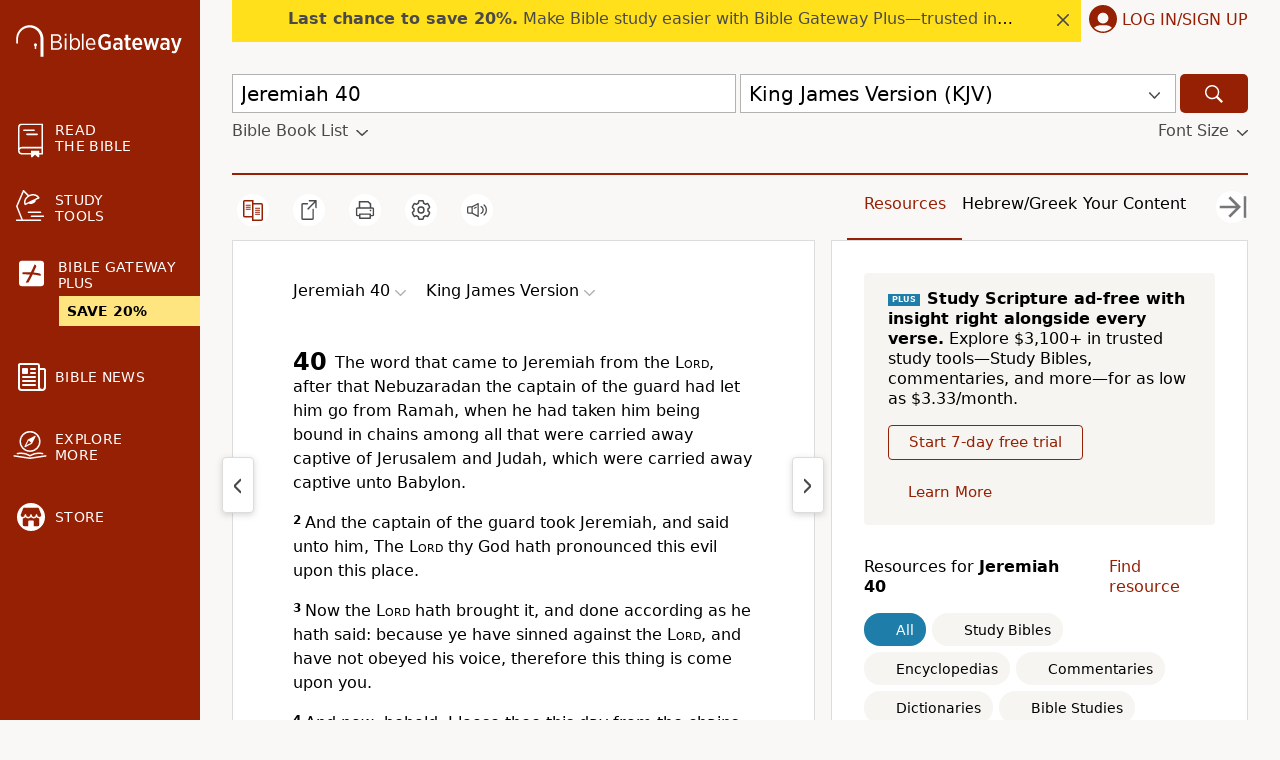

--- FILE ---
content_type: application/javascript; charset=utf-8
request_url: https://www.biblegateway.com/assets/js/init.min.js?493b36c7
body_size: 10284
content:
!function(){var commonjsGlobal="undefined"!=typeof globalThis?globalThis:"undefined"!=typeof window?window:"undefined"!=typeof global?global:"undefined"!=typeof self?self:{};function createCommonjsModule(e,n){return e(n={exports:{}},n.exports),n.exports}!function(global,setTimeout){var req,s,head,baseElement,dataMain,src,interactiveScript,currentlyAddingScript,mainScript,subPath,version="2.3.6",commentRegExp=/\/\*[\s\S]*?\*\/|([^:"'=]|^)\/\/.*$/gm,cjsRequireRegExp=/[^.]\s*require\s*\(\s*["']([^'"\s]+)["']\s*\)/g,jsSuffixRegExp=/\.js$/,currDirRegExp=/^\.\//,op=Object.prototype,ostring=op.toString,hasOwn=op.hasOwnProperty,isBrowser=!("undefined"==typeof window||"undefined"==typeof navigator||!window.document),isWebWorker=!isBrowser&&"undefined"!=typeof importScripts,readyRegExp=isBrowser&&"PLAYSTATION 3"===navigator.platform?/^complete$/:/^(complete|loaded)$/,defContextName="_",isOpera="undefined"!=typeof opera&&"[object Opera]"===opera.toString(),contexts={},cfg={},globalDefQueue=[],useInteractive=!1;function commentReplace(e,n){return n||""}function isFunction(e){return"[object Function]"===ostring.call(e)}function isArray(e){return"[object Array]"===ostring.call(e)}function each(e,n){if(e)for(var t=0;t<e.length&&(!e[t]||!n(e[t],t,e));t+=1);}function eachReverse(e,n){if(e)for(var t=e.length-1;-1<t&&(!e[t]||!n(e[t],t,e));--t);}function hasProp(e,n){return hasOwn.call(e,n)}function getOwn(e,n){return hasProp(e,n)&&e[n]}function eachProp(e,n){for(var t in e)if(hasProp(e,t)&&n(e[t],t))break}function mixin(t,e,i,o){e&&eachProp(e,function(e,n){!i&&hasProp(t,n)||(!o||"object"!=typeof e||!e||isArray(e)||isFunction(e)||e instanceof RegExp?t[n]=e:(t[n]||(t[n]={}),mixin(t[n],e,i,o)))})}function bind(e,n){return function(){return n.apply(e,arguments)}}function scripts(){return document.getElementsByTagName("script")}function defaultOnError(e){throw e}function getGlobal(e){var n;return e&&(n=global,each(e.split("."),function(e){n=n[e]}),n)}function makeError(e,n,t,i){n=new Error(n+"\nhttps://requirejs.org/docs/errors.html#"+e);return n.requireType=e,n.requireModules=i,t&&(n.originalError=t),n}if(void 0===global.define){if(void 0!==global.requirejs){if(isFunction(global.requirejs))return;cfg=global.requirejs,global.requirejs=void 0}void 0===global.require||isFunction(global.require)||(cfg=global.require,global.require=void 0),req=global.requirejs=function(e,n,t,i){var o,r=defContextName;return isArray(e)||"string"==typeof e||(o=e,isArray(n)?(e=n,n=t,t=i):e=[]),o&&o.context&&(r=o.context),i=(i=getOwn(contexts,r))||(contexts[r]=req.s.newContext(r)),o&&i.configure(o),i.require(e,n,t)},req.config=function(e){return req(e)},req.nextTick=void 0!==setTimeout?function(e){setTimeout(e,4)}:function(e){e()},global.require||(global.require=req),req.version=version,req.jsExtRegExp=/^\/|:|\?|\.js$/,req.isBrowser=isBrowser,s=req.s={contexts:contexts,newContext:newContext},req({}),each(["toUrl","undef","defined","specified"],function(n){req[n]=function(){var e=contexts[defContextName];return e.require[n].apply(e,arguments)}}),isBrowser&&(head=s.head=document.getElementsByTagName("head")[0],baseElement=document.getElementsByTagName("base")[0],baseElement)&&(head=s.head=baseElement.parentNode),req.onError=defaultOnError,req.createNode=function(e,n,t){var i=e.xhtml?document.createElementNS("http://www.w3.org/1999/xhtml","html:script"):document.createElement("script");return i.type=e.scriptType||"text/javascript",i.charset="utf-8",i.async=!0,i},req.load=function(n,t,i){var e,o=n&&n.config||{};if(isBrowser)return(e=req.createNode(o,t,i)).setAttribute("data-requirecontext",n.contextName),e.setAttribute("data-requiremodule",t),!e.attachEvent||e.attachEvent.toString&&e.attachEvent.toString().indexOf("[native code")<0||isOpera?(e.addEventListener("load",n.onScriptLoad,!1),e.addEventListener("error",n.onScriptError,!1)):(useInteractive=!0,e.attachEvent("onreadystatechange",n.onScriptLoad)),e.src=i,o.onNodeCreated&&o.onNodeCreated(e,o,t,i),currentlyAddingScript=e,baseElement?head.insertBefore(e,baseElement):head.appendChild(e),currentlyAddingScript=null,e;if(isWebWorker)try{setTimeout(function(){},0),importScripts(i),n.completeLoad(t)}catch(e){n.onError(makeError("importscripts","importScripts failed for "+t+" at "+i,e,[t]))}},isBrowser&&!cfg.skipDataMain&&eachReverse(scripts(),function(e){if(head=head||e.parentNode,dataMain=e.getAttribute("data-main"))return mainScript=dataMain,cfg.baseUrl||-1!==mainScript.indexOf("!")||(mainScript=(src=mainScript.split("/")).pop(),subPath=src.length?src.join("/")+"/":"./",cfg.baseUrl=subPath),mainScript=mainScript.replace(jsSuffixRegExp,""),req.jsExtRegExp.test(mainScript)&&(mainScript=dataMain),cfg.deps=cfg.deps?cfg.deps.concat(mainScript):[mainScript],!0}),global.define=function(e,t,n){var i,o;"string"!=typeof e&&(n=t,t=e,e=null),isArray(t)||(n=t,t=null),!t&&isFunction(n)&&(t=[],n.length)&&(n.toString().replace(commentRegExp,commentReplace).replace(cjsRequireRegExp,function(e,n){t.push(n)}),t=(1===n.length?["require"]:["require","exports","module"]).concat(t)),useInteractive&&(i=currentlyAddingScript||getInteractiveScript())&&(e=e||i.getAttribute("data-requiremodule"),o=contexts[i.getAttribute("data-requirecontext")]),o?(o.defQueue.push([e,t,n]),o.defQueueMap[e]=!0):globalDefQueue.push([e,t,n])},global.define.amd={jQuery:!0},req.exec=function(text){return eval(text)},req(cfg)}function newContext(u){var n,e,d,c,t,v={waitSeconds:7,baseUrl:"./",paths:{},bundles:{},pkgs:{},shim:{},config:{}},f={},l={},i={},h=[],p={},o={},g={},m=1,b=1;function w(e,n,t){var i,o,r,s,a,u,c,f,l,d=n&&n.split("/"),h=v.map,p=h&&h["*"];if(e){n=(e=e.split("/")).length-1,v.nodeIdCompat&&jsSuffixRegExp.test(e[n])&&(e[n]=e[n].replace(jsSuffixRegExp,""));for(var g,m=e="."===e[0].charAt(0)&&d?d.slice(0,d.length-1).concat(e):e,b=0;b<m.length;b++)"."===(g=m[b])?(m.splice(b,1),--b):".."!==g||0===b||1===b&&".."===m[2]||".."===m[b-1]||0<b&&(m.splice(b-1,2),b-=2);e=e.join("/")}if(t&&h&&(d||p)){e:for(r=(o=e.split("/")).length;0<r;--r){if(a=o.slice(0,r).join("/"),d)for(s=d.length;0<s;--s)if(i=(i=getOwn(h,d.slice(0,s).join("/")))&&getOwn(i,a)){u=i,c=r;break e}!f&&p&&getOwn(p,a)&&(f=getOwn(p,a),l=r)}!u&&f&&(u=f,c=l),u&&(o.splice(0,c,u),e=o.join("/"))}return getOwn(v.pkgs,e)||e}function y(n){isBrowser&&each(scripts(),function(e){if(e.getAttribute("data-requiremodule")===n&&e.getAttribute("data-requirecontext")===d.contextName)return e.parentNode.removeChild(e),!0})}function k(e){var n=getOwn(v.paths,e);return n&&isArray(n)&&1<n.length&&(n.shift(),d.require.undef(e),d.makeRequire(null,{skipMap:!0})([e]),1)}function q(e){var n,t=e?e.indexOf("!"):-1;return-1<t&&(n=e.substring(0,t),e=e.substring(t+1,e.length)),[n,e]}function x(e,n,t,i){var o,r,s,a=null,u=n?n.name:null,c=e,f=!0,l="";return e||(f=!1,e="_@r"+(m+=1)),a=(s=q(e))[0],e=s[1],a&&(a=w(a,u,i),r=getOwn(p,a)),e&&(a?l=t?e:r&&r.normalize?r.normalize(e,function(e){return w(e,u,i)}):-1===e.indexOf("!")?w(e,u,i):e:(a=(s=q(l=w(e,u,i)))[0],t=!0,o=d.nameToUrl(l=s[1]))),{prefix:a,name:l,parentMap:n,unnormalized:!!(e=!a||r||t?"":"_unnormalized"+(b+=1)),url:o,originalName:c,isDefine:f,id:(a?a+"!"+l:l)+e}}function C(e){var n=e.id;return getOwn(f,n)||(f[n]=new d.Module(e))}function P(e,n,t){var i=e.id,o=getOwn(f,i);!hasProp(p,i)||o&&!o.defineEmitComplete?(o=C(e)).error&&"error"===n?t(o.error):o.on(n,t):"defined"===n&&t(p[i])}function O(n,e){var t=n.requireModules,i=!1;e?e(n):(each(t,function(e){e=getOwn(f,e);e&&(e.error=n,e.events.error)&&(i=!0,e.emit("error",n))}),i||req.onError(n))}function _(){globalDefQueue.length&&(each(globalDefQueue,function(e){var n=e[0];"string"==typeof n&&(d.defQueueMap[n]=!0),h.push(e)}),globalDefQueue=[])}function j(e){delete f[e],delete l[e]}function S(){var i,e=1e3*v.waitSeconds,o=e&&d.startTime+e<(new Date).getTime(),r=[],s=[],a=!1,u=!0;if(!n){if(n=!0,eachProp(l,function(e){var n=e.map,t=n.id;if(e.enabled&&(n.isDefine||s.push(e),!e.error))if(!e.inited&&o)k(t)?a=i=!0:(r.push(t),y(t));else if(!e.inited&&e.fetched&&n.isDefine&&(a=!0,!n.prefix))return u=!1}),o&&r.length)return(e=makeError("timeout","Load timeout for modules: "+r,null,r)).contextName=d.contextName,O(e);u&&each(s,function(e){!function i(o,r,s){var e=o.map.id;o.error?o.emit("error",o.error):(r[e]=!0,each(o.depMaps,function(e,n){var e=e.id,t=getOwn(f,e);!t||o.depMatched[n]||s[e]||(getOwn(r,e)?(o.defineDep(n,p[e]),o.check()):i(t,r,s))}),s[e]=!0)}(e,{},{})}),o&&!i||!a||(isBrowser||isWebWorker)&&(t=t||setTimeout(function(){t=0,S()},50)),n=!1}}function s(e){hasProp(p,e[0])||C(x(e[0],null,!0)).init(e[1],e[2])}function r(e,n,t,i){e.detachEvent&&!isOpera?i&&e.detachEvent(i,n):e.removeEventListener(t,n,!1)}function a(e){e=e.currentTarget||e.srcElement;return r(e,d.onScriptLoad,"load","onreadystatechange"),r(e,d.onScriptError,"error"),{node:e,id:e&&e.getAttribute("data-requiremodule")}}function D(){var e;for(_();h.length;){if(null===(e=h.shift())[0])return O(makeError("mismatch","Mismatched anonymous define() module: "+e[e.length-1]));s(e)}d.defQueueMap={}}return c={require:function(e){return e.require||(e.require=d.makeRequire(e.map))},exports:function(e){if(e.usingExports=!0,e.map.isDefine)return e.exports?p[e.map.id]=e.exports:e.exports=p[e.map.id]={}},module:function(e){return e.module||(e.module={id:e.map.id,uri:e.map.url,config:function(){return getOwn(v.config,e.map.id)||{}},exports:e.exports||(e.exports={})})}},(e=function(e){this.events=getOwn(i,e.id)||{},this.map=e,this.shim=getOwn(v.shim,e.id),this.depExports=[],this.depMaps=[],this.depMatched=[],this.pluginMaps={},this.depCount=0}).prototype={init:function(e,n,t,i){i=i||{},this.inited||(this.factory=n,t?this.on("error",t):this.events.error&&(t=bind(this,function(e){this.emit("error",e)})),this.depMaps=e&&e.slice(0),this.errback=t,this.inited=!0,this.ignore=i.ignore,i.enabled||this.enabled?this.enable():this.check())},defineDep:function(e,n){this.depMatched[e]||(this.depMatched[e]=!0,--this.depCount,this.depExports[e]=n)},fetch:function(){if(!this.fetched){this.fetched=!0,d.startTime=(new Date).getTime();var e=this.map;if(!this.shim)return e.prefix?this.callPlugin():this.load();d.makeRequire(this.map,{enableBuildCallback:!0})(this.shim.deps||[],bind(this,function(){return e.prefix?this.callPlugin():this.load()}))}},load:function(){var e=this.map.url;o[e]||(o[e]=!0,d.load(this.map.id,e))},check:function(){if(this.enabled&&!this.enabling){var n,t,e=this.map.id,i=this.depExports,o=this.exports,r=this.factory;if(this.inited){if(this.error)this.emit("error",this.error);else if(!this.defining){if(this.defining=!0,this.depCount<1&&!this.defined){if(isFunction(r)){if(this.events.error&&this.map.isDefine||req.onError!==defaultOnError)try{o=d.execCb(e,r,i,o)}catch(e){n=e}else o=d.execCb(e,r,i,o);if(this.map.isDefine&&void 0===o&&((i=this.module)?o=i.exports:this.usingExports&&(o=this.exports)),n)return n.requireMap=this.map,n.requireModules=this.map.isDefine?[this.map.id]:null,n.requireType=this.map.isDefine?"define":"require",O(this.error=n)}else o=r;this.exports=o,this.map.isDefine&&!this.ignore&&(p[e]=o,req.onResourceLoad)&&(t=[],each(this.depMaps,function(e){t.push(e.normalizedMap||e)}),req.onResourceLoad(d,this.map,t)),j(e),this.defined=!0}this.defining=!1,this.defined&&!this.defineEmitted&&(this.defineEmitted=!0,this.emit("defined",this.exports),this.defineEmitComplete=!0)}}else hasProp(d.defQueueMap,e)||this.fetch()}},callPlugin:function(){var a=this.map,u=a.id,e=x(a.prefix);this.depMaps.push(e),P(e,"defined",bind(this,function(e){var r,n,t=getOwn(g,this.map.id),i=this.map.name,o=this.map.parentMap?this.map.parentMap.name:null,s=d.makeRequire(a.parentMap,{enableBuildCallback:!0});this.map.unnormalized?(e.normalize&&(i=e.normalize(i,function(e){return w(e,o,!0)})||""),P(n=x(a.prefix+"!"+i,this.map.parentMap,!0),"defined",bind(this,function(e){this.map.normalizedMap=n,this.init([],function(){return e},null,{enabled:!0,ignore:!0})})),(i=getOwn(f,n.id))&&(this.depMaps.push(n),this.events.error&&i.on("error",bind(this,function(e){this.emit("error",e)})),i.enable())):t?(this.map.url=d.nameToUrl(t),this.load()):((r=bind(this,function(e){this.init([],function(){return e},null,{enabled:!0})})).error=bind(this,function(e){this.inited=!0,(this.error=e).requireModules=[u],eachProp(f,function(e){0===e.map.id.indexOf(u+"_unnormalized")&&j(e.map.id)}),O(e)}),r.fromText=bind(this,function(e,n){var t=a.name,i=x(t),o=useInteractive;n&&(e=n),o&&(useInteractive=!1),C(i),hasProp(v.config,u)&&(v.config[t]=v.config[u]);try{req.exec(e)}catch(e){return O(makeError("fromtexteval","fromText eval for "+u+" failed: "+e,e,[u]))}o&&(useInteractive=!0),this.depMaps.push(i),d.completeLoad(t),s([t],r)}),e.load(a.name,s,r,v))})),d.enable(e,this),this.pluginMaps[e.id]=e},enable:function(){(l[this.map.id]=this).enabled=!0,this.enabling=!0,each(this.depMaps,bind(this,function(e,n){var t,i;if("string"==typeof e){if(e=x(e,this.map.isDefine?this.map:this.map.parentMap,!1,!this.skipMap),this.depMaps[n]=e,i=getOwn(c,e.id))return void(this.depExports[n]=i(this));this.depCount+=1,P(e,"defined",bind(this,function(e){this.undefed||(this.defineDep(n,e),this.check())})),this.errback?P(e,"error",bind(this,this.errback)):this.events.error&&P(e,"error",bind(this,function(e){this.emit("error",e)}))}i=e.id,t=f[i],hasProp(c,i)||!t||t.enabled||d.enable(e,this)})),eachProp(this.pluginMaps,bind(this,function(e){var n=getOwn(f,e.id);n&&!n.enabled&&d.enable(e,this)})),this.enabling=!1,this.check()},on:function(e,n){(this.events[e]||(this.events[e]=[])).push(n)},emit:function(e,n){each(this.events[e],function(e){e(n)}),"error"===e&&delete this.events[e]}},(d={config:v,contextName:u,registry:f,defined:p,urlFetched:o,defQueue:h,defQueueMap:{},Module:e,makeModuleMap:x,nextTick:req.nextTick,onError:O,configure:function(e){e.baseUrl&&"/"!==e.baseUrl.charAt(e.baseUrl.length-1)&&(e.baseUrl+="/"),"string"==typeof e.urlArgs&&(t=e.urlArgs,e.urlArgs=function(e,n){return(-1===n.indexOf("?")?"?":"&")+t});var t,i=v.shim,o={paths:!0,bundles:!0,config:!0,map:!0};eachProp(e,function(e,n){o[n]?(v[n]||(v[n]={}),mixin(v[n],e,!0,!0)):v[n]=e}),e.bundles&&eachProp(e.bundles,function(e,n){each(e,function(e){e!==n&&(g[e]=n)})}),e.shim&&(eachProp(e.shim,function(e,n){!(e=isArray(e)?{deps:e}:e).exports&&!e.init||e.exportsFn||(e.exportsFn=d.makeShimExports(e)),i[n]=e}),v.shim=i),e.packages&&each(e.packages,function(e){var n=(e="string"==typeof e?{name:e}:e).name;e.location&&(v.paths[n]=e.location),v.pkgs[n]=e.name+"/"+(e.main||"main").replace(currDirRegExp,"").replace(jsSuffixRegExp,"")}),eachProp(f,function(e,n){e.inited||e.map.unnormalized||(e.map=x(n,null,!0))}),(e.deps||e.callback)&&d.require(e.deps||[],e.callback)},makeShimExports:function(n){return function(){var e;return(e=n.init?n.init.apply(global,arguments):e)||n.exports&&getGlobal(n.exports)}},makeRequire:function(r,s){function a(e,n,t){var i,o;return s.enableBuildCallback&&n&&isFunction(n)&&(n.__requireJsBuild=!0),"string"==typeof e?isFunction(n)?O(makeError("requireargs","Invalid require call"),t):r&&hasProp(c,e)?c[e](f[r.id]):req.get?req.get(d,e,r,a):(i=x(e,r,!1,!0).id,hasProp(p,i)?p[i]:O(makeError("notloaded",'Module name "'+i+'" has not been loaded yet for context: '+u+(r?"":". Use require([])")))):(D(),d.nextTick(function(){D(),(o=C(x(null,r))).skipMap=s.skipMap,o.init(e,n,t,{enabled:!0}),S()}),a)}return s=s||{},mixin(a,{isBrowser:isBrowser,toUrl:function(e){var n,t=e.lastIndexOf("."),i=e.split("/")[0];return-1!==t&&(!("."===i||".."===i)||1<t)&&(n=e.substring(t,e.length),e=e.substring(0,t)),d.nameToUrl(w(e,r&&r.id,!0),n,!0)},defined:function(e){return hasProp(p,x(e,r,!1,!0).id)},specified:function(e){return e=x(e,r,!1,!0).id,hasProp(p,e)||hasProp(f,e)}}),r||(a.undef=function(t){_();var e=x(t,r,!0),n=getOwn(f,t);n.undefed=!0,y(t),delete p[t],delete o[e.url],delete i[t],eachReverse(h,function(e,n){e[0]===t&&h.splice(n,1)}),delete d.defQueueMap[t],n&&(n.events.defined&&(i[t]=n.events),j(t))}),a},enable:function(e){getOwn(f,e.id)&&C(e).enable()},completeLoad:function(e){var n,t,i,o=getOwn(v.shim,e)||{},r=o.exports;for(_();h.length;){if(null===(t=h.shift())[0]){if(t[0]=e,n)break;n=!0}else t[0]===e&&(n=!0);s(t)}if(d.defQueueMap={},i=getOwn(f,e),!n&&!hasProp(p,e)&&i&&!i.inited){if(!(!v.enforceDefine||r&&getGlobal(r)))return k(e)?void 0:O(makeError("nodefine","No define call for "+e,null,[e]));s([e,o.deps||[],o.exportsFn])}S()},nameToUrl:function(e,n,t){var i,o,r,s,a,u=getOwn(v.pkgs,e);if(u=getOwn(g,e=u?u:e))return d.nameToUrl(u,n,t);if(req.jsExtRegExp.test(e))s=e+(n||"");else{for(i=v.paths,r=(o=e.split("/")).length;0<r;--r)if(a=getOwn(i,o.slice(0,r).join("/"))){isArray(a)&&(a=a[0]),o.splice(0,r,a);break}s=o.join("/"),s=("/"===(s+=n||(/^data\:|^blob\:|\?/.test(s)||t?"":".js")).charAt(0)||s.match(/^[\w\+\.\-]+:/)?"":v.baseUrl)+s}return v.urlArgs&&!/^blob\:/.test(s)?s+v.urlArgs(e,s):s},load:function(e,n){req.load(d,e,n)},execCb:function(e,n,t,i){return n.apply(i,t)},onScriptLoad:function(e){"load"!==e.type&&!readyRegExp.test((e.currentTarget||e.srcElement).readyState)||(interactiveScript=null,e=a(e),d.completeLoad(e.id))},onScriptError:function(e){var t,i=a(e);if(!k(i.id))return t=[],eachProp(f,function(e,n){0!==n.indexOf("_@r")&&each(e.depMaps,function(e){if(e.id===i.id)return t.push(n),!0})}),O(makeError("scripterror",'Script error for "'+i.id+(t.length?'", needed by: '+t.join(", "):'"'),e,[i.id]))}}).require=d.makeRequire(),d}function getInteractiveScript(){return interactiveScript&&"interactive"===interactiveScript.readyState||eachReverse(scripts(),function(e){if("interactive"===e.readyState)return interactiveScript=e}),interactiveScript}}(commonjsGlobal,"undefined"==typeof setTimeout?void 0:setTimeout);var cacheVersion=1,consentListners={},consents={1:!0};function onConsent(e){var n,t=window.location.pathname.toLowerCase();return"/preferences/email/"==t||"/newsletters/manage/"==t?{then:function(){}}:1==consents[e]?Promise.resolve():(null==consentListners[e]&&(consentListners[e]=[]),n=[],consentListners[e].push(function(){return n[0]()}),new Promise(function(e){n[0]=e}))}function getConsents(){return Object.keys(consents).map(function(e){return+e})}function runConsents(e){var n,t;for(null==e&&(e=[1,2,3,4]),n=0;n<e.length;n++){var i=e[n];if(null!=consentListners[i]){for(t=0;t<consentListners[i].length;t++)consentListners[i][t]();consentListners[i]=[]}consents[i]=!0}}null==window.__cmp&&localStorage.getItem("getConsentData.v"+cacheVersion)&&(window.__cmp=function(e,n,t){e=localStorage.getItem(e+".v"+cacheVersion);e?t(JSON.parse(e),!0):t(void 0,!1)});var Consents={onConsent:onConsent,runConsents:runConsents,getConsents:getConsents,version:cacheVersion},js_cookie=(((e,n,t,i,o)=>{e.fbq||(t=e.fbq=function(){t.callMethod?t.callMethod.apply(t,arguments):t.queue.push(arguments)},e._fbq||(e._fbq=t),(t.push=t).loaded=!0,t.version="2.0",t.queue=[],(i=n.createElement("script")).async=!0,i.src="https://connect.facebook.net/en_US/fbevents.js",o=n.getElementsByTagName("script")[0],Consents.onConsent(4).then(function(){o.parentNode.insertBefore(i,o)}))})(window,document),fbq("dataProcessingOptions",["LDU"],0,0),fbq("init","920317504719022"),fbq("track","PageView"),createCommonjsModule(function(e,n){var t;t=function(){function a(){for(var e=0,n={};e<arguments.length;e++){var t,i=arguments[e];for(t in i)n[t]=i[t]}return n}function c(e){return e.replace(/(%[0-9A-Z]{2})+/g,decodeURIComponent)}return function e(u){function s(){}function t(e,n,t){if("undefined"!=typeof document){"number"==typeof(t=a({path:"/"},s.defaults,t)).expires&&(t.expires=new Date(+new Date+864e5*t.expires)),t.expires=t.expires?t.expires.toUTCString():"";try{var i=JSON.stringify(n);/^[\{\[]/.test(i)&&(n=i)}catch(e){}n=u.write?u.write(n,e):encodeURIComponent(String(n)).replace(/%(23|24|26|2B|3A|3C|3E|3D|2F|3F|40|5B|5D|5E|60|7B|7D|7C)/g,decodeURIComponent),e=encodeURIComponent(String(e)).replace(/%(23|24|26|2B|5E|60|7C)/g,decodeURIComponent).replace(/[\(\)]/g,escape);var o,r="";for(o in t)t[o]&&(r+="; "+o,!0!==t[o])&&(r+="="+t[o].split(";")[0]);return document.cookie=e+"="+n+r}}function n(e,n){if("undefined"!=typeof document){for(var t={},i=document.cookie?document.cookie.split("; "):[],o=0;o<i.length;o++){var r=i[o].split("="),s=r.slice(1).join("=");n||'"'!==s.charAt(0)||(s=s.slice(1,-1));try{var a=c(r[0]),s=(u.read||u)(s,a)||c(s);if(n)try{s=JSON.parse(s)}catch(e){}if(t[a]=s,e===a)break}catch(e){}}return e?t[e]:t}}return s.set=t,s.get=function(e){return n(e,!1)},s.getJSON=function(e){return n(e,!0)},s.remove=function(e,n){t(e,"",a(n,{expires:-1}))},s.defaults={},s.withConverter=e,s}(function(){})},e.exports=t()})),Cookies={get:js_cookie.get,setAsync:function(e,n,t,i){return void 0===i&&(i={}),Consents.onConsent(e).then(function(){return js_cookie.set(n,t,Object.assign({},{domain:".biblegateway.com",secure:"https:"===location.protocol},i))})},set:function(e,n,t,i){return void 0===i&&(i={}),!!Consents.getConsents().includes(e)&&(js_cookie.set(n,t,Object.assign({},{domain:".biblegateway.com",secure:"https:"===location.protocol},i)),!0)},remove:function(e,n){void 0===n&&(n={}),js_cookie.remove(e,Object.assign({},{domain:".biblegateway.com",secure:"https:"===location.protocol},n))}},production="www.biblegateway.com"==window.location.host||"beta.biblegateway.com"==window.location.host||"mobile.biblegateway.com"==window.location.host||"new.biblegateway.com"==window.location.host,loginCookie="bg_login",plusCookie="bg_plus",userData={},userDataPromise,isPlus=(production||(loginCookie+="_dev",plusCookie+="_dev"),function(){var e=Cookies.get(plusCookie);return null!=e&&e.split("%")[0]}),userInfo={getUserInfo:function(e){var n=this;return null!=Cookies.get(loginCookie)?userDataPromise&&!0!==e||(userDataPromise=fetch(window.location.protocol+"//"+window.location.host+"/user/info.json?a="+Date.now(),{credentials:"include"}).then(function(e){return e.json()}).then(function(e){n.updateUserData(e)})):userDataPromise=Promise.resolve({}),userDataPromise.then(function(){return Object.assign({},userData)})},updateUserData:function(e){(userData=Object.assign({},userData,e)).user_id?this.updateFullname():$q("body").classList.remove("logged-in")},updateUserInfo:function(e){this.updateUserData(e),userDataPromise=Promise.resolve(userData)},updateFullname:function(){null!=Cookies.get(loginCookie)&&($$(".user-name").forEach(function(e){e.innerHTML="My Account"}),this.getUserInfo().then(function(n){n.firstName&&$$(".user-name").forEach(function(e){e.innerHTML=n.firstName})}).catch(function(){}))},updateBodyLayout:function(){var n,t,e=this;null==$q("body")?setTimeout(function(){e.updateBodyLayout()},50):(n=function(e){e?$q("body").classList.add("plus"):$q("body").classList.remove("plus")},t=function(e){e?($q("body").classList.add("logged-in"),window.location.pathname.includes("/newsletters/thanks/")&&($q("body.logged-in footer .wo-signup").style.display="none")):$q("body").classList.remove("logged-in")},Cookies.get(plusCookie)&&(n(isPlus()),t(null!=Cookies.get(loginCookie))),this.getUserInfo().then(function(e){n(e.subscribed),t(null!=e.user_id)}))},getTestingGroup:function(e){void 0===e&&(e=2);var n=Cookies.get(loginCookie);return null===n?"a":["a","b","c","d","e"][parseInt(n.substr(0,8),16)%e]},updatePushdown:function(){window.innerWidth<576&&700<=window.innerHeight&&!isPlus()&&window.freestar&&($q("body").classList.add("show-mobile-pushdown"),window.freestar.queue.push(function(){window.freestar.newPushdown("biblegateway_pushdown")}))}},all=(userInfo.getUserInfo(),{fontsize:"medium",language:"en",default_version_display:"all",default_version:"NIV",default_version_overrides:"no",quicksearch_search:"",version2:"",version3:"",version4:"",version5:""}),pslookup={search1:"",search2:"",search3:"",search4:"",search5:"",language1:"en",showmoresearches:"closed",showversions:"open",showmoreversions:"closed",showoptions:"open",showfootnotes:"yes",showxrefs:"no",showwoj:"no",showversenums:"yes",showheadings:"yes",showinterlinear:{value:"no",ttl:28800},showindent:"no"},keysearch={search:"",version1:"31",version2:"",version3:"",version4:"",version5:"",language1:"en",language:"en",bookset:"",spanbegin:"1",spanend:"73",limit:"none",startnumber:"1",searchtype:"all",showversions:"open",showmoreversions:"closed",showoptions:"open",displayas:"long",resultspp:"25",sort:"bookorder",wholewordsonly:"no"},commentary={commentary_source:"1"},topical={topindex_source:"1",topindex_search:"",topindex_search_type:"any",topindex_resultspp:"25"},audio={audio_source:"3",audio_book:"",audio_chapter:""},dictionary={dict_source:"1",dict_search:"",dict_search_type:"any"},defaults_json={all:all,pslookup:pslookup,keysearch:keysearch,commentary:commentary,topical:topical,audio:audio,dictionary:dictionary},Prefs={},defaults={},migrateBG5Cookie=function(){for(var e=Cookies.get("BG_PREFS"),n=void 0!==e?e.split("&"):[],t=0;t<n.length;t++){var i=n[t];if("@"!=i&&"undefined"!=i&&""!==i)if((i=i.split("@"))[1]&&-1!==i[1].indexOf(">"))for(var o=i[1].split(">"),r=0;r<o.length;r++){var s=defaults[i[0]+(r+1)];defaults[s]!=o[r]&&o[r]&&void 0!==defaults[s]&&Prefs.pref(void 0!==s)&&Prefs.pref(s,o[r],!0)}else defaults[i[0]]!==i[1]&&i[1]&&void 0!==defaults[i[0]]&&Prefs.pref(void 0!==i[0])&&Prefs.pref(i[0],i[1],!0)}},loadDefaults=function(e){for(var n in e){var t,i="pslookup"===n||"keysearch"===n?n+"_":"";for(t in e[n]){var o=e[n][t];defaults[i+t]=o}}},data=(Prefs.pref=function(e,n,t){void 0===t&&(t=!1);var i="BGP_"+e;if(defaults[e]&&!0===defaults[e].onlyPlus&&!isPlus())return Cookies.remove(i),1===arguments.length&&defaults[e].value;if(1<arguments.length){if("default_version"==e){var o=Prefs.pref("default_version_overrides");if(1==o||"yes"==o||"true"==o)return!1}var o=new Date,r={};return defaults[e]&&null!=defaults[e].ttl?r.expires=new Date(o.getTime()+1e3*defaults[e].ttl):null!=defaults[e]&&!0===defaults[e].session||(o.setFullYear(o.getFullYear()+1),r.expires=o),t?Cookies.setAsync(3,i,n,r):Cookies.set(3,i,n,r)}return null==(o=Cookies.get(i))&&(o=defaults[e])&&null!=o.value?o.value:o},loadDefaults(defaults_json),migrateBG5Cookie(),Prefs.pagePrefs=function(e){"passage"===e&&["xrefs","footnotes","versenums","headings","woj","interlinear"].forEach(function(e){"yes"===Prefs.pref("pslookup_show"+e)?$q("body").classList.add("s-"+e):$q("body").classList.remove("s-"+e)}),0!=+Prefs.pref("sidebar")&&$q("body").classList.remove("hide-resources")},{});function appData(e,n){if(0===arguments.length)return data;if(1<arguments.length)data[e]=n;else{if("string"==typeof e)return data.hasOwnProperty(e)?data[e]:null;for(var t in e)e.hasOwnProperty(t)&&(data[t]=e[t])}}var chunksDir="chunks/493b36c7/",requirejs=window.require,bgRequire=function(e){for(var n=[],t=arguments.length-1;0<t--;)n[t]=arguments[t+1];requirejs.call.apply(requirejs,[this,e.map(function(e){return null!==e.match(/^\.\/\w+\.min/)?e.replace("./","./"+chunksDir):e})].concat(n))},key;for(key in requirejs)requirejs.hasOwnProperty(key)&&(bgRequire[key]=requirejs[key]);window.require=bgRequire;var fixLeadingNumber=function(e){return e.replace(/([#.])(\d)/g,"$1\\3$2 ")},updateFontsize=(window.$q=function(e){return null!=e&&document.querySelector(fixLeadingNumber(e))},window.$$=function(e){return null!=e?document.querySelectorAll(fixLeadingNumber(e)):[]},function(e){var n={xsmall:6,small:8,medium:10,large:12,xlarge:14};Prefs.pref("fontsize",e),$q("html").style.fontSize=n[e]+"px",Object.keys(n).forEach(function(e){$q("html").classList.remove("fs-"+e)}),$q("html").classList.add("fs-"+e)}),bg_id=(updateFontsize(Prefs.pref("fontsize")),window.Cookies=Cookies,window.BG={UserInfo:userInfo,Prefs:Prefs,pref:Prefs.pref,appData:appData,updateFontsize:updateFontsize,Consents:Consents,isPlus:isPlus},window.OptanonWrapper=function(){$q("body").classList.contains("no-eu")&&!Cookies.get("OptanonAlertBoxClosed")&&($q("#onetrust-consent-sdk").style.display="none",$q("body").style.top=0,setTimeout(function(){Optanon.SetAlertBoxClosed(),Optanon.AllowAll(),setTimeout(function(){$q("body").style.transform="",$q("#onetrust-consent-sdk").style.display="",Consents.onConsent(2).then(function(){Cookies.set(2,"OptanonImplicitAccept",1)})},250)},250));for(var e=0,n=Object.entries({necessary:"1",perform:"2",functional:"3",target:"4"});e<n.length;e+=1){var t=n[e],i=t[0];window.OneTrust.InsertScript("/assets/js/consent-"+i+".js","head",null,null,t[1])}},require.config({waitSeconds:0,baseUrl:"/assets/js"}),Cookies.get("bg_id"));if(null==bg_id){for(var bg_id="",hex="0123456789abcdef",i=0;i<32;i++)bg_id+=hex[16*Math.random()|0];Cookies.setAsync(2,"bg_id",bg_id)}window.bg_id=bg_id,$q("html").classList.add("js-on")}();


--- FILE ---
content_type: application/javascript
request_url: https://www.64786087.xyz/script/www.biblegateway.com.js
body_size: 159616
content:
// 
!function(){function a2z(t,e){const n=a2y();return(a2z=function(t,e){return n[t-=123]})(t,e)}function a2y(){const t=["[<container-name>]? <container-condition>","<'row-gap'> <'column-gap'>?","pubkey","as-revalidator","Element_ariaLabel","auto|thin|none","onClick","searchParams","option domain is invalid","HTMLScriptElement","/cdn/adx/open/integration.html","checkAtrulePrelude",'<div class="CAN_ad">',"PseudoClassSelector","_grecaptcha_ready","<font-weight-absolute>|bolder|lighter","none|railed","Document_querySelectorAll","str","Failed to detect bot: botd timeout","cyclic|numeric|alphabetic|symbolic|additive|[fixed <integer>?]|[extends <counter-style-name>]","api.adiostech.com","https://pagead2.googlesyndication.com/gampad/ads","navigator.webdriver is undefined","noopener","[src*=","HTMLElement_title","lookupTypeNonSC","isPropagationStoppedImmediate","fetchLater","env( <custom-ident> , <declaration-value>? )","<single-animation-composition>#","googletag","leftComparison","givt_detected","option priority is invalid","gwd-","<'min-height'>","b3U3ZXJjdnc5bDAxeWdobmZpcDY4NWJ6eHF0YWszc2ptNA==","findValueFragments","TBL","__lastWatirAlert","bTg5NjFxd3pnaHUyN3hlb2FwbjNrNWlsdnJmamM0c3l0MA==","www.google.com","solid|double|dotted|dashed|wavy","auto|<'border-style'>","Function.prototype.bind is undefined","none|<shadow>#","4dex.io","[<integer>&&<symbol>]#","params","[AdBlockDetector] acceptable ads check target ","liadm.com","-apple-system|BlinkMacSystemFont","Exception occurred in hooked function ","ad-unit","em1wYw==","auto|normal|none","eval","document.documentElement.getAttributeNames is not a function","<relative-real-selector-list>","!boolean-group","collect","contents|none","none|<track-list>|<auto-track-list>","pluginsArray","__gpp",'"><\/script>',"getElementsByTagName","s0.2mdn.net","<angle>|<percentage>","unset","CSSStyleSheet","onParseError","[<line-names>|<name-repeat>]+","rel","channel","botd timeout","delay","<symbol>","eDUwdzRvZTdjanpxOGtyNmk5YWZ0MnAxbmd1bG0zaHlidg==","__as_new_xhr_data","silent|[[x-soft|soft|medium|loud|x-loud]||<decibel>]","item doesn't belong to list","bad-string-token","cancelAnimationFrame","/runner.html","ups.analytics.yahoo.com","Identifier or asterisk is expected","gpt-clickio",".gamezop.com","Exception occurred in proxy property get ","scaleZ( [<number>|<percentage>] )","mgid.com","<length-percentage>{1,2}","generated","unshift","yieldlab.net","counters( <counter-name> , <string> , <counter-style>? )","3lift.com","invert( <number-percentage> )","pubstack","sepia( <number-percentage> )","PerformanceResourceTiming_transferSize","publisher1st.com","ME5tfXViQzlMNmt7Nygibng+cz1Lb11JQncveVNnZiVX","slice","svh","pointer-events","ltr|rtl","normal|<feature-tag-value>#","the-ozone-project.com","slimerjs","Failed to detect bot:"," daum[ /]| deusu/| yadirectfetcher|(?:^|[^g])news(?!sapphire)|(?<! (?:channel/|google/))google(?!(app|/google| pixel))|(?<! cu)bots?(?:\\b|_)|(?<!(?:lib))http|(?<![hg]m)score|@[a-z][\\w-]+\\.|\\(\\)|\\.com\\b|\\btime/|^<|^[\\w \\.\\-\\(?:\\):]+(?:/v?\\d+(?:\\.\\d+)?(?:\\.\\d{1,10})*?)?(?:,|$)|^[^ ]{50,}$|^\\d+\\b|^\\w*search\\b|^\\w+/[\\w\\(\\)]*$|^active|^ad muncher|^amaya|^avsdevicesdk/|^biglotron|^bot|^bw/|^clamav[ /]|^client/|^cobweb/|^custom|^ddg[_-]android|^discourse|^dispatch/\\d|^downcast/|^duckduckgo|^facebook|^getright/|^gozilla/|^hobbit|^hotzonu|^hwcdn/|^jeode/|^jetty/|^jigsaw|^microsoft bits|^movabletype|^mozilla/5\\.0\\s[a-z\\.-]+$|^mozilla/\\d\\.\\d \\(compatible;?\\)$|^mozilla/\\d\\.\\d \\w*$|^navermailapp|^netsurf|^offline|^owler|^php|^postman|^python|^rank|^read|^reed|^rest|^rss|^snapchat|^space bison|^svn|^swcd |^taringa|^thumbor/|^track|^valid|^w3c|^webbandit/|^webcopier|^wget|^whatsapp|^wordpress|^xenu link sleuth|^yahoo|^yandex|^zdm/\\d|^zoom marketplace/|^{{.*}}$|adscanner/|analyzer|archive|ask jeeves/teoma|bit\\.ly/|bluecoat drtr|browsex|burpcollaborator|capture|catch|check\\b|checker|chrome-lighthouse|chromeframe|classifier|cloudflare|convertify|crawl|cypress/|dareboost|datanyze|dejaclick|detect|dmbrowser|download|evc-batch/|exaleadcloudview|feed|firephp|functionize|gomezagent|headless|httrack|hubspot marketing grader|hydra|ibisbrowser|images|infrawatch|insight|inspect|iplabel|ips-agent|java(?!;)|jsjcw_scanner|library|linkcheck|mail\\.ru/|manager|measure|neustar wpm|node|nutch|offbyone|optimize|pageburst|pagespeed|parser|perl|phantomjs|pingdom|powermarks|preview|proxy|ptst[ /]\\d|reputation|resolver|retriever|rexx;|rigor|rss\\b|scanner\\.|scrape|server|sogou|sparkler/|speedcurve|spider|splash|statuscake|supercleaner|synapse|synthetic|tools|torrent|trace|transcoder|url|virtuoso|wappalyzer|webglance|webkit2png|whatcms/|zgrab","})()","papi","isEncodedId","[diagonal-fractions|stacked-fractions]","skin_wrapper","tagName","normal|always","join","installedModules","replace","credentials","dXk4b2EyczZnNGozMDF0OWJpcDdyYw==","children","none|<dashed-ident>#","enabled","size","data-freestar-ad","[<position> ,]? [[[<-legacy-radial-gradient-shape>||<-legacy-radial-gradient-size>]|[<length>|<percentage>]{2}] ,]? <color-stop-list>","adChoice","dump","normal|spell-out||digits||[literal-punctuation|no-punctuation]","polarbyte","adDiv","api.receptivity.io","read","phantomjs","XMLHttpRequest_responseURL","hasFocus","Element_setHTMLUnsafe","_selenium","; Max-Age=","NGJvdjI4c3lxN3hhY2VnNjVmbTA5cnQzbGlobmt1empwMQ==","<feature-value-declaration>",".end","script_onerror","<integer>|<length>","https://m1.openfpcdn.io/botd/v","walkContext","gpt","<url>+","/filter-fingerprint","../","numeric-only|allow-keywords","normal|break-word"," |  ","forceBraces","startsWith","duration","CDC-token","ui-serif|ui-sans-serif|ui-monospace|ui-rounded","_as_prehooked_functions","Unexpected end of input","www.whatcar.com","/iu3",'" is a required argument.',"cmVzZXJ2ZWQxSW5wdXQ=","https://fb2.html-load.com","href","tunebat.com","<'top'>{1,4}","dmJybDRzN3U5ZjhuejVqcHFpMG13dGU2Y3loYWcxM294",".setTargetingForGPTAsync","_sourceRoot","lvw","any","char must be length 1","IVT detection failed","none|all","KHIlOTZqVks3e2tQCWdEaE9jRnMnMTtNIkl1UVoveXFB","reason","visible|hidden|collapse","domain switched","cloudfront.net","rem","fromSetString","parseValue","themoneytizer.com","[<ident-token>|'*']? '|'","innovid.com","alpha|luminance|match-source","script:","Zm1qeA==","safari","Terminate - non-auto-recovery","; Priority=Medium","Intl","https://googleads.g.doubleclick.net","getLocation","form","-ms-inline-flexbox|-ms-grid|-ms-inline-grid|-webkit-flex|-webkit-inline-flex|-webkit-box|-webkit-inline-box|-moz-inline-stack|-moz-box|-moz-inline-box","port","auto|stable&&both-edges?","data-","AtrulePrelude","none|in-flow|all","fxios/","onetrust-","Document_getElementsByClassName"," used broken syntax definition ","encodeId","start|end|center|baseline|stretch","[AdBlockDetector] Request adblock detected. ","; HttpOnly","isPropagationStopped","male|female|neutral","sn-","':' <pseudo-class-selector>|<legacy-pseudo-element-selector>","adm","__webdriver_script_func","auto|[over|under]&&[right|left]?","Mozilla/5.0 (Windows NT 10.0; Win64; x64) AppleWebKit/537.36 (KHTML, like Gecko) Chrome/139.0.0.0 Safari/537.36","TlhHdDU9fV1iSWtoKThUPnAtfGVXcw==",", width: ","getAttribute","bz-berlin.de","Spaces","matched","[normal|x-slow|slow|medium|fast|x-fast]||<percentage>","none|[ex-height|cap-height|ch-width|ic-width|ic-height]? [from-font|<number>]","normal|bold|<number [1,1000]>","<font-stretch-absolute>{1,2}","webdriverio","[center|[[top|bottom|y-start|y-end]? <length-percentage>?]!]#","setPrototypeOf","writable","connection","https://hb.minutemedia-prebid.com/hb-mm-multi","removeEventListener","[( <scope-start> )]? [to ( <scope-end> )]?","auto|start|end|center|baseline|stretch","<header","frameId","unknown","HTMLAnchorElement_target","https://mp.4dex.io/prebid","/sodar/sodar2","HTMLAnchorElement_ping","repeat( [auto-fill|auto-fit] , [<line-names>? <fixed-size>]+ <line-names>? )","smilewanted.com","SIMID:","Timed out waiting for consent readiness","https://consent.manchesterworld.uk","reset","azk2WUsodi8mSUNtR0IJNWJ6YT9IY1BfMVcgcVJvQS49Cg==","go.affec.tv","CSSStyleDeclaration_getPropertyValue","script_version","<'margin-block-end'>","[[left|center|right|top|bottom|<length-percentage>]|[left|center|right|<length-percentage>] [top|center|bottom|<length-percentage>]|[center|[left|right] <length-percentage>?]&&[center|[top|bottom] <length-percentage>?]]","<head","reserved1Input","kargo-","auto|none|enabled|disabled","[<compound-selector>? <pseudo-compound-selector>*]!","jump-start|jump-end|jump-none|jump-both|start|end","prototype","http:",'<span id="banner-',"abgroup","cmp_blocking_check","ensureInit","reserved1Output","ids","<'cue-before'> <'cue-after'>?","clone","readSequence","Identifier is expected","<hex-color>|<color-function>|<named-color>|<color-mix()>|transparent","isEmpty","<script>","cGhtMjF2OWN3NGI3M3lnbG5meG90YXpzdWo4cXJrNjUwaQ==","fastclick.net",", y: ","isParentsDisplayNone","marker-mid","collapse|discard|preserve|preserve-breaks|preserve-spaces|break-spaces","aXZtc2xyNDhhY2Uzem9rZ3h0MTBiNnA=","Jm0yR1Q1SXJQIiAuQihvPTppZ2JKcFduejd0Y3ZOWmA+Cg==","Y3J4bWpmN3loZ3Q2bzNwOGwwOWl2","ignoreInvalidMapping","navigator.productSub is undefined","selenium-evaluate","<-ms-filter-function>+","checkAtruleName","<calc-value> ['*' <calc-value>|'/' <number>]*","abs","edge","WebKitMediaKeys","() { [native code] }","tagan.adlightning.com","auto|from-font|<length>|<percentage>","svmax","is_brave","closest","luminance|alpha","auto|optimizeSpeed|optimizeLegibility|geometricPrecision","MSG_SYN_URG","anonymous","Unexpected input","<transition-behavior-value>#","hashchange","keepalive","stringify","pubmatic.com","prev_scp","isVisibleIframe","XnpHW3dtCkNgPThCdj48Jl0wOlQgTCNweDNYbGktbikuNA==","gpt_","-webkit-calc(","admanmedia.com","Not a Declaration node","Forward report url to engineers","matrix( <number>#{6} )","grad","Unknown type","urlRegex","i|s","confirm","timestamp","defaultPrevented","_map","JSON_parse","UWpeIE5DVXY1NGxlIlZNbV8zMEdM","Unknown node type: ","banner_ad","__esModule","none|<position>#","advertisement__label","yandex.ru","[data-ad-client]","tokenBefore","onetag-sys.com","/gampad/ads","cos( <calc-sum> )","content_ad","openxcdn.net","1130PFezVd","circle|ellipse","term","notifications","doubleclick\\.net","Failed to decode protect-id: id is empty","adsdk.microsoft.com","Comma","pbxai.com","<length-percentage>{1,4} [/ <length-percentage>{1,4}]?","requestNonPersonalizedAds","fraudSensorParams","<track-breadth>|minmax( <inflexible-breadth> , <track-breadth> )|fit-content( <length-percentage> )","[<box>|border|padding|content]#","dotted|solid|space|<string>","EventTarget_addEventListener","Advertisement","protectedHeader","syntaxStack","compareByGeneratedPositionsDeflatedNoLine","getSizes",'html[class^="img_"][amp4ads=""][i-amphtml-layout=""][i-amphtml-no-boilerplate=""][amp-version="2502032353000"]\n*:not(body) > a[href^="https://content-loader.com/content"]\n*:not(body) > a[href^="https://html-load.com/content"]\n*:not(body) > a[href^="https://07c225f3.online/content"]',"bydata.com","ad.smaato.net","hsla( <hue> <percentage> <percentage> [/ <alpha-value>]? )|hsla( <hue> , <percentage> , <percentage> , <alpha-value>? )","<-ms-filter-function-progid>|<-ms-filter-function-legacy>","hbopenbid.pubmatic.com","computerbild.de","compareByOriginalPositionsNoSource","from","SharedWorker","pagead2.googlesyndication.com","<'flex-basis'>","initial","Ratio","auto|<integer>{1,3}","@top-left-corner|@top-left|@top-center|@top-right|@top-right-corner|@bottom-left-corner|@bottom-left|@bottom-center|@bottom-right|@bottom-right-corner|@left-top|@left-middle|@left-bottom|@right-top|@right-middle|@right-bottom","sandbox","addModule","ignore|normal|select-after|select-before|select-menu|select-same|select-all|none",".pages.dev","hypot( <calc-sum># )","/bannertext","sascdn.com",'"inventories"',"Tig5fCEvX1JEdjZRKSI4P0wjaFdscjs=","none|capitalize|uppercase|lowercase|full-width|full-size-kana","isInAdIframe","<position>#","ads_","port2","min","data-src","forEach","https://cmp.techbook.de","base","saturate( <number-percentage> )","blur( <length> )","webkitTemporaryStorage","lvmin","longestMatch","sin( <calc-sum> )","createList","<media-query-list>","[proportional-nums|tabular-nums]","v7.5.104","createSingleNodeList","[normal|<content-distribution>|<overflow-position>? [<content-position>|left|right]]#","clear","gstatic.com","as_domain","redirect.frontend.weborama.fr","<'padding-left'>{1,2}","normal|[<string> <number>]#","hadronid.net","bhg.com","trys","\n  ","<'border-top-color'>","insertBefore",'meta[name="as-event-handler-added"]',"concat","generic","groups","__webdriverFunc","Expected more digits in base 64 VLQ value.","height","script-src","onetrust.com","important","nearest-neighbor|bicubic","adv-","ABCDEFGHIJKLMNOPQRSTUVWXYZabcdefghijklmnopqrstuvwxyz","attributionsrc=","default","none|[crop||cross]","dWwyb3cwMWo5enE1OG1mazRjdjM3YWJzeWlndGVoNnhu","pageview","deep","Token","referrerPolicy","selectors","<'max-inline-size'>","470664JRSoqG","adwallpaper",'[id*="',"requestAnimationFrame","isElementDisplayNone","scorecardresearch.com","prependData","[-token","^(https?:)?\\/\\/ad\\.doubleclick\\.net\\/ddm\\/track(imp|clk)","auto|avoid","adcontainer","<'right'>","https://consent.sunderlandecho.com","eatIdent","Url","c2shb.pubgw.yahoo.com","scroll|fixed|local","didomi-","currentScript","ats.rlcdn.com","stroke","<svg-length>","https://qa.html-load.com","__gads=ID=","Identifier or parenthesis is expected","normal||[size|inline-size]","northernirelandworld.com","<keyframes-name>","width|height|block|inline|self-block|self-inline","slot_element_id","Element_querySelectorAll","linear|<cubic-bezier-timing-function>|<step-timing-function>","<length>{1,2}","parse","as-tester-handler-added","isVisible","normal|break-word|anywhere","lookupType","protectFetchInput shouldn't be called with non-ReadableStream","recovery_adm_gpt_request","HTMLAnchorElement_hash","reserved2","/recaptcha/api2/aframe","Terminate - as_test is not present (checked URL param and LocalStorage)","[<counter-name> <integer>?]+|none","<number [1,∞]>","upload","last_processed_rules_count","[center|[[left|right|x-start|x-end]? <length-percentage>?]!]#","feature","element( <custom-ident> , [first|start|last|first-except]? )|element( <id-selector> )","counter( <counter-name> , <counter-style>? )","adsinteractive.com",", scrollX: ","consumeUntilSemicolonIncluded","aniview.com","38669HrkSNa","optimise.net","myhomebook.de","https://ad-delivery.net/px.gif?ch=2","https://s.teag.ad-shield.io/2/857374/analytics.js","Identifier","perspective( [<length [0,∞]>|none] )","jsHeapSizeLimit","logCmpBlockingStatus","CSSPrimitiveValue","Expect a keyword","race","IdSelector","api.rlcdn.com","HTMLImageElement","HTMLVideoElement_poster","<bg-image>||<bg-position> [/ <bg-size>]?||<repeat-style>||<attachment>||<box>||<box>","httpEquiv","Generic","gpt-","repeat( [<integer [1,∞]>] , [<line-names>? <track-size>]+ <line-names>? )","extra","Terminate - profile not found","aditude.io","getItem","fGAJJ1JxajZDTldIXUk4c3g3dTNm","eTkzcmZ0czdseHE4dmtnamVuNW0waTZ3emhhcDF1Y2Iybw==",": [left|right|first|blank]"," or hex digit","<urange>#","top","domAutomation","focus/","contentDocument","auto|avoid|avoid-page|avoid-column|avoid-region","translateX( <length-percentage> )","'.' <ident-token>","HTMLMediaElement_src","_generateSourcesContent","server","crios","path( [<fill-rule> ,]? <string> )","attributionsrc","head","ad.doorigo.co.kr","removeChild","FeatureFunction","; Expires=","eWJmcQ==","rawMessage","HTMLScriptElement_src",'[id^="gpt_ad_"]',"ad.gt","loader","content-security-policy","<keyframe-selector># { <declaration-list> }","denied","bmxvYw==","cssTargetRegex","none|element|auto","skipSC","input","HTMLTableSectionElement","pmdstatic.net","googletagmanager.com","Generator is already executing.","originalUrl","stack","trimLeft","drag|no-drag","click","parseSourceMapInput","e-planning.net","dn0qt3r0xannq.cloudfront.net","https://ads.nicovideo.jp","fill|contain|cover|none|scale-down","; Priority=High","false|true","<counter()>|<counters()>","<'list-style-type'>||<'list-style-position'>||<'list-style-image'>","consume","opacity( [<number-percentage>] )","-moz-repeating-radial-gradient( <-legacy-radial-gradient-arguments> )|-webkit-repeating-radial-gradient( <-legacy-radial-gradient-arguments> )|-o-repeating-radial-gradient( <-legacy-radial-gradient-arguments> )","leboncoin.fr","Hex digit is expected","<'border-top-left-radius'>","startOffset","toSetString","gdprApplies","scribd.com","expires","[<length-percentage>|left|center|right]#","whatcardev.haymarket.com","( [<mf-plain>|<mf-boolean>|<mf-range>] )","none|vertical-to-horizontal","getAtrulePrelude","<linear-gradient()>|<repeating-linear-gradient()>|<radial-gradient()>|<repeating-radial-gradient()>|<conic-gradient()>|<repeating-conic-gradient()>|<-legacy-gradient>","__driver_unwrapped","gpt_requested_time","[none|<custom-ident>]#","banner-","Bad syntax reference: ","<'block-size'>","boundingClientRect","XMLHttpRequest","</a></span>","child|young|old","SYN_URG","async","not-","[shorter|longer|increasing|decreasing] hue","https://consent.newcastleworld.com","cdn.iubenda.com","isGecko","normal|sub|super","MessageEvent_source","prebid","substringToPos","as_apply","replaceChild","enter","Terminate - keep original acceptable ads","ric","setAttribute","https://pbs.nextmillmedia.com/openrtb2/auction","direction","ladsp.com","loc","appsflyer.com","cache_is_blocking_acceptable_ads","j7p.jp","<'margin-block'>","Document_createElement","naver","document_getElementById","[<url>|url-prefix( <string> )|domain( <string> )|media-document( <string> )|regexp( <string> )]#","[Bot] bot UA detected, ua=","<complex-selector>#","lexer","scroll","done","toLowerCase","HTMLImageElement_src","browserEngineKind","functionBind","<'align-self'>|anchor-center","lvh","unprotect","reject","Object","['~'|'|'|'^'|'$'|'*']? '='","MzZxejBtdjl0bmU3a3dyYTVpMXVqeDI4b3lmc3BjZ2xoNA==","first-id.fr","text_ad","( <media-condition> )|<media-feature>|<general-enclosed>","string|color|url|integer|number|length|angle|time|frequency|cap|ch|em|ex|ic|lh|rlh|rem|vb|vi|vw|vh|vmin|vmax|mm|Q|cm|in|pt|pc|px|deg|grad|rad|turn|ms|s|Hz|kHz|%","<mf-name>","anonymised.io","[normal|<length-percentage>|<timeline-range-name> <length-percentage>?]#","A5|A4|A3|B5|B4|JIS-B5|JIS-B4|letter|legal|ledger","none|left|right|both|inline-start|inline-end","pipeThrough","function-token","toString","https://consent.sussexexpress.co.uk","aXJycg==","webcontentassessor.com","edg/","purpose","HTMLIFrameElement","distinctiveProps","idSubstring","Request","expression","https:","Attribute selector (=, ~=, ^=, $=, *=, |=) is expected","sameSite","adshield_apply","auto|<animateable-feature>#","cefsharp","eatDelim","gpt-adingo","Css","svb","Type","<relative-real-selector>#","data-sdk","as_adblock","<attachment>#","baseline|sub|super|text-top|text-bottom|middle|top|bottom|<percentage>|<length>","string-token","scheme","max( <calc-sum># )","callPhantom","inventories","Equal sign is expected","styleSheets","SyntaxReferenceError","none|[<svg-length>+]#","Warning: set-cookie-parser appears to have been called on a request object. It is designed to parse Set-Cookie headers from responses, not Cookie headers from requests. Set the option {silent: true} to suppress this warning.","(\\s|>)","configIndex","quantumdex.io","toggle","anymind","HTMLTableRowElement","webDriver","boolean","<clip-source>|[<basic-shape>||<geometry-box>]|none","RegExp","comma-token","attr( <attr-name> <type-or-unit>? [, <attr-fallback>]? )","nth","Class extends value ","optimize-contrast|-moz-crisp-edges|-o-crisp-edges|-webkit-optimize-contrast","Element_outerHTML","nonzero|evenodd","randomize","read-","space-all|normal|space-first|trim-start|trim-both|trim-all|auto","b2lscjg3dDZnMXFiejVlZjRodnB5Y3VqbXgzbndzMDJrOQ==","atan2( <calc-sum> , <calc-sum> )","Number, dimension, ratio or identifier is expected","reserved1","TkduRThhX3kuRmpZTz00dzNdcDc=","http","Keyword","c3ZtbQ==","toArray","<'grid-template'>|<'grid-template-rows'> / [auto-flow&&dense?] <'grid-auto-columns'>?|[auto-flow&&dense?] <'grid-auto-rows'>? / <'grid-template-columns'>","window.parent.parent.confiant.services().onASTAdLoad","android","firefox","fill","HTMLFormElement_action","<complex-real-selector>#","Mesa OffScreen","none|<color>|<url> [none|<color>]?|context-fill|context-stroke","appiersig.com","<percentage>|<length>|<number>","self","overlay|-moz-scrollbars-none|-moz-scrollbars-horizontal|-moz-scrollbars-vertical|-moz-hidden-unscrollable","e|pi|infinity|-infinity|NaN","api.reurl.co.kr","Invalid reserved state: ","inventory_id","<single-animation-iteration-count>#","scrollX","crypto.getRandomValues() not supported. See https://github.com/uuidjs/uuid#getrandomvalues-not-supported","none|forwards|backwards|both","bounceexchange.com","<position>","` for ","detections","awesomium","dvmin","custom-ident","Unknown node type `","; Domain=",".workers.dev","<number>|<dimension>|<percentage>|<calc-constant>|( <calc-sum> )","getOwnPropertyDescriptor","fminer","DeclarationList","<'border-bottom-left-radius'>","bliink.io","navigator.appVersion is undefined","charCode","gpt-firstimpression","medium","as_logs","first","navigator.plugins.length is undefined","iab-flexad","829788wbMQus","adingo.jp","-src","isEncodedUrl","dsp-service.adtarget.biz","getBoundingClientRect","<number-one-or-greater>","performance_gpt_ad_rendered","language","unit","allow-scripts","isTargetUrl","<noscript>","[[<url> [<x> <y>]? ,]* [auto|default|none|context-menu|help|pointer|progress|wait|cell|crosshair|text|vertical-text|alias|copy|move|no-drop|not-allowed|e-resize|n-resize|ne-resize|nw-resize|s-resize|se-resize|sw-resize|w-resize|ew-resize|ns-resize|nesw-resize|nwse-resize|col-resize|row-resize|all-scroll|zoom-in|zoom-out|grab|grabbing|hand|-webkit-grab|-webkit-grabbing|-webkit-zoom-in|-webkit-zoom-out|-moz-grab|-moz-grabbing|-moz-zoom-in|-moz-zoom-out]]","device-cmyk( <cmyk-component>{4} [/ [<alpha-value>|none]]? )","slotRequested","selectorList","thebrighttag.com","que","<body","<'align-self'> <'justify-self'>?","PerformanceEntry_name","toISOString","a3JCSnREKFFsdl4+I1toe1gxOW8mU0VBTS9uIk89IDA1UA==","<simple-selector>#","Unknown context `","!(function(){","trackad.cz","/gpt/setup","<number>|<angle>","Function name must be `url`","Parentheses","prepend","DOMContentLoaded","marker-start","d2VneWpwenV4MzhxMmE5dm1pZm90","analytics_ds","link","<fixed-breadth>|minmax( <fixed-breadth> , <track-breadth> )|minmax( <inflexible-breadth> , <fixed-breadth> )","_parent","[<mask-reference>||<position> [/ <bg-size>]?||<repeat-style>||[<box>|border|padding|content|text]||[<box>|border|padding|content]]#","securepubads.g.doubleclick.net","toStringTag","RunPerfTest","set-cookie","ads-","N3k6eDIxOF1VI05DfW5XYU1Te0w=","last_bfa_at","<legacy-device-cmyk-syntax>|<modern-device-cmyk-syntax>","cross-fade( <cf-mixing-image> , <cf-final-image>? )","block","flux-cdn.com","HTMLTemplateElement","reduceRight","VzB8N196fXtyb1lraFhMXiUoJy8+TnRRR2d1WlNBNHZV","ACK_VISIBLE","recovery_loaded_time","inset( <length-percentage>{1,4} [round <'border-radius'>]? )","addMapping","HTMLElement_innerText","<single-animation-timeline>#","iterator","/negotiate/script-set-value","Element_tagName","json","Expect an apostrophe","about:","parseFromString","prod","[<layer-name>#|<layer-name>?]","compareByOriginalPositions","opacity(0)","stylesheetUrlsToLoadBeforeHooking","auto|balance","AccentColor|AccentColorText|ActiveText|ButtonBorder|ButtonFace|ButtonText|Canvas|CanvasText|Field|FieldText|GrayText|Highlight|HighlightText|LinkText|Mark|MarkText|SelectedItem|SelectedItemText|VisitedText","ZWhvcg==","SelectorList","Blocked interstial slot define:","getAttributeNames","a-mo.net","<frequency>|<percentage>","not","eventSampleRatio","Hex or identifier is expected","matchStack","as_console","POST","none|auto|textfield|menulist-button|<compat-auto>","eventStatus","start|center|end|baseline|stretch","wdioElectron","<ns-prefix>? <ident-token>","<supports-condition>","translate3d( <length-percentage> , <length-percentage> , <length> )","ActiveBorder|ActiveCaption|AppWorkspace|Background|ButtonFace|ButtonHighlight|ButtonShadow|ButtonText|CaptionText|GrayText|Highlight|HighlightText|InactiveBorder|InactiveCaption|InactiveCaptionText|InfoBackground|InfoText|Menu|MenuText|Scrollbar|ThreeDDarkShadow|ThreeDFace|ThreeDHighlight|ThreeDLightShadow|ThreeDShadow|Window|WindowFrame|WindowText","javascript:","<shape>|auto","compareByGeneratedPositionsDeflated","coupang","additionalHeaders","backgroundImage","cootlogix.com","Atrule","sources","auto|<length>","Element_hasAttribute","normal|[<numeric-figure-values>||<numeric-spacing-values>||<numeric-fraction-values>||ordinal||slashed-zero]","a24xZWhvNmZqYnI0MHB4YzlpMnE=","dataset","postmedia.solutions.cdn.optable.co","__webdriver_script_function","stopPropagation","JSON","matchAtruleDescriptor","index","dvi","target-counter( [<string>|<url>] , <custom-ident> , <counter-style>? )","not <supports-in-parens>|<supports-in-parens> [and <supports-in-parens>]*|<supports-in-parens> [or <supports-in-parens>]*","Event_stopImmediatePropagation","statusText","ad_unit_path","Terminate - no active auto recovery","MAIN","Number sign is expected","languages","/media/vpaid-display/iframe.html","all|<custom-ident>","NWY7VnQicURMQjkxJ20KfT9SNlMoWiNBYEpyMEhRbEtQKQ==","adWrapper","_array","cXA1cjg0Mnljdnhqb3diYXo3dWh0czlnazZpMGVtbjEzZg==","dVY2fSlRJz9Ee1NlQU1YNDtFZg==","acos( <calc-sum> )","thenStack","Identifier is expected but function found","img_","nightmarejs","eventName","HTMLElement_style","option path is invalid","getComponents",")-token","none|[first||[force-end|allow-end]||last]","sdk_version","responseText","Number","<angle-percentage>{1,2}","checkPropertyName","Unknown field `","map","<display-outside>?&&[flow|flow-root]?&&list-item","cmpStatus","isVisibleElement","eventType","_Selenium_IDE_Recorder","clearTimeout","JlhEX1FPaE1ybHRwUjFjNHpHClk=","pa-pbjs-frame","afterend","WebGLRenderingContext.getParameter is not a function","none|auto","country","config","replace|add|accumulate","<'border-width'>||<'border-style'>||<color>","onmozfullscreenchange","psts","adfarm1.adition.com","innerText","edinburghnews.scotsman.com","auto|none|visiblePainted|visibleFill|visibleStroke|visible|painted|fill|stroke|all|inherit","img","N/A","auto|<color>{2}","dvmax","-moz-linear-gradient( <-legacy-linear-gradient-arguments> )|-webkit-linear-gradient( <-legacy-linear-gradient-arguments> )|-o-linear-gradient( <-legacy-linear-gradient-arguments> )","FontFace","<'inset-inline'>","<paint>","Rzc1MmVgTFh4J1ptfTk8CXs/Rg==","https://t.visx.net/ul_cb/hb_post","pathname","nodeType","gpt-highfivve","is_limited_ads","dmtkcw==","teads","[contextual|no-contextual]","normal|[<number> <integer>?]","ayads.co","releaseEvents","12WNyUdF","<'text-emphasis-style'>||<'text-emphasis-color'>","performance","[<declaration>? ';']* <declaration>?","Destroying blocked slots : ","pghub.io","append","version","offset","localStorage","[Bot] bot detected, botKind=","<'border-image-source'>||<'border-image-slice'> [/ <'border-image-width'>|/ <'border-image-width'>? / <'border-image-outset'>]?||<'border-image-repeat'>","static|relative|absolute|sticky|fixed|-webkit-sticky","https://static.dable.io/dist/plugin.min.js","stndz-","start|end|center|justify|distribute|stretch","dzFHcD4weUJgNVl0XGU0Ml1eQzNPVVhnYiBufWEnVGZxew==","no-limit|<integer>","MSG_SYN","createAuctionNonce","auto|<integer>","Must be between 0 and 63: ","adnxs.com","code","adUnitPath","` node type definition","nn_","<image>","BotDetector.detect can't be called before BotDetector.collect","__as_rej","getPropertyValue","supplierId","forEachToken","descriptors",'function t(n,r){const c=e();return(t=function(t,e){return c[t-=125]})(n,r)}function e(){const t=["501488WDDNqd","currentScript","65XmFJPF","stack","3191470qiFaCf","63QVFWTR","3331tAHLvD","3cJTWsk","42360ynNtWd","2142mgVquH","remove","__hooked_preframe","18876319fSHirK","defineProperties","test","1121030sZJRuE","defineProperty","9215778iEEMcx"];return(e=function(){return t})()}(function(n,r){const c=t,s=e();for(;;)try{if(877771===-parseInt(c(125))/1+-parseInt(c(141))/2*(parseInt(c(126))/3)+-parseInt(c(137))/4*(-parseInt(c(139))/5)+parseInt(c(136))/6+parseInt(c(128))/7*(-parseInt(c(127))/8)+parseInt(c(142))/9*(-parseInt(c(134))/10)+parseInt(c(131))/11)break;s.push(s.shift())}catch(t){s.push(s.shift())}})(),(()=>{const e=t;document[e(138)][e(129)]();const n=Object[e(135)],r=Object.defineProperties,c=()=>{const t=e,n=(new Error)[t(140)];return!!new RegExp(atob("KChhYm9ydC1vbi1pZnJhbWUtcHJvcGVydHl8b3ZlcnJpZGUtcHJvcGVydHkpLShyZWFkfHdyaXRlKSl8cHJldmVudC1saXN0ZW5lcg=="))[t(133)](n)};Object[e(135)]=(...t)=>{if(!c())return n(...t)},Object[e(132)]=(...t)=>{if(!c())return r(...t)},window[e(130)]=!0})();',"endsWith","capture","idFilter","<number>|<percentage>","Yml4cXJod245emptNTRvMTJmZTBz","M2M1MWdvcTQwcHphbDlyNnh1dnRrZXkyc3duajdtaWhi","apply","enjgioijew","protectHtml","Terminate - not active","<'min-inline-size'>","360yield.com","num","last","butt|round|square","%%%INV_CODE%%%","isBrave"," pending cmds","adshield-native","Element_getAttribute","<wq-name>|<ns-prefix>? '*'","<feature-type> '{' <feature-value-declaration-list> '}'","snigel","redir","[[<integer>|infinite]{2}]#|auto","ghi","wechat","banner-ad","stackadapt.com","TopLevelCss","none|button|button-arrow-down|button-arrow-next|button-arrow-previous|button-arrow-up|button-bevel|button-focus|caret|checkbox|checkbox-container|checkbox-label|checkmenuitem|dualbutton|groupbox|listbox|listitem|menuarrow|menubar|menucheckbox|menuimage|menuitem|menuitemtext|menulist|menulist-button|menulist-text|menulist-textfield|menupopup|menuradio|menuseparator|meterbar|meterchunk|progressbar|progressbar-vertical|progresschunk|progresschunk-vertical|radio|radio-container|radio-label|radiomenuitem|range|range-thumb|resizer|resizerpanel|scale-horizontal|scalethumbend|scalethumb-horizontal|scalethumbstart|scalethumbtick|scalethumb-vertical|scale-vertical|scrollbarbutton-down|scrollbarbutton-left|scrollbarbutton-right|scrollbarbutton-up|scrollbarthumb-horizontal|scrollbarthumb-vertical|scrollbartrack-horizontal|scrollbartrack-vertical|searchfield|separator|sheet|spinner|spinner-downbutton|spinner-textfield|spinner-upbutton|splitter|statusbar|statusbarpanel|tab|tabpanel|tabpanels|tab-scroll-arrow-back|tab-scroll-arrow-forward|textfield|textfield-multiline|toolbar|toolbarbutton|toolbarbutton-dropdown|toolbargripper|toolbox|tooltip|treeheader|treeheadercell|treeheadersortarrow|treeitem|treeline|treetwisty|treetwistyopen|treeview|-moz-mac-unified-toolbar|-moz-win-borderless-glass|-moz-win-browsertabbar-toolbox|-moz-win-communicationstext|-moz-win-communications-toolbox|-moz-win-exclude-glass|-moz-win-glass|-moz-win-mediatext|-moz-win-media-toolbox|-moz-window-button-box|-moz-window-button-box-maximized|-moz-window-button-close|-moz-window-button-maximize|-moz-window-button-minimize|-moz-window-button-restore|-moz-window-frame-bottom|-moz-window-frame-left|-moz-window-frame-right|-moz-window-titlebar|-moz-window-titlebar-maximized",'Delim "',"snapInterval( <length-percentage> , <length-percentage> )|snapList( <length-percentage># )","adjacket","findAll","findIndex","none|[underline||overline||line-through||blink]|spelling-error|grammar-error","omid_message_method","CSSStyleDeclaration_setProperty","[Profile Handler]","noopStr","dyv1bugovvq1g.cloudfront.net","responseType","transferSize","MediaQuery","cust_params","stats.wp.com","Condition is expected","indiatimes.com","context","advertiserId","XncgVl8xcWs2OmooImc+aSVlfEwyY0k=","adUnits","type","<'inset-block-start'>","tokenize","frames","<'min-block-size'>","https://tlx.3lift.com/header/auction","event_sample_ratio","<masking-mode>#","webkitMediaStream","/translator","log","https://ad.yieldlab.net/yp","none|text|all|-moz-none","ZT9gM0FVPDJaWzsJaUpFRlYnfFBhOFQ1ai0udiA6cSNIKQ==","none|ideograph-alpha|ideograph-numeric|ideograph-parenthesis|ideograph-space",'" is expected',"<length-percentage>","gblpids","Hex digit or question mark is expected","window.parent.document.domain;","ot-",'"],[class*="',"matchProperty","/adsid/integrator.js","adsinteractive","linear-gradient( [[<angle>|to <side-or-corner>]||<color-interpolation-method>]? , <color-stop-list> )","<media-not>|<media-and>|<media-or>|<media-in-parens>","yieldmo.com","] by [","boolean-expr","<family-name>#","biggeekdad.com","debug","iframe","sectionChange","merequartz.com","Event_stopPropagation","rotate3d( <number> , <number> , <number> , [<angle>|<zero>] )","high","mimeTypesConsistent","aWQ=","/widgets.html","<color-base>|currentColor|<system-color>|<device-cmyk()>|<light-dark()>|<-non-standard-color>","clientWidth","internet_explorer","cqh","Url or Function is expected","cmVzZXJ2ZWQyT3V0cHV0","content|fixed","partitioned","coupang-dynamic","none|<filter-function-list>","detect","fullscreen","SharedStorageWorklet_addModule","https://consent.programme-tv.net","svw","prelude","gpt-vuukle","esp.rtbhouse.com","auto|none|scrollbar|-ms-autohiding-scrollbar","__selenium_evaluate","anymind360.com","getTokenStart","SyntaxError","adlib","clean","andbeyond.media","Blocked slot define: [","https://bidder.criteo.com/cdb","kargo.com","match.rundsp.com","hooked","[left|right]||[top|bottom]","gpt-interworks","RegExp_test","targeting","https://ssb-global.smartadserver.com/api/bid","[[<'font-style'>||<font-variant-css2>||<'font-weight'>||<font-width-css3>]? <'font-size'> [/ <'line-height'>]? <'font-family'>#]|<system-family-name>|<-non-standard-font>","Integer is expected","getType","normal|small-caps|all-small-caps|petite-caps|all-petite-caps|unicase|titling-caps","geoedge.be","d3IyNzV5b2dzajRrdjAzaXpjbngxdWFxYjhwZmxtNnRo","charCodeAt","colon-token","monitoring","<declaration-value>?","presage.io","NW52MWllZ3phMjY5anU4c29reTA0aDNwN3JsdGN4bWJx","@@toPrimitive must return a primitive value.","ep2.adtrafficquality.google","<custom-property-name>","HTMLVideoElement_src","cmVzZXJ2ZWQy","-moz-repeating-linear-gradient( <-legacy-linear-gradient-arguments> )|-webkit-repeating-linear-gradient( <-legacy-linear-gradient-arguments> )|-o-repeating-linear-gradient( <-legacy-linear-gradient-arguments> )","getTargetingKeys","location","WebGLRenderingContext is null","auto|loose|normal|strict|anywhere","bkVlSkthLjpQe0E7eDBVTCI0J1hGbXx9d2Z2elEjN1pTKA==","dXNqbDRmaHdicHIzaXl6NXhnODZtOWV2Y243b2swYTIxdA==","http://","pluginsLength","webkitPersistentStorage","pseudo","[normal|<baseline-position>|<content-distribution>|<overflow-position>? <content-position>]#","<string>|<image>|<custom-ident>","mediatradecraft.com","HTMLCanvasElement.getContext is not a function","status","none|always|column|page|spread","cookie","<'width'>","normal|[light|dark|<custom-ident>]+&&only?","attributeValueKeys","lch( [<percentage>|<number>|none] [<percentage>|<number>|none] [<hue>|none] [/ [<alpha-value>|none]]? )","Terminate - non-adblock","cultureg","https://prebid.trustedstack.com/rtb/trustedstack","running|paused","tokenStart","original.line and original.column are not numbers -- you probably meant to omit the original mapping entirely and only map the generated position. If so, pass null for the original mapping instead of an object with empty or null values.","` should not contain a prelude","getAdserverTargeting","sp_message_","getParameter","none|all|[digits <integer>?]","<'column-rule-width'>||<'column-rule-style'>||<'column-rule-color'>","/pagead/gen_204?","static.doubleclick.net","[first|last]? baseline","FeatureRange","parseCustomProperty","create","<'rest-before'> <'rest-after'>?","permission","rgb( <percentage>{3} [/ <alpha-value>]? )|rgb( <number>{3} [/ <alpha-value>]? )|rgb( <percentage>#{3} , <alpha-value>? )|rgb( <number>#{3} , <alpha-value>? )","content","S1ppe140PG0iNSdjJQpYTHVyeXBxQThbZUl3LURSfGtiQg==","infinityfree.com","parseWithFallback","optable.co","memory","pbjs","none|<single-transition-property>#",":not(","tb|rl|bt|lr","repeat","0|1","left","OutOfPageFormat","/detect/script-block/script-blocked-checker","auto|normal|stretch|<baseline-position>|<overflow-position>? <self-position>","in [<rectangular-color-space>|<polar-color-space> <hue-interpolation-method>?|<custom-color-space>]","shouldUseOrigin","pageview_id","tokenCount","RTCEncodedAudioFrame","MG96dXBrcng2cWp3bnlnbDM0bTdpOXRoMWY4djJiZWM1","<grid-line> [/ <grid-line>]?","setItem","ddg/","delete","escape","matches","originalLine","<hex-color>|<absolute-color-function>|<named-color>|transparent","lab( [<percentage>|<number>|none] [<percentage>|<number>|none] [<percentage>|<number>|none] [/ [<alpha-value>|none]]? )","normal|<length>","\n  syntax: ","matchDeclaration","<declaration>? [; <page-body>]?|<page-margin-box> <page-body>","https://exchange.kueezrtb.com/prebid/multi/","Percentage","excludeHosts","cursor","yieldlove-ad-serving.net","podname.com","DisallowEmpty","CDO","recognizer","application/json","sessionStorage","none|[weight||style||small-caps||position]","firefox_etp_enabled","cmd","border-box|content-box|margin-box|padding-box","<custom-ident> : <integer>+ ;","Element_className","property","doctype","springserve.com","bXRlcWgweXM2MnAxZnhqNTg5cm80YXVuemxpZzNjN3diaw==","[object Intl]","static-cdn.spot.im","[<length>{2,3}&&<color>?]","<image>|none","maxAge","HTMLIFrameElement_name","clickio.com","documentFocus","XHlqTUYtZiJSWwlId3hucylwSUMxPTI1OEU5NlBLOkpPCg==","components","ex.ingage.tech","105575QJdHYi","createSession","viously.com","data","host","matrix3d( <number>#{16} )","<html><head></head><body></body></html>","image-set( <image-set-option># )","CAN_content","Window_setInterval","[none|<dashed-ident>]#","domain","Document_write","toUTCString","simpli.fi","auto|smooth","getClickUrl","MUVIYi58dT9wKHFmUGl0eSdyNk8lCXc9XTlCSlJEOzo4aw==","instance","do69ll745l27z.cloudfront.net","data-ad-width","padding|border","column","LklwPnN6SjhFd2FoWU0vdjt5S2M9ZgooW19UIHEzbk9T","Dimension","Multiplier"," node type","microad.net","players","google_ads","MSG_ACK_VISIBLE","urlRegexes","blN5TkRHJ01qL288VSBsIlFFa21pWDJIe1pZSmg0JT1f","visit","Active auto recovery: index ","none|blink","setSourceContent","BotdError","auto|crisp-edges|pixelated|optimizeSpeed|optimizeQuality|<-non-standard-image-rendering>","firstCharOffset","display none","hash","[<length>|<percentage>]{1,4}","bot","none|discard-before||discard-after||discard-inner","table-row-group|table-header-group|table-footer-group|table-row|table-cell|table-column-group|table-column|table-caption|ruby-base|ruby-text|ruby-base-container|ruby-text-container","alert","CanvasCaptureMediaStream","<'margin'>","\n--","onclick","intervalId","padStart","eVw2WmcxcW1ea3pjJ3woWWlvUiI+Rgo=","fmget_targets","additionalAdsBait","meta","none|<string>+","isSafari","dable","Range_createContextualFragment","sidead","cpmstar.com","layer","inside|outside","target-counters( [<string>|<url>] , <custom-ident> , <string> , <counter-style>? )","getEvents","[AdBlockDetector] Snippet adblock detected","features","inline|block|horizontal|vertical","Unknown at-rule descriptor","auto||<ratio>","inset?&&<length>{2,4}&&<color>?","intentiq.com","getAtrule",'<html><head><script src="',"--\x3e","documentElementKeys","Script","getAdUnitPath","as_version","nexx360.io","playwire.com","umogames.com","SyntaxMatchError","Field `","window.as_location","Analytics.event(","document.documentElement is undefined"," > ","tag","` for `visit` option (should be: ","setPAAPIConfigForGPT","invalid protect-id key: ","[pack|next]||[definite-first|ordered]","<family-name>","default|menu|tooltip|sheet|none","none|path( <string> )","normal|none|[<common-lig-values>||<discretionary-lig-values>||<historical-lig-values>||<contextual-alt-values>]","color-mix( <color-interpolation-method> , [<color>&&<percentage [0,100]>?]#{2} )","flux.jp","url-token","as_key","googletag cmd unshift failed : ","` in `","blocked","<'container-name'> [/ <'container-type'>]?","hsl( <hue> <percentage> <percentage> [/ <alpha-value>]? )|hsl( <hue> , <percentage> , <percentage> , <alpha-value>? )","gpt_slot_rendered_time","onorientationchange","_asClickListeners","gpt-tdn","<'border-width'>","has","computed","responseURL","( <declaration> )","tel:","QiBjMQkzRlklPGZfYjJsdV44Wk5DeiNHJ3ZXTTdyJlE9","sdkVersion","contains","intrinsic|min-intrinsic|-webkit-fill-available|-webkit-fit-content|-webkit-min-content|-webkit-max-content|-moz-available|-moz-fit-content|-moz-min-content|-moz-max-content","display none excluding pro","target-text( [<string>|<url>] , [content|before|after|first-letter]? )","Vertical line is expected","deg","localeCompare","blur","42JWXiQY","_fa_","/ssvast_track/v2","repeat( [<integer [1,∞]>] , [<line-names>? <fixed-size>]+ <line-names>? )","qrscanner.net","Unknown feature ","[<length-percentage>|top|center|bottom]#","node","rotateX( [<angle>|<zero>] )","HTMLAnchorElement_attributionSrc","<complex-selector-unit> [<combinator>? <complex-selector-unit>]*","readable","tokenType","getOwnPropertyNames","#adshield","visible","rule","<'inline-size'>","svmin","-moz-ButtonDefault|-moz-ButtonHoverFace|-moz-ButtonHoverText|-moz-CellHighlight|-moz-CellHighlightText|-moz-Combobox|-moz-ComboboxText|-moz-Dialog|-moz-DialogText|-moz-dragtargetzone|-moz-EvenTreeRow|-moz-Field|-moz-FieldText|-moz-html-CellHighlight|-moz-html-CellHighlightText|-moz-mac-accentdarkestshadow|-moz-mac-accentdarkshadow|-moz-mac-accentface|-moz-mac-accentlightesthighlight|-moz-mac-accentlightshadow|-moz-mac-accentregularhighlight|-moz-mac-accentregularshadow|-moz-mac-chrome-active|-moz-mac-chrome-inactive|-moz-mac-focusring|-moz-mac-menuselect|-moz-mac-menushadow|-moz-mac-menutextselect|-moz-MenuHover|-moz-MenuHoverText|-moz-MenuBarText|-moz-MenuBarHoverText|-moz-nativehyperlinktext|-moz-OddTreeRow|-moz-win-communicationstext|-moz-win-mediatext|-moz-activehyperlinktext|-moz-default-background-color|-moz-default-color|-moz-hyperlinktext|-moz-visitedhyperlinktext|-webkit-activelink|-webkit-focus-ring-color|-webkit-link|-webkit-text","paint( <ident> , <declaration-value>? )","Declaration","findLast","eof","HTMLImageElement_srcset","compareByGeneratedPositionsInflated","freestar","clamp( <calc-sum>#{3} )","<length>|auto","MessageEvent_origin","parentNode","applyTo","Element_innerHTML","rect( [<length-percentage>|auto]{4} [round <'border-radius'>]? )","HTMLFormElement_target","<ident> ['.' <ident>]*","<'inset-block'>","getWriter",'link[rel="stylesheet"][href*="',"width","onWhiteSpace","load","richaudience.com","pub_300x250m","Reflect","adpushup","microad.jp","Invalid protect url prefix: ","HTML","im-apps.net","SktqJUlWels8RUgmPUZtaWN1TS46CVMteFBvWnM3CmtB","peek","PerformanceResourceTiming","<length-percentage>&&hanging?&&each-line?","tcString","none|<url>","onreadystatechange","wpsstaticieplsg.b-cdn.net","<number [0,∞]> [/ <number [0,∞]>]?","</div>","<'animation-duration'>||<easing-function>||<'animation-delay'>||<single-animation-iteration-count>||<single-animation-direction>||<single-animation-fill-mode>||<single-animation-play-state>||[none|<keyframes-name>]||<single-animation-timeline>","[<'view-timeline-name'> <'view-timeline-axis'>?]#","edl","MediaQueryList","adkernel.com","<'inset-block-end'>","<mf-name> ['<'|'>']? '='? <mf-value>|<mf-value> ['<'|'>']? '='? <mf-name>|<mf-value> '<' '='? <mf-name> '<' '='? <mf-value>|<mf-value> '>' '='? <mf-name> '>' '='? <mf-value>","Window_name","atan( <calc-sum> )","directives","auto|wrap|nowrap","inline-block|inline-list-item|inline-table|inline-flex|inline-grid","media","round( <rounding-strategy>? , <calc-sum> , <calc-sum> )","<'text-decoration-line'>||<'text-decoration-style'>||<'text-decoration-color'>||<'text-decoration-thickness'>","auto|none|antialiased|subpixel-antialiased","none|<position-area>","ReadableStream is not supported in fetchLater","prev","Click","<shape-box>|fill-box|stroke-box|view-box","getProperty","w = window.parent.parent;","a2Zwdg==","insertData","ellipse( [<shape-radius>{2}]? [at <position>]? )","pow( <calc-sum> , <calc-sum> )","[restore-rejections] handleQueued script_onerror","isElementDisplayNoneImportant","?as-revalidator=","isDelim","samesite","grippers|none","window.Notification is undefined","cqb","insertAdjacentHTML","NzRoZnZidGNqMmVyb2EwdWw1Nnl3M2lucXhrZ3A5bTF6cw==","leave","visible|auto|hidden","WhiteSpace","ad\\.doubleclick\\.net|static\\.dable\\.io","normal|auto|<position>","adapi.inlcorp.com","getCategoryExclusions","czN6Ym85YWhnZjdsazV5MGN1bXJwcW53eDZpNGpldnQy","left|right|none|inline-start|inline-end","__rgst_cb","defer","auto? [none|<length>]","HTMLSourceElement_src","anchor-size( [<anchor-element>||<anchor-size>]? , <length-percentage>? )","XXX","<type-selector>|<subclass-selector>","indexww.com","gpt-nextmillennium","$cdc_asdjflasutopfhvcZLmcf","googlesyndication\\.com","__tcfapi","addAtrule_","none|<integer>","cef","gpt-adshield","idRegex","<composite-style>#","is_blocking_ads","xg4ken.com","Yzc4NjNxYnNtd3k1NG90bmhpdjE=","pub.doubleverify.com","args","Group","blockAdUnitPath","adContainer","<'-ms-scroll-limit-x-min'> <'-ms-scroll-limit-y-min'> <'-ms-scroll-limit-x-max'> <'-ms-scroll-limit-y-max'>","Terminate - bot detected","_phantom","requestBids","limit_memory_filter","Text","__as_ready_resolve","light-dark( <color> , <color> )","leaderboard","as_handler_set","Document","declaration","isActive","proper.io",'iframe[name="',"css","opt/","HTMLAnchorElement_pathname","before","checkAtruleDescriptorName","SECSSOBrowserChrome","webkitSpeechGrammar","auto|always|avoid|left|right|recto|verso","HTMLAnchorElement_search","UnicodeRange","protectCss","intersectionRect","aswift","integrity","sddan.com","normalize","includes","contrast( [<number-percentage>] )","none|non-scaling-stroke|non-scaling-size|non-rotation|fixed-position","none|<length-percentage> [<length-percentage> <length>?]?","unrulymedia.com","skewY( [<angle>|<zero>] )","auto|none|<dashed-ident>|<scroll()>|<view()>","<symbol>+","<'margin-inline'>","geniee","<ident>|<function-token> <any-value> )","XMLHttpRequest_response","aXp4c29tcWgzcDhidmdhNDl3N2Z5MnRsdWM2ZTVuMDFy","fetch","removeAttribute","terms","<'mask-border-source'>||<'mask-border-slice'> [/ <'mask-border-width'>? [/ <'mask-border-outset'>]?]?||<'mask-border-repeat'>||<'mask-border-mode'>","visibility","undefined","MozAppearance","trvdp.com","title (english only)","toPrimitive","CefSharp","eDhiM2xuMWs5bWNlaXM0dTB3aGpveXJ6djVxZ3RhcGYyNw==","admiral","<url>","adx.digitalmatter.services","rest","initial|inherit|unset|revert|revert-layer","sn_ad_label_","skip","adv-space","addtl_consent","navigator.permissions is undefined","<'min-width'>","<color>&&<color-stop-angle>?","gacraft.jp","bidder","chromium",".constructor","SupportsDeclaration","<media-query>#","setImmediate","Bad syntax","teads.tv","Failed to fetch","!term","properties","asadcdn.com","raider.io","auto|isolate","invalid url (anchor href set): ","Semicolon or block is expected","<combinator>? <complex-real-selector>","At-rule `@","idSubstrings","getEntriesByType","apcnf","alphaStr","selectorText","domain switch: no src attribute","HTMLAnchorElement_protocol","[<display-outside>||<display-inside>]|<display-listitem>|<display-internal>|<display-box>|<display-legacy>|<-non-standard-display>","ads.linkedin.com","none|<length>","Window_frames","<string>","allowPrebid","Document_cookie","false","VHg8V3xYdmN1YkN6LWVrVS8gb2lNCSY6JUlnPjJoe3Nb","emit","[<box>|border|padding|content|text]#","enliple","[auto|block|swap|fallback|optional]","]-token","brandmetrics.com","connatix.com","dvh"," used missed syntax definition ","log( <calc-sum> , <calc-sum>? )","htlbid.com","Invalid protect url: ","redirect","ay.delivery","OTF5c3hlOGx1b3JuNnZwY2l3cQ==","atmedia.hu","Window","versions","sent","cooktoria.com","eachMapping","placeholder-slot","<'caret-color'>||<'caret-shape'>","not expected type of fetch Request: ","_blank","element display none important","Failed to get encoded-id version: encoded-id is empty","findWsEnd","https://ad-delivery.net/px.gif?ch=1","<blur()>|<brightness()>|<contrast()>|<drop-shadow()>|<grayscale()>|<hue-rotate()>|<invert()>|<opacity()>|<saturate()>|<sepia()>","sourceRoot","entries","ads-twitter.com","ping","[[<family-name>|<generic-voice>] ,]* [<family-name>|<generic-voice>]|preserve","Match","split","yahoo-mail-v1","TypeSelector","otSDKStub","[<integer [0,∞]> <absolute-color-base>]#","Unexpected syntax '","memoryLimitThreshold","conic-gradient( [from <angle>]? [at <position>]? , <angular-color-stop-list> )","YTI3NGJjbGp0djBvbXc2ejlnNXAxM3VzOGVraHhpcmZx","creativeId","String","RENDERER","closest-side|closest-corner|farthest-side|farthest-corner|sides","northantstelegraph.co.uk","mode","<'inset-inline-end'>","relative","PerformanceEntry","unhandled exception","search","adfit","consumeUntilBalanceEnd","Unexpected err while detecting cosmetic filter: ","mixed|upright|sideways","   ","MediaSettingsRange","EventTarget","decodeUrl","navigator.connection.rtt is undefined","okNetworkStatusCodes","getServices","hash-token","dimension-token","cdn-exchange.toastoven.net","most-width|most-height|most-block-size|most-inline-size","urlFilter","repeat|stretch|round","<url>|none","prompt","revert","xhr_defer","Module","close","<string>|<custom-ident>+","at-keyword-token","ownerNode","general-enclosed","auto|<length>|<percentage>","hooked_page","PerformanceResourceTiming_encodedBodySize","<page-margin-box-type> '{' <declaration-list> '}'","_self","<media-in-parens> [or <media-in-parens>]+","encode","https://cmp.myhomebook.de","d15kdpgjg3unno.cloudfront.net","admz","catch","__phantomas","<inset()>|<xywh()>|<rect()>|<circle()>|<ellipse()>|<polygon()>|<path()>","parent","browsiprod.com","default|none","; SameSite=Strict","bad-url-token","normal|<content-distribution>|<overflow-position>? [<content-position>|left|right]","getSlots","as-search-","adnami.io","<id-selector>|<class-selector>|<attribute-selector>|<pseudo-class-selector>","about:srcdoc","decode","document","__driver_evaluate","cmpChar","\x3c!--","adsense","sourceMapURL could not be parsed","minutemedia","[<url>|<gradient>|none] [<length-percentage>{4} <-webkit-mask-box-repeat>{2}]?","isSleipnir","[<type-selector>? <subclass-selector>*]!","ZndiaA==","cache_adblock_circumvent_score","html:not(:has(> head > style:only-child:contains(width:399px;height:411px)))","Response_url","percentage-token","minmax( [<length-percentage>|min-content|max-content|auto] , [<length-percentage>|<flex>|min-content|max-content|auto] )","isAdBlockerDetected","Hyphen minus","<visual-box>||<length [0,∞]>","indexOf","<media-not>|<media-and>|<media-in-parens>","ndtvprofit.com","content-box|padding-box|border-box|fill-box|stroke-box|view-box","attributionSrc","webkit","getReader","set","ad-","handleEvent","https://t.html-load.com","HTMLSourceElement","test","buzzfeed.com","<mask-reference>#","AS-ENCODED-VAL","data-meta","https://html-load.com","Too many hex digits","inside|outside|top|left|right|bottom|start|end|self-start|self-end|<percentage>|center","[lining-nums|oldstyle-nums]","reserved2Output","gpt_slot_found","fromCodePoint","step-start|step-end|steps( <integer> [, <step-position>]? )","gpt-adsinteractive","/asn","border-box|padding-box|content-box","output","normal|pre|nowrap|pre-wrap|pre-line|break-spaces|[<'white-space-collapse'>||<'text-wrap'>||<'white-space-trim'>]","callback","aweber.com","prependList","PEdjcE9JLwl6QVglNj85byByLmJtRlJpZT5Lc18pdjtWdQ==","smartadserver.com","<easing-function>#","__as_is_ready_state_change_loading","true|false","<media-condition>|[not|only]? <media-type> [and <media-condition-without-or>]?","label","INTERSTITIAL","Symbol","ybar","normal|light|dark|<palette-identifier>","CDO-token","':' [before|after|first-line|first-letter]","tcloaded","VENDOR","parseContext","body","<matrix()>|<translate()>|<translateX()>|<translateY()>|<scale()>|<scaleX()>|<scaleY()>|<rotate()>|<skew()>|<skewX()>|<skewY()>|<matrix3d()>|<translate3d()>|<translateZ()>|<scale3d()>|<scaleZ()>|<rotate3d()>|<rotateX()>|<rotateY()>|<rotateZ()>|<perspective()>","[object Reflect]","rlh","start prebid request bidsBackHandler for ","XMLHttpRequest_responseText","adjust.com","openx.net","throwError","agkn.com","[AdShield API] cmd execution error:","hsl|hwb|lch|oklch","smadex.com","Blocked prebid request for ","trim","all","scroll-position|contents|<custom-ident>","parseAtrulePrelude","text","jizsl_","[<line-names>? [<fixed-size>|<fixed-repeat>]]* <line-names>? <auto-repeat> [<line-names>? [<fixed-size>|<fixed-repeat>]]* <line-names>?","; Path=","decodeId","<repeat-style>#","NestingSelector","[<predefined-rgb-params>|<xyz-params>]","( <container-condition> )|( <size-feature> )|style( <style-query> )|<general-enclosed>","_ads","<transform-function>+","<line-style>","Brackets","https://qa.ad-shield.io","elapsed_time_ms","neoera-cdn.relevant-digital.com","ccgateway.net","Google","condition","getDomId","shouldPageviewOnUrlChange","tokenIndex","decorate","[<'offset-position'>? [<'offset-path'> [<'offset-distance'>||<'offset-rotate'>]?]?]! [/ <'offset-anchor'>]?","blob:","appendChild","none|strict|content|[[size||inline-size]||layout||style||paint]","div {}","import('","<'max-block-size'>","<length-percentage>|closest-side|farthest-side","traffective","baseline|sub|super|<svg-length>","domcontentloaded","none|<custom-ident>","Document_getElementById","[AdBlockDetector] page unloaded while checking request block. ",'meta[name="',"text-ads","fXFCPHpgUFpbWUg6MHNqdmFPcA==","O2ZlUVhcLk54PHl9MgpVOWJJU0wvNmkhWXUjQWh8Q15a","<'flex-shrink'>","privacymanager.io","[getDecodedLocation] failed to find decoded location","__fr","defineProperty","sizes","defaultView","normal|reverse|inherit","Navigator","sp.","read-only|read-write|write-only","nightmare","localhost|dable\\.io","as-event-handler-added","1.9.1","isAbsolute","push","class","createContextualFragment","units","__isProxy","option expires is invalid","offsetAndType","<bg-size>#","https://cmp.bz-berlin.de",".source","permissions","gzip","whale","navigator.permissions.query is not a function","[<family-name>|<generic-family>]#","circle( [<shape-radius>]? [at <position>]? )",'target="_top"',"shouldApplyGdpr","economy|exact","Element_setAttribute","HyphenMinus is expected","destroySlots","src","/\\r\\n/g","setInterval","blockIVT","omnitagjs.com","CDC","productSub","view( [<axis>||<'view-timeline-inset'>]? )","<'inset'>","miter|round|bevel",'" is not in the set.',"fonts.googleapis.com","AtKeyword","protectUrlContext","closed","true","MyV0CXsycmNrZnlYUl0/TksmL0ZndztUU01tbi03X2lVLg==","auto|sRGB|linearRGB","publisherId","insertAfter","HTMLAnchorElement_origin","list","ODk1dDdxMWMydmVtZnVrc2w2MGh5empud28zNGJ4cGdp","text/html","__lastWatirConfirm","admaru.net","windowExternal"," iterations","defineProperties","color( <colorspace-params> [/ [<alpha-value>|none]]? )","exports","initLogMessageHandler","_top","dppx","lax","Profile is null or undefined","<counter-style-name>|symbols( )","lines","scale( [<number>|<percentage>]#{1,2} )",'" as-key="',"larger|smaller","<dashed-ident>","nullable","tan( <calc-sum> )","<custom-ident>","bzlxemF4dHA0MDZ3a2U3aWIyZzM4Znltdmo1bGNoMW5y","_sorted","read-only|read-write|read-write-plaintext-only","91d63f52","df-srv.de","reference","referrer",".setPAAPIConfigForGPT","<image>|<color>","_validateMapping","N3o+Z317L1cjYGNbWlQmc0k8Mi1oYUtYWW4Kbyl4U0ZB","__selenium_unwrapped","cqmax","Unexpected combinator","<percentage>","substrToCursor","when","OWptYW53eXF4MHM1NHp1dG82aA==","cdn.optimizely.com","flags","r script executed more than once","yorkshirepost.co.uk","substring","print","normal|break-all|keep-all|break-word|auto-phrase","data-ignore","none|circle|disc|square","opacity","none|proximity|mandatory","padding-box|content-box","image","XMLHttpRequest_statusText","argument name is invalid","dotomi.com","content-box|padding-box|border-box","<color> <color-stop-length>?","valueOf","aG5bUlhtfERPSC86LkVWS0o7NH1TVQ==","_mappings","collapse|separate","skew( [<angle>|<zero>] , [<angle>|<zero>]? )","crwdcntrl.net","supports(","replaceAll","'>'|'+'|'~'|['|' '|']","getContext",'":", ',"as_window_id","option sameSite is invalid","[auto|reverse]||<angle>","is_admiral_active","<ident>","*[id]","<'margin-inline-start'>","<!DOCTYPE html>","scroll( [<axis>||<scroller>]? )","https://ghb.adtelligent.com/v2/auction/","truvidplayer.com","request_id","genieesspv.jp","-apple-system-body|-apple-system-headline|-apple-system-subheadline|-apple-system-caption1|-apple-system-caption2|-apple-system-footnote|-apple-system-short-body|-apple-system-short-headline|-apple-system-short-subheadline|-apple-system-short-caption1|-apple-system-short-footnote|-apple-system-tall-body","revert-layer","<number [0,1]>","<single-transition>#","pn.ybp.yahoo.com","repeating-radial-gradient( [<ending-shape>||<size>]? [at <position>]? , <color-stop-list> )","normal|[stylistic( <feature-value-name> )||historical-forms||styleset( <feature-value-name># )||character-variant( <feature-value-name># )||swash( <feature-value-name> )||ornaments( <feature-value-name> )||annotation( <feature-value-name> )]","<mf-name> : <mf-value>","Element_querySelector","as-empty-bidder","cover|contain|entry|exit|entry-crossing|exit-crossing","powerad.ai","pbstck.com","isSamsungBrowser","[none|<keyframes-name>]#","generic( kai )|generic( fangsong )|generic( nastaliq )","data-owner","criteo.com","setAttributeNS","Element_removeAttribute","auto-add|add( <integer> )|<integer>","notificationPermissions signal unexpected behaviour","vmin","__prehooked","contentsfeed.com","https://img-load.com","<rectangular-color-space>|<polar-color-space>|<custom-color-space>","is_admiral_adwall_rendered","result","https://cmp.computerbild.de","key","replaceSync","charAt","\\$&","<page-selector-list>","bzVoa203OHVwMnl4d3Z6c2owYXQxYmdscjZlaTQzbmNx","auto|<position>","consumeNumber","__sa_","block|inline|run-in","postrelease.com","<box>#","opts","[restore-rejections] handleQueued fetch","prevUntil","auto|<time>","nowrap|wrap|wrap-reverse","parseRulePrelude","akamaized.net","Node_baseURI","none|[objects||[spaces|[leading-spaces||trailing-spaces]]||edges||box-decoration]","_ignoreInvalidMapping","enums","gamezop.com","[<counter-name> <integer>?|<reversed-counter-name> <integer>?]+|none","sign( <calc-sum> )","normal|compact","priority","msie","adnxs.net","className","ads.blogherads.com","appendScriptElementAsync","Node","InE0CkozZmtaaGombHRgd0g1MFQ9J2d8KEVQW0ItUVlE","script-src-elem","privacy-center.org","[<page-selector>#]?","https://grid-bidder.criteo.com/openrtb_2_5/pbjs/auction/request","root|nearest|self","land","w = window.parent;","rotateY( [<angle>|<zero>] )","blocked_script_cache","invalid protect-id length: ","s.amazon-adsystem.com","errorTrace","dbm_d","nthChildOf","exportSnapshot","none|both|horizontal|vertical|block|inline","#as_domain","prev_iu_szs","CSSStyleSheet_replaceSync","load-","botd","Document_querySelector","dispatchEvent","<number>|<dimension>|<ident>|<ratio>","mediaText","cssText","addConnectionHandler","History","NFdCXTM+CW89bk12Y0thd19yVlI3emxxbSlGcGA6VGdPJw==","classList","decodeValues","pub_728x90","[left|center|right|<length-percentage>] [top|center|bottom|<length-percentage>]","_WEBDRIVER_ELEM_CACHE","ima://","Range","https://www.google.com","rad","defineOutOfPageSlot","<line-width>||<line-style>||<color>","handlers","contentWindow","'. Set options.decodeValues to false to disable this feature.","none|<track-list>|<auto-track-list>|subgrid <line-name-list>?","UNKNOWN","freeze","consumeUntilExclamationMarkOrSemicolon","nextNonWsCode","mmctsvc.com","normal|ultra-condensed|extra-condensed|condensed|semi-condensed|semi-expanded|expanded|extra-expanded|ultra-expanded","Lexer matching doesn't applicable for custom properties","auto|inter-character|inter-word|none","none|chained","brave","<'border-style'>","applyRatio","privacy-mgmt.com","adblock_circumvent_score","ChromeDriverw","is_acceptable_ads_blocked","and","srgb|srgb-linear|display-p3|a98-rgb|prophoto-rgb|rec2020|lab|oklab|xyz|xyz-d50|xyz-d65","<declaration>","none|[fill|fill-opacity|stroke|stroke-opacity]#","DOMParser","[[left|center|right]||[top|center|bottom]|[left|center|right|<length-percentage>] [top|center|bottom|<length-percentage>]?|[[left|right] <length-percentage>]&&[[top|bottom] <length-percentage>]]","attributes","a-mx.com","auth","X2w8IFZ6cURGOjJnNjF3e2ltKCI3TEFaYS9eaiVcJ0s/","as-check-script-blocked","<'margin-right'>","[<'scroll-timeline-name'>||<'scroll-timeline-axis'>]#","ports","srcdoc","ancestorOrigins","before doesn't belong to list","Py0wOHRQKEpIMUVHeyVbaiZzIiBENWs="," is blocked","some","Enum","always|[anchors-valid||anchors-visible||no-overflow]","uBO:","[<line-names>? [<track-size>|<track-repeat>]]+ <line-names>?","adtrafficquality.google","rhombusads.com","cmVzZXJ2ZWQySW5wdXQ=","!self","/cgi-bin/PelicanC.dll","innerWidth","yellowblue.io","open","isNameCharCode","googMsgType","__replaced","139341","/static/topics/topics_frame.html","<div","createDescriptor","useractioncomplete","isVisibleNode","protocol","[<geometry-box>|no-clip]#","<number>|left|center|right|leftwards|rightwards","(function(){","mustIncludeStrings","gecko/","this.href='https://paid.outbrain.com/network/redir","description","_names",'"><\/script></head><body></body></html>',"add|subtract|intersect|exclude","source","<number>|<percentage>|none","https://prebid.cootlogix.com/prebid/multi/","media.net","redirected","silent","<alpha-value>","blocked_filters","none|<shadow-t>#","wrap|none","right","servenobid.com","gpt-adapex","setSource","sendBeacon","lvb","cqw","auto|<anchor-name>","atrule","arrayBuffer","Element_closest","ar-v1","getName","block|inline|x|y","getLocationFromList","content|<'width'>","arkadium-aps-tagan.adlightning.com","from-image|<angle>|[<angle>? flip]","pb_","Worker","ADNXSMediation","auto|normal|active|inactive|disabled","axelspringer.com","Too many question marks","casalemedia.com","findDeclarationValueFragments","admost.com","autobild.de","systemLanguage","fuse","adshield-loaded","else","campaignId","SYN","iterations","syntax","none|auto|[<string> <string>]+","getTime","DocumentFragment","odd","!important","N3VpbDVhM2d4YnJwdHZqZXltbzRjMDl3cXpzNjgybmYx","get ","opera","captureEvents","https://","idx","file","function a0Z(e,Z){const L=a0e();return a0Z=function(w,Q){w=w-0xf2;let v=L[w];return v;},a0Z(e,Z);}function a0e(){const eD=['onload','as_','526myoEGc','push','__sa_','__as_ready_resolve','__as_rej','addEventListener','LOADING','XMLHttpRequest','entries','getOwnPropertyDescriptor','_as_prehooked_functions','status','script_onerror','__fr','xhr_defer','href','isAdBlockerDetected','length','then','8fkpCwc','onerror','apply','readyState','_as_prehooked','set','__as_new_xhr_data','Window','catch','charCodeAt','location','document','onreadystatechange','__as_xhr_open_args','_as_injected_functions','DONE','open','toLowerCase','handleEvent','defineProperty','name','54270lMbrbp','__as_is_xhr_loading','prototype','decodeURIComponent','contentWindow','EventTarget','407388pPDlir','__as_xhr_onload','collect','get','call','JSON','setAttribute','Element','btoa','__as_is_ready_state_change_loading','GET','4281624sRJEmx','__origin','currentScript','1433495pfzHcj','__prehooked','1079200HKAVfx','window','error','687boqfKv','fetch','load','1578234UbzukV','function','remove','hostname','adshield'];a0e=function(){return eD;};return a0e();}(function(e,Z){const C=a0Z,L=e();while(!![]){try{const w=-parseInt(C(0x10a))/0x1*(-parseInt(C(0x114))/0x2)+-parseInt(C(0xf7))/0x3+-parseInt(C(0x127))/0x4*(parseInt(C(0x13c))/0x5)+parseInt(C(0x10d))/0x6+parseInt(C(0x105))/0x7+parseInt(C(0x107))/0x8+-parseInt(C(0x102))/0x9;if(w===Z)break;else L['push'](L['shift']());}catch(Q){L['push'](L['shift']());}}}(a0e,0x24a95),((()=>{'use strict';const m=a0Z;const Z={'HTMLIFrameElement_contentWindow':()=>Object[m(0x11d)](HTMLIFrameElement[m(0xf3)],m(0xf5)),'XMLHttpRequest_open':()=>Q(window,m(0x11b),m(0x137)),'Window_decodeURIComponent':()=>Q(window,m(0x12e),m(0xf4)),'Window_fetch':()=>Q(window,m(0x12e),m(0x10b)),'Element_setAttribute':()=>Q(window,m(0xfe),m(0xfd)),'EventTarget_addEventListener':()=>Q(window,m(0xf6),m(0x119))},L=m(0x116)+window[m(0xff)](window[m(0x131)][m(0x123)]),w={'get'(){const R=m;return this[R(0xf9)](),window[L];},'collectOne'(v){window[L]=window[L]||{},window[L][v]||(window[L][v]=Z[v]());},'collect'(){const V=m;window[L]=window[L]||{};for(const [v,l]of Object[V(0x11c)](Z))window[L][v]||(window[L][v]=l());}};function Q(v,l,X){const e0=m;var B,s,y;return e0(0x108)===l[e0(0x138)]()?v[X]:e0(0x132)===l?null===(B=v[e0(0x132)])||void 0x0===B?void 0x0:B[X]:e0(0xfc)===l?null===(s=v[e0(0xfc)])||void 0x0===s?void 0x0:s[X]:null===(y=v[l])||void 0x0===y||null===(y=y[e0(0xf3)])||void 0x0===y?void 0x0:y[X];}((()=>{const e2=m;var v,X,B;const y=W=>{const e1=a0Z;let b=0x0;for(let O=0x0,z=W[e1(0x125)];O<z;O++){b=(b<<0x5)-b+W[e1(0x130)](O),b|=0x0;}return b;};null===(v=document[e2(0x104)])||void 0x0===v||v[e2(0x10f)]();const g=function(W){const b=function(O){const e3=a0Z;return e3(0x113)+y(O[e3(0x131)][e3(0x110)]+e3(0x11e));}(W);return W[b]||(W[b]={}),W[b];}(window),j=function(W){const b=function(O){const e4=a0Z;return e4(0x113)+y(O[e4(0x131)][e4(0x110)]+e4(0x135));}(W);return W[b]||(W[b]={}),W[b];}(window),K=e2(0x113)+y(window[e2(0x131)][e2(0x110)]+e2(0x12b));(X=window)[e2(0x117)]||(X[e2(0x117)]=[]),(B=window)[e2(0x118)]||(B[e2(0x118)]=[]);let x=!0x1;window[e2(0x117)][e2(0x115)](()=>{x=!0x0;});const E=new Promise(W=>{setTimeout(()=>{x=!0x0,W();},0x1b5d);});function N(W){return function(){const e5=a0Z;for(var b=arguments[e5(0x125)],O=new Array(b),z=0x0;z<b;z++)O[z]=arguments[z];return x?W(...O):new Promise((k,S)=>{const e6=e5;W(...O)[e6(0x126)](k)[e6(0x12f)](function(){const e7=e6;for(var f=arguments[e7(0x125)],q=new Array(f),A=0x0;A<f;A++)q[A]=arguments[A];E[e7(0x126)](()=>S(...q)),window[e7(0x118)][e7(0x115)]({'type':e7(0x10b),'arguments':O,'errArgs':q,'reject':S,'resolve':k});});});};}const I=W=>{const e8=e2;var b,O,z;return e8(0x101)===(null===(b=W[e8(0x134)])||void 0x0===b?void 0x0:b[0x0])&&0x0===W[e8(0x11f)]&&((null===(O=W[e8(0x134)])||void 0x0===O?void 0x0:O[e8(0x125)])<0x3||!0x1!==(null===(z=W[e8(0x134)])||void 0x0===z?void 0x0:z[0x2]));},M=()=>{const e9=e2,W=Object[e9(0x11d)](XMLHttpRequest[e9(0xf3)],e9(0x133)),b=Object[e9(0x11d)](XMLHttpRequest[e9(0xf3)],e9(0x12a)),O=Object[e9(0x11d)](XMLHttpRequestEventTarget[e9(0xf3)],e9(0x128)),z=Object[e9(0x11d)](XMLHttpRequestEventTarget[e9(0xf3)],e9(0x112));W&&b&&O&&z&&(Object[e9(0x13a)](XMLHttpRequest[e9(0xf3)],e9(0x133),{'get':function(){const ee=e9,k=W[ee(0xfa)][ee(0xfb)](this);return(null==k?void 0x0:k[ee(0x103)])||k;},'set':function(k){const eZ=e9;if(x||!k||eZ(0x10e)!=typeof k)return W[eZ(0x12c)][eZ(0xfb)](this,k);const S=f=>{const eL=eZ;if(this[eL(0x12a)]===XMLHttpRequest[eL(0x136)]&&I(this))return this[eL(0x100)]=!0x0,E[eL(0x126)](()=>{const ew=eL;this[ew(0x100)]&&(this[ew(0x100)]=!0x1,k[ew(0xfb)](this,f));}),void window[eL(0x118)][eL(0x115)]({'type':eL(0x122),'callback':()=>(this[eL(0x100)]=!0x1,k[eL(0xfb)](this,f)),'xhr':this});k[eL(0xfb)](this,f);};S[eZ(0x103)]=k,W[eZ(0x12c)][eZ(0xfb)](this,S);}}),Object[e9(0x13a)](XMLHttpRequest[e9(0xf3)],e9(0x12a),{'get':function(){const eQ=e9;var k;return this[eQ(0x100)]?XMLHttpRequest[eQ(0x11a)]:null!==(k=this[eQ(0x12d)])&&void 0x0!==k&&k[eQ(0x12a)]?XMLHttpRequest[eQ(0x136)]:b[eQ(0xfa)][eQ(0xfb)](this);}}),Object[e9(0x13a)](XMLHttpRequestEventTarget[e9(0xf3)],e9(0x128),{'get':function(){const ev=e9,k=O[ev(0xfa)][ev(0xfb)](this);return(null==k?void 0x0:k[ev(0x103)])||k;},'set':function(k){const el=e9;if(x||!k||el(0x10e)!=typeof k)return O[el(0x12c)][el(0xfb)](this,k);const S=f=>{const er=el;if(I(this))return this[er(0xf2)]=!0x0,E[er(0x126)](()=>{const eX=er;this[eX(0xf2)]&&(this[eX(0xf2)]=!0x1,k[eX(0xfb)](this,f));}),void window[er(0x118)][er(0x115)]({'type':er(0x122),'callback':()=>(this[er(0xf2)]=!0x1,k[er(0xfb)](this,f)),'xhr':this});k[er(0xfb)](this,f);};S[el(0x103)]=k,O[el(0x12c)][el(0xfb)](this,S);}}),Object[e9(0x13a)](XMLHttpRequestEventTarget[e9(0xf3)],e9(0x112),{'get':function(){const eB=e9;return z[eB(0xfa)][eB(0xfb)](this);},'set':function(k){const es=e9;if(x||!k||es(0x10e)!=typeof k)return z[es(0x12c)][es(0xfb)](this,k);this[es(0xf8)]=k,this[es(0x119)](es(0x109),S=>{const ey=es;I(this)&&window[ey(0x118)][ey(0x115)]({'type':ey(0x122),'callback':()=>{},'xhr':this});}),z[es(0x12c)][es(0xfb)](this,k);}}));};function P(W){return function(){const eg=a0Z;for(var b=arguments[eg(0x125)],O=new Array(b),z=0x0;z<b;z++)O[z]=arguments[z];return this[eg(0x134)]=O,W[eg(0x129)](this,O);};}function Y(W,b,O){const et=e2,z=Object[et(0x11d)](W,b);if(z){const k={...z,'value':O};delete k[et(0xfa)],delete k[et(0x12c)],Object[et(0x13a)](W,b,k);}else W[b]=O;}function D(W,b,O){const ej=e2,z=W+'_'+b,k=w[ej(0xfa)]()[z];if(!k)return;const S=ej(0x108)===W[ej(0x138)]()?window:ej(0x132)===W?window[ej(0x132)]:ej(0xfc)===W?window[ej(0xfc)]:window[W][ej(0xf3)],f=function(){const eK=ej;for(var A=arguments[eK(0x125)],U=new Array(A),F=0x0;F<A;F++)U[F]=arguments[F];try{const J=j[z];return J?J[eK(0xfb)](this,k,...U):k[eK(0xfb)](this,...U);}catch(G){return k[eK(0xfb)](this,...U);}},q=O?O(f):f;Object[ej(0x13a)](q,ej(0x13b),{'value':b}),Object[ej(0x13a)](q,ej(0x106),{'value':!0x0}),Y(S,b,q),window[ej(0x117)][ej(0x115)](()=>{const ex=ej;window[ex(0x111)]&&!window[ex(0x111)][ex(0x124)]&&S[b]===q&&Y(S,b,k);}),g[z]=q;}window[K]||(w[e2(0xf9)](),D(e2(0x11b),e2(0x137),P),D(e2(0xfe),e2(0xfd)),D(e2(0x12e),e2(0x10b),N),(function(){const eN=e2,W=(z,k)=>new Promise((S,f)=>{const eE=a0Z,[q]=k;q[eE(0x121)]?f(k):(E[eE(0x126)](()=>f(k)),z[eE(0x119)](eE(0x10c),()=>S()),window[eE(0x118)][eE(0x115)]({'type':eE(0x120),'reject':()=>f(k),'errArgs':k,'tag':z}));}),b=Object[eN(0x11d)](HTMLElement[eN(0xf3)],eN(0x128));Object[eN(0x13a)](HTMLElement[eN(0xf3)],eN(0x128),{'get':function(){const eI=eN,z=b[eI(0xfa)][eI(0xfb)](this);return(null==z?void 0x0:z[eI(0x103)])||z;},'set':function(z){const eo=eN;var k=this;if(x||!(this instanceof HTMLScriptElement)||eo(0x10e)!=typeof z)return b[eo(0x12c)][eo(0xfb)](this,z);const S=function(){const ei=eo;for(var f=arguments[ei(0x125)],q=new Array(f),A=0x0;A<f;A++)q[A]=arguments[A];return W(k,q)[ei(0x12f)](U=>z[ei(0x129)](k,U));};S[eo(0x103)]=z,b[eo(0x12c)][eo(0xfb)](this,S);}});const O=EventTarget[eN(0xf3)][eN(0x119)];EventTarget[eN(0xf3)][eN(0x119)]=function(){const eM=eN;for(var z=this,k=arguments[eM(0x125)],S=new Array(k),f=0x0;f<k;f++)S[f]=arguments[f];const [q,A,...U]=S;if(x||!(this instanceof HTMLScriptElement)||eM(0x109)!==q||!(A instanceof Object))return O[eM(0xfb)](this,...S);const F=function(){const eP=eM;for(var J=arguments[eP(0x125)],G=new Array(J),H=0x0;H<J;H++)G[H]=arguments[H];return W(z,G)[eP(0x12f)](T=>{const eY=eP;eY(0x10e)==typeof A?A[eY(0x129)](z,T):A[eY(0x139)](...T);});};O[eM(0xfb)](this,q,F,...U);};}()),M(),window[K]=!0x0);})());})()));","splitCookiesString","auto|<string>","String or url() is expected",".umogames.com","[AdBlockDetector] page unloaded while checking acceptable ads target ",", height: ","closest-side|farthest-side|closest-corner|farthest-corner|<length>|<length-percentage>{2}","LayerList","querySelectorAll","<url>|<image()>|<image-set()>|<element()>|<paint()>|<cross-fade()>|<gradient>","skipValidation","<font-stretch-absolute>","URL","flashtalking.com","ReadableStream","stickyads","cGxiaTIxY3hmbW8zNnRuNTB1cQ==","vmax","googlesyndication.com","horizontal|vertical|inline-axis|block-axis|inherit","conative.network","smsonline.cloud","<time>|none|x-weak|weak|medium|strong|x-strong","CSSMozDocumentRule","[[left|center|right|span-left|span-right|x-start|x-end|span-x-start|span-x-end|x-self-start|x-self-end|span-x-self-start|span-x-self-end|span-all]||[top|center|bottom|span-top|span-bottom|y-start|y-end|span-y-start|span-y-end|y-self-start|y-self-end|span-y-self-start|span-y-self-end|span-all]|[block-start|center|block-end|span-block-start|span-block-end|span-all]||[inline-start|center|inline-end|span-inline-start|span-inline-end|span-all]|[self-block-start|self-block-end|span-self-block-start|span-self-block-end|span-all]||[self-inline-start|self-inline-end|span-self-inline-start|span-self-inline-end|span-all]|[start|center|end|span-start|span-end|span-all]{1,2}|[self-start|center|self-end|span-self-start|span-self-end|span-all]{1,2}]","hidden","frameElement","__webdriver_evaluate","bnh6bg==","Y29rcQ==","/main.html","lvmax","ad-score.com","recovery_adm_click_ar","<time>|<percentage>","<number-zero-one>","about:blank","ease|ease-in|ease-out|ease-in-out|cubic-bezier( <number [0,1]> , <number> , <number [0,1]> , <number> )","khz","em5iZw==","none|<angle>|[x|y|z|<number>{3}]&&<angle>","rex","postmedia.digital","nearest|up|down|to-zero","thatgossip.com","endpoint","1rx.io","updateCursors","[[auto|<length-percentage>]{1,2}]#","bml1ZTh0bXlhY2ozbDkxcTY1Znhid3pydjdwbzJnazQw","none|[<shape-box>||<basic-shape>]|<image>","resize","start|center|end|justify","data-target","ClassSelector","skip-node","domains","bqstreamer.com","undertone.com","Comment","shouldRecover","Expect `","windowSize","import",'[id^="google_dfp_"]',"none|[[<dashed-ident>||<try-tactic>]|<'position-area'>]#","<percentage>?&&<image>","cache_isbot","[restore-rejections] restoreDeferredRejections__nonadblock","appconsent.io","a2AoNTl3aikie2c+c1xvNlRpQXgKTFA/cWFwdDBdLUl5ZQ==","<generic-script-specific>|<generic-complete>|<generic-incomplete>|<-non-standard-generic-family>","Exception occurred in proxy property set ","IntersectionObserverEntry","addProperty_","MSG_ACK","decodeURIComponent","stpd.cloud","Unknown type: ","[stretch|repeat|round|space]{1,2}","safeframe.googlesyndication.com","argument val is invalid","[contain|none|auto]{1,2}","display:inline-block; width:300px !important; height:250px !important; position: absolute; top: -10000px; left: -10000px; visibility: visible","manchesterworld.uk","cachedAt","textAd","Array","flatMap","style","toLog","jg7y.quizlet.com","abs( <calc-sum> )","root","rightComparison","ad.as.amanad.adtdp.com","preventDefault","as-check-script-blocked-ready","Failed to load profile: ","exclusionRules","mismatchLength","'progid:' [<ident-token> '.']* [<ident-token>|<function-token> <any-value>? )]","protect","normal|<percentage>","clip-path","generatedColumn","mezzomedia","SharedStorageWorklet","query","isMainFrame","window.external.toString is not a function",'<div class="CAN_content">',"Name is expected","device-cmyk( <number>#{4} )","<'border-top-style'>","none","20TkdQUs","null","url","errArgs","https://hbopenbid.pubmatic.com/translator","calc( <calc-sum> )","target","gpt-funke","<'margin-bottom'>","auto|none","33across.com","https://btlr.sharethrough.com/universal/v1","process","none|<image>|<mask-source>","notificationPermissions","c3hwMlc5IC0zT25TJjdIPXJWNEQ7VFthdyFdTUFJL31MbA==","supports","<length> <length>?","fields","el.quizlet.com","gecko","cdn.confiant-integrations.net","getStorageUpdates","azUyM3RscHplcXZzMHlqaDgxb2d1YTZ3bmJyN2M5bWY0aQ==","AtruleDescriptor","forEachRight","auto|grayscale","<blend-mode>#","method","function","[auto|<integer>]{1,3}","in2w_key","cssRules","fansided","No element indexed by ","Unknown at-rule","normal|text|emoji|unicode","mediarithmics.com","Event","HTMLIFrameElement_contentWindow","ownKeys","auto|baseline|before-edge|text-before-edge|middle|central|after-edge|text-after-edge|ideographic|alphabetic|hanging|mathematical","srgb|srgb-linear|display-p3|a98-rgb|prophoto-rgb|rec2020","r2b2.io","gpt-adpushup","reportToSentry","renderer","<declaration-value>","insertAdjacentElement","fetch: ","RVlmP1JOMmF9V2JVNWVIX3xTdEpv","String_replace","Terminate - not apply","Element_insertAdjacentHTML","none|[<'flex-grow'> <'flex-shrink'>?||<'flex-basis'>]","border","includeHosts","cache","fromSourceMap","cnlwYQ==","baseURI","[common-ligatures|no-common-ligatures]","Unsupported version: ","radial-gradient( [<ending-shape>||<size>]? [at <position>]? , <color-stop-list> )","v4ac1eiZr0","insertList","eX1YV11PJkdsL0N0KXNZQjgtYkY0UgpEJ3BTRTBcdS5aUA==","randomUUID","<target-counter()>|<target-counters()>|<target-text()>","secure","mediaType","transparent|aliceblue|antiquewhite|aqua|aquamarine|azure|beige|bisque|black|blanchedalmond|blue|blueviolet|brown|burlywood|cadetblue|chartreuse|chocolate|coral|cornflowerblue|cornsilk|crimson|cyan|darkblue|darkcyan|darkgoldenrod|darkgray|darkgreen|darkgrey|darkkhaki|darkmagenta|darkolivegreen|darkorange|darkorchid|darkred|darksalmon|darkseagreen|darkslateblue|darkslategray|darkslategrey|darkturquoise|darkviolet|deeppink|deepskyblue|dimgray|dimgrey|dodgerblue|firebrick|floralwhite|forestgreen|fuchsia|gainsboro|ghostwhite|gold|goldenrod|gray|green|greenyellow|grey|honeydew|hotpink|indianred|indigo|ivory|khaki|lavender|lavenderblush|lawngreen|lemonchiffon|lightblue|lightcoral|lightcyan|lightgoldenrodyellow|lightgray|lightgreen|lightgrey|lightpink|lightsalmon|lightseagreen|lightskyblue|lightslategray|lightslategrey|lightsteelblue|lightyellow|lime|limegreen|linen|magenta|maroon|mediumaquamarine|mediumblue|mediumorchid|mediumpurple|mediumseagreen|mediumslateblue|mediumspringgreen|mediumturquoise|mediumvioletred|midnightblue|mintcream|mistyrose|moccasin|navajowhite|navy|oldlace|olive|olivedrab|orange|orangered|orchid|palegoldenrod|palegreen|paleturquoise|palevioletred|papayawhip|peachpuff|peru|pink|plum|powderblue|purple|rebeccapurple|red|rosybrown|royalblue|saddlebrown|salmon|sandybrown|seagreen|seashell|sienna|silver|skyblue|slateblue|slategray|slategrey|snow|springgreen|steelblue|tan|teal|thistle|tomato|turquoise|violet|wheat|white|whitesmoke|yellow|yellowgreen","oklch( [<percentage>|<number>|none] [<percentage>|<number>|none] [<hue>|none] [/ [<alpha-value>|none]]? )","as_inventory_frame_listener_adder","[auto|<length-percentage>]{1,2}"," | ","MatchOnceBuffer","Apple","fs-","/pcs/activeview?","<number>","8573741755808484570000","<integer>&&<symbol>","nextSibling","Invalid mapping: ","image( <image-tags>? [<image-src>? , <color>?]! )","getLocationRange","<line-style>{1,4}","atob","gumgum.com","rotateZ( [<angle>|<zero>] )","iionads.com","sussexexpress.co.uk","auto|<svg-length>","anyclip.com","ZGdnbg==","slice|clone","Brian Paul","<combinator>? <complex-selector>","encodeUrl","nextUntil","fromEntries","getId","_version","HTMLElement","none|mandatory|proximity","getFirstListNode","pagead/js/dv3.js","xlink:href","dogdrip.net","<color>{1,4}","ac-","normal|ultra-condensed|extra-condensed|condensed|semi-condensed|semi-expanded|expanded|extra-expanded|ultra-expanded|<percentage>","gpt-nextmillenium","Response","; Secure","XMLHttpRequest_responseType","Element","ariaLabel","[<length>|<number>]{1,4}","/prebid.js","consumeUntilLeftCurlyBracket","Missed `structure` field in `","every","isVisibleContent","script","Type of node should be an Object","Proxy","asin( <calc-sum> )","center|start|end|flex-start|flex-end","initLogUploadHandler","[csstree-match] BREAK after ","<'-ms-content-zoom-snap-type'>||<'-ms-content-zoom-snap-points'>","<'position-try-order'>? <'position-try-fallbacks'>","auto|<custom-ident>|[<integer>&&<custom-ident>?]|[span&&[<integer>||<custom-ident>]]","reduce","dpcm","isUnregistered","techbook.de","skewX( [<angle>|<zero>] )","logicieleducatif.fr","<compound-selector> [<combinator>? <compound-selector>]*","https://css-load.com","matchType","AdThrive_","sleipnir/","<predefined-rgb> [<number>|<percentage>|none]{3}","Bad value for `","sqrt( <calc-sum> )","spawn","inventoryId",'"googMsgType"',", sample_ratio=","http://localhost","[historical-ligatures|no-historical-ligatures]"," not an object","separate|collapse|auto","modifier","https://fastlane.rubiconproject.com/a/api/fastlane.json","from( <color> )|color-stop( [<number-zero-one>|<percentage>] , <color> )|to( <color> )","HEAD","ivt",".getAdserverTargeting","<symbol> <symbol>?","signalStatus","Element_setAttributeNS","focus","toUpperCase","calc(","selenium","<mask-reference>||<position> [/ <bg-size>]?||<repeat-style>||<geometry-box>||[<geometry-box>|no-clip]||<compositing-operator>||<masking-mode>","HTMLTableCellElement","__as_xhr_processed","<compound-selector>#","warn","length","` is missed","geb","topics.authorizedvault.com","HTMLImageElement_attributionSrc","{-token","80865vKQVhn","HTMLAnchorElement_host","https://consent.northantstelegraph.co.uk","intersectionRatio","reversed( <counter-name> )","a3luYg==","eat","MessageEvent_data","<complex-selector-list>","types","parentElement","normal|<baseline-position>|<content-distribution>|<overflow-position>? <content-position>","auto|text|none|contain|all","browserLanguage","repeating-linear-gradient( [<angle>|to <side-or-corner>]? , <color-stop-list> )","HTMLMetaElement_content","<'background-color'>||<bg-image>||<bg-position> [/ <bg-size>]?||<repeat-style>||<attachment>||<box>||<box>","adSlot","HTMLMediaElement","2mdn.net","quizlet.com","N is expected","active","rch","[INVENTORY] found visible ",'SourceMapGenerator.prototype.applySourceMap requires either an explicit source file, or the source map\'s "file" property. Both were omitted.',"skipWs","resolve","cmp.osano.com","line","samsungbrowser","cookielaw.org","navigator.connection is undefined"," is blocked.","[<length-percentage>|auto]{1,2}|cover|contain","<ident-token>|<function-token> <any-value>? )","/getconfig/sodar","repeat( [<integer [1,∞]>|auto-fill] , <line-names>+ )","layer(","parseInt","decorator","eDI5aGI4cHd2c2lsY21xMDY1dDQzN3JueXVvMWpmemtl","https://consent.northernirelandworld.com","publift","even","Node_appendChild","[data-ad-name]","HTMLTableColElement","initMain","domAutomationController","analytics","window.parent._df.t","equals","xywh( <length-percentage>{2} <length-percentage [0,∞]>{2} [round <'border-radius'>]? )","normal|[fill||stroke||markers]","<feature-value-block>+","as_debug","readystatechange","appendList","[alternate||[over|under]]|inter-character","QjggL1k5b11WSENfcDN5dApoVE9OaTVxNklHLXI9Mmcl","original","https://consent.halifaxcourier.co.uk","phantomas","ABCDEFGHIJKLMNOPQRSTUVWXYZabcdefghijklmnopqrstuvwxyz0123456789+/","cqi","auto|fixed","none|<offset-path>||<coord-box>","getGPPData","setIsTcfNeeded","inmobi.com","setRequestHeader","serverbid.com","mustExcludeStrings","gpt_limited","Failed to detect bot","Condition","repeating-conic-gradient( [from <angle>]? [at <position>]? , <angular-color-stop-list> )","scaleY( [<number>|<percentage>] )","display","selector","grayscale( <number-percentage> )","linear|radial","<'top'>","ocelot.studio","sort","getWindowId","/cou/iframe","insertRule","ads-partners.coupang.com","auto|after","getVersion","validate","smartyads.com","flip-block||flip-inline||flip-start","explicit","media-amazon.com","onload","_set","[<length-percentage>|<number>|auto]{1,4}","sourcesContent","shouldStorageWaitForTcf","img_dggnaogcyx5g7dge2a9x2g7yda9d","action","aditude","WEVRNSU8Sl9oIy4wZj92ZUs6ewlDdXRqYEJQOE5HVWIp","https://securepubads.g.doubleclick.net/tag/js/gpt.js","replaceScriptElementAsync","kayzen.io","kueezrtb.com","closest-side|closest-corner|farthest-side|farthest-corner|contain|cover","MWtvaG12NHJsMDgzNjJhaXA3ZmpzNWN0YnF5Z3p3eG5l","js-tag.zemanta.com","querySelector","none|all|<dashed-ident>#","none|element|text","startLine","data:","https://consent.programme.tv","Wrong node type `","__nightmare","<'border-top-width'>||<'border-top-style'>||<color>","<boolean-expr[","browserKind","is_ads_blocked","baseUrl","headless_chrome","safe","auto|<length>|<percentage>|min-content|max-content|fit-content|fit-content( <length-percentage> )|stretch|<-non-standard-size>","pw-","filename","` should contain a prelude","normal|strong|moderate|none|reduced","advertisement-holder","removeProperty","HTMLAnchorElement","adClosed","xyz|xyz-d50|xyz-d65","Element_classList","HTMLAnchorElement_href","adpushup.com","AttributeSelector","filter","SVGElement","brightness( <number-percentage> )","px-cloud.net","snigel-","dable-tdn","name","[AdShield API] Executing ","gigacalculator.com","[<string>|<url>] [layer|layer( <layer-name> )]? [supports( [<supports-condition>|<declaration>] )]? <media-query-list>?","__tcfapi not found within timeout","[AdShield API] All cmds executed, ready for new cmds","match","https://consent.up.welt.de","xhr","<'-ms-scroll-snap-type'> <'-ms-scroll-snap-points-y'>","HTMLStyleElement","Expect a number","<'left'>","MatchOnce","<font-weight-absolute>{1,2}","window.process is","always|auto|avoid","window.top.document.domain;","lookupOffset"," requestBids.before hook: ","declarationList","substr","from|to|<percentage>|<timeline-range-name> <percentage>","36916BdODkn","addType_","<'opacity'>","leader( <leader-type> )","HTMLMetaElement","$chrome_asyncScriptInfo","getElementsByClassName","videostep.com","yandex.com","aXRoYw==","httponly","replaceState","pubads","immediate","driver","<forgiving-selector-list>","https://report.ad-shield.cc/","https://c.html-load.com","<bg-clip>#","ad01","https://ib.adnxs.com/ut/v3/prebid","set ","doubleverify.com","; Priority=Low","YEg7NFN5TUIuCmZ1eG52I1JyUDNFSlEmOVlbTzBjCUNVbw==","<counter-style-name>","none|<filter-function-list>|<-ms-filter-function-list>","__as_xhr_open_args","https://ap.lijit.com/rtb/bid","combo","HTMLIFrameElement_src","marphezis.com","` structure definition","Y3E5ODM0a2h3czJ0cmFnajdmbG55bXU=","visible|hidden","show|hide","<'margin-inline-end'>","sync.search.spotxchange.com","evalLength","https://cmp.autobild.de","optidigital.com","ignore|stretch-to-fit","auto|never|always|<absolute-size>|<length>","middle","infinite|<number>","hwb( [<hue>|none] [<percentage>|none] [<percentage>|none] [/ [<alpha-value>|none]]? )","; SameSite=None","htlb.casalemedia.com","<outline-radius>{1,4} [/ <outline-radius>{1,4}]?","url(","window.top.confiant.services().onASTAdLoad","Wrong value `","//# sourceURL=rtb_adm.js","start|middle|end","ag.dns-finder.com","response","setTimeout","[none|start|end|center]{1,2}","DocumentFragment_getElementById","EOF-token","base[href]","comma","video","refinery89.com","onlyForAsTest","content-ad","computeSourceURL","core-ads","interstitial","isVisibleDocument","_skipValidation","b3V0cHV0","cssWideKeywordsSyntax","interval","Rule","pubexchange.com","orientation","<length>{1,2}|auto|[<page-size>||[portrait|landscape]]","oklab( [<percentage>|<number>|none] [<percentage>|<number>|none] [<percentage>|<number>|none] [/ [<alpha-value>|none]]? )","<'column-width'>||<'column-count'>","normal|reverse|alternate|alternate-reverse","<compositing-operator>#","Boolean","NmFreWhvcjgwbTM3c2xmdzF2eHA=","ds.uncn.jp","HTMLScriptElement_attributionSrc","<unknown>","ads-refinery89.adhese.com","clearInterval","gpt_loaded_time","Window_open","nicovideo.jp","clear|copy|source-over|source-in|source-out|source-atop|destination-over|destination-in|destination-out|destination-atop|xor","<'grid-row-gap'> <'grid-column-gap'>?","atrulePrelude","https://imasdk.googleapis.com","repeat-x|repeat-y|[repeat|space|round|no-repeat]{1,2}","then","number-token","scanSpaces","insurads.com","mask","_isTcfNeeded","Window_requestIdleCallback","minutemedia-prebid.com","bidswitch.net","[restore-rejections] restoreDeferredRejections__adblock","allowInterstitial","__hooked_preframe","<number-percentage>{1,4} fill?","path","unsortedForEach","PseudoElementSelector","[<function-token> <any-value>? )]|[( <any-value>? )]","sports-illustrated","<single-animation>#","Combinator is expected","as_parent","id5-sync.com","geniee-prebid","<custom-ident>|<string>","matchRef","adblock_fingerprint","<length>|<percentage>",'Identifier "',"next","attributeFilter","onClickAutoRecovery","1nlsdkf","only","Operator","max","as-extra","djlhcHlpazYyMzBqNW1sN244YnVxcmYxemdzY2V3eHQ0","AnPlusB","none|<length-percentage>|min-content|max-content|fit-content|fit-content( <length-percentage> )|stretch|<-non-standard-size>","applySourceMap","https://s.html-load.com","CSSStyleDeclaration_cssText","responseXML","<track-size>+","now","space-between|space-around|space-evenly|stretch","aTtVaidbPHciRFQwbFpMZ1M4ZiNoeHNNVn10eTpFLSlg","toJSON","<'max-height'>","window.parent.parent.apstag.runtime.callCqWrapper","<keyframe-block>+","rtt","content-box|border-box|fill-box|stroke-box|view-box","auto|none|preserve-parent-color","osano-","isElementVisibilityHidden","startColumn","whitespace-token","Document_referrer","(-token","recovery","120ywFCWP","upright|rotate-left|rotate-right","balance","symplr","https://static.criteo.net/js/ld/publishertag.prebid.js","gpt-enliple","Notification","https://consent.cesoirtv.com","YmphM3prZnZxbHRndTVzdzY3OG4=","hbwrapper.com","sequentum","https://cmp.osano.com","onerror","compact","seedtag.com","sparteo.com","DocumentFragment_querySelectorAll","[<filter-function>|<url>]+","translateZ( <length> )","as_test","<style-condition>|<style-feature>","<length>{1,4}","_as_injected_functions","HTMLIFrameElement_contentDocument","gpt-andbeyond",'[id^="div-gpt-"]',"ZmthZA==","get","bidsBackHandler","[discretionary-ligatures|no-discretionary-ligatures]","div","caption|icon|menu|message-box|small-caption|status-bar","errorTrace signal unexpected behaviour","none|[[filled|open]||[dot|circle|double-circle|triangle|sesame]]|<string>","isAdblockUser","cs.lkqd.net","shouldHookDomContentLoadedLateListeners","logs"," is expected","isBalanceEdge","https://fb.content-loader.com","listenerId","strict",'"<", ">", "=" or ")"',"__hooked","[block|inline|x|y]#","https://orbidder.otto.de/bid","normal|[<east-asian-variant-values>||<east-asian-width-values>||ruby]","gcprivacy.com","polarbyte.com","<bg-image>#","kumo.network-n.com","WwllJjVCXlc+MCMKcmJxSTd9LUF8Yw==","/bq/insert","cbidsp","bTByeWlxdDgzNjJwMWZhdWxqNHpnaA==","api.ootoo.co.kr","impactify.media","semicolon-token","<length>","StyleSheet","<line-width>","Document_getElementsByTagName","urlGenerate","aborted","cWdwazM3NW50bDhqdzlybXgyaTBoYzF6dXY0b2J5NnNlZg==","calledSelenium","as_","userLanguage","fundingchoicesmessages.google.com","addIframeVisibilityCheckHandler","/cou/api_reco.php","<percentage>|<length>","timeout","[<'outline-width'>||<'outline-style'>||<'outline-color'>]","adform.net","Percent sign is expected","filter, pointer-events","sharethrough.com",'[class^="div-gpt-ad"]',"createItem","shardingIndex","electron","releaseCursor","matchAtrulePrelude","<complex-real-selector-list>","[auto|alphabetic|hanging|ideographic]","resource","auto|normal|stretch|<baseline-position>|<overflow-position>? [<self-position>|left|right]","flat|preserve-3d","getAttributeKeys","delim-token","recoverAds","( <supports-condition> )|<supports-feature>|<general-enclosed>","adingo","iu_parts","N2d0a3JwYzQ1bndoNmk4amZ2OTNic3lsYXFlem11Mm8xMA==","repeat|no-repeat|space|round","hookWindowProperty Error: ","[CMP Log] Status logged: is_cmp_blocked=","https://c.amazon-adsystem.com/aax2/apstag.js","normal|<try-size>","setHTMLUnsafe","headers","si.com","<grid-line>","VHNwektcVnZMMzkpOlBSYTh4Oy51ZyhgdD93XTZDT2ZGMQ==","hotjar.com","once","Plus sign","PluginArray","error","[CMP Log] Skipped due to sampling","cDkxdHp4NGlic2h3ZjNxeWVuNTA2dWdvMm1rdjhscmpjNw==","ads.nicovideo.jp","serif|sans-serif|system-ui|cursive|fantasy|math|monospace","use","adunit","auto|avoid|always|all|avoid-page|page|left|right|recto|verso|avoid-column|column|avoid-region|region","auto|touch","Window_setTimeout","KAlFSENfO3MvLldnTmZWbCB6OU1ZaFF9VGo6SkZVUykj","end","cancelIdleCallback","flow|flow-root|table|flex|grid|ruby","c204ZmtocndhOTR5MGV1cGoybnEx","[normal|small-caps]","scanWord","XMLHttpRequest_responseXML","reverse","childNodes","creativecdn.com","gw.geoedge.be","cache_is_blocking_ads","[<length-percentage>|left|center|right|top|bottom]|[[<length-percentage>|left|center|right]&&[<length-percentage>|top|center|bottom]] <length>?","isInIframe","_prototype","break","Document_URL","UUNBQlYiXSMwamImV282dDpVdWlIZzFyUEQ0JSlSbE5rLQ==","generate","as_session_id","outerHeight","scanNumber","edgios","cap","<single-animation-direction>#","[clip|ellipsis|<string>]{1,2}","random","getPrototypeOf","pop","<'top'>{1,2}","<integer>","_serializeMappings","return this","cssWideKeywords","hue-rotate( <angle> )","include","light|dark|<integer [0,∞]>","option encode is invalid","Mismatch","stylesheet","__as_is_xhr_loading","postMessage","text_ads","defineSlot","_sources","tail","ZnU2cXI4cGlrd2NueDFhc3RtNDc5YnZnMmV6bG8wM2h5",'<div class="',"visualViewport","Invalid base64 digit: ","tpmn","JSON_stringify","thread-","element out of viewable window","History_replaceState","-webkit-gradient( <-webkit-gradient-type> , <-webkit-gradient-point> [, <-webkit-gradient-point>|, <-webkit-gradient-radius> , <-webkit-gradient-point>] [, <-webkit-gradient-radius>]? [, <-webkit-gradient-color-stop>]* )","Destroying interstitial slots : ","Block","HTMLSourceElement_srcset","plugins","<ident-token> : <declaration-value>? ['!' important]?","gpt-publisher","as-click-message-handler-added","Bad value `","__fxdriver_evaluate","break-walk","navigator.plugins is undefined","<'align-content'> <'justify-content'>?","Maximum iteration number exceeded (please fill an issue on https://github.com/csstree/csstree/issues)","<xyz-space> [<number>|<percentage>|none]{3}","<'flex-direction'>||<'flex-wrap'>","innerHTML","floor","getArg","/ivt/detect","setProperty","write","Window_fetch","cXhuNml1cDNvdDhnejdmbGN3MDlieQ==","start|end|left|right|center|justify|match-parent","brainlyads.com","googleads.g.doubleclick.net","Parse error: ","auto|bullets|numbers|words|spell-out|<counter-style-name>","adnxs-simple.com","__lastWatirPrompt","gpt-anymind","blocking_acceptable_ads","getSlotElementId","not <query-in-parens>|<query-in-parens> [[and <query-in-parens>]*|[or <query-in-parens>]*]","skimresources.com","Terminate - memory limit threshold","exec","Number sign is not allowed","symbol","auto|from-font|[under||[left|right]]","values","/health-check","fromCharCode","<'border-bottom-right-radius'>","level","c.appier.net","disallowEmpty","ad.360yield-basic.com","Hash","adspsp.com",".set","Number of function is expected","autoRecovery","__$webdriverAsyncExecutor","<box>|margin-box","__gpp not found within timeout","is_blocking_acceptable_ads","[jis78|jis83|jis90|jis04|simplified|traditional]","adsappier.com","Invalid URL: ","https://pagead2.googlesyndication.com/pagead/js/adsbygoogle.js","hostname","none|repeat( <length-percentage> )","scrollBy","limit","lngtdv.com",'meta[http-equiv="Content-Security-Policy"]',"bWFHO0ZULmUyY1l6VjolaX0pZzRicC1LVVp5PHdMCl8/","getSlotId","getOutOfPage","bWpiMGZldTZseng3a3FoZ29wNGF0ODMxYzkyeXdpcjVu","pub.network","add","getUserIds","[native code]","isChannelConnected","rcap","<any-value>","string","polygon( <fill-rule>? , [<length-percentage> <length-percentage>]# )","element","normal|italic|oblique <angle>?","adngin-",'div[aria-label="Ads"]',"[row|column]||dense",'a[target="_blank"][rel="noopener noreferrer"]:has(> div#container > div.img_container > img[src^="https://asset.ad-shield.cc"])\nbody > a[href^="https://www.amazon."][href*="tag=adshield"][target="_blank"]\nbody > a[href^="https://s.click.aliexpress.com"][target="_blank"][rel="noopener noreferrer"]\nadfm-ad\namp-ad-exit + div[class^="img_"]:has(+ div[aria-hidden="true"] + amp-pixel + amp-pixel)\namp-ad-exit + div[class^="img_"]:has(+ div[aria-hidden="true"] + amp-pixel + div[style^="bottom:0;right:0;width"])\namp-ad-exit + div[class^="img_"]:has(+ div[aria-hidden="true"] + div[style^="bottom:0;right:0;width"])\namp-img[class^="img_"][style="width:300px;height:250px;"]\namp-img[class^="img_"][style="width:336px;height:280px;"]\na[href*="-load"][href*=".com/content/"] > amp-img[src^="https://tpc.googlesyndication.com/daca_images/simgad/"]\na[href*="-load"][href*=".com/content/"][attributionsrc^="https://track.u.send.microad.jp"]\na[href*="-load"][href*=".com/content/"][style$="margin:0px auto;text-decoration:none;"]\na[href*="-load"][href*=".com/content/"][attributiondestination="https://appier.net"]\na[href*="-load"][href*=".com/content/"][style="display:inline-block;"]\na[href="javascript:void(window.open(clickTag))"] > div[id^="img_"]\na[style="text-decoration:none;"] > div[style^="border: none; margin: 0px;"]\na[style^="background:transparent url"][style*="html-load.com/"]\nbody > a[attributionsrc*="html-load.com/"]\nbody > a[href^="https://content-loader.com/content"][target="_top"]\nbody > a[href^="https://html-load.com/content"][target="_top"]\nbody > a[target="_blank"][rel="noopener noreferrer"][href^="https://07c225f3.online/content"][href*="/0/"]\nbody > a[target="_blank"][rel="noopener noreferrer"][href*="-load"][href*=".com/content/"][href*="/0/"]\nbody > div:not([class]):not([id]) > script + div[id^="img_"] > div[id^="img_"][visibility="visible"]\nbody > div:not([class]):not([id]) > script + div[id^="img_"] > script + span[id^="img_"][style] > a[href*="-load"][href*=".com/content/"]\nbody > div[class^="img_"] > a[href*="-load"][href*=".com/content/"][target="_blank"]\nbody > div[class^="img_"] > style + div[id^="img_"] + div[class^="img_"]\nbody > div[class^="img_"][id^="img_"] > button[type="button"][class^="img_"][id^="img_"]\nbody > div[id^="img_"] > div[style$="height:280px;"][class*=" img_"]\nbody > div[id^="img_"]:has(+ amp-pixel + amp-analytics)\nbody > div[id^="img_"]:has(+ amp-pixel + div[style^="bottom:0;right:0;width"])\nbody > div[style="display:inline"] > div[class^="img_"][id^="img_"]\nbody > iframe[src*="-load"][src*=".com/content/"] + div[id^="img_"]\nbody > iframe[src*="-load"][src*=".com/content/"] ~ script + div[class^="img_"]\nbody > script + div + div[style="display:inline"] > a[target="_blank"][href*="-load"][href*=".com/content/"]\nbody > script + script + script + div + div[style="display:inline"] > div:not([id]):not([class])\nbody > script + script + script + div + div[style="display:inline"] > div[class^="img_"][id^="img_"] > div[class^="img_"] > div[class^="img_"] > div[class*=" img_"] > a[href*="-load"][href*=".com/content/"][target="_blank"][rel="nofollow"]\nbody > script[src]:first-child + div:not([id]):not([class]) > script + script[src] + script + div[id^="img_"]\nbody > script[src]:first-child + script + div:not([id]):not([class]) > script + script[src] + script + div[id^="img_"]\nbody[class^="img_"] > div[style$="-webkit-tap-highlight-color:rgba(0,0,0,0);"]\nbody[class^="img_"][style$="running none;"]\nbody[class^="img_"][style^="background-color"]\nbody[class^="img_"][style^="opacity: 1;"]\nbody[onclick="ExitApi.exit();"][style="cursor:pointer"] > a[href="javascript:(function(){open(window.clickTag)})()"]\nbody[style$="transform-origin: left top;"] > div[id^="img_"]\ndiv:not([class]) + style + div[class^="img_"] > img[src*=".com/content/"]\ndiv[class^="img_"] > table[class^="img_"]\ndiv[class^="img_"][onclick^="handleClick(event, \'https:"]\ndiv[class^="img_"][started="true"]\ndiv[class^="img_"][style$="196px; position: absolute;"]\ndiv[class^="img_"][style="width:100%"]\ndiv[class^="img_"][style^="background: url("https://html-load.com"]\ndiv[class^="img_"][style^="grid-template-areas:\'product-image buy-box"]\ndiv[class^="img_"][style^="height:189px;"]\ndiv[class^="img_"][style^="width: 410px"] > div[class^="img_"] > lima-video\ndiv[class^="img_"][id^="img_"][active_view_class_name]\ndiv[class^="img_"][id^="img_"][style^="width: 300px; height: 254px;"]\ndiv[id^="img_"] > div[id^="img_"][style="width: auto;"]\ndiv[id^="img_"] > div[style$="text-decoration:none;width:300px;"]\ndiv[id^="img_"] > div[style^="margin:0;padding:0;"]\ndiv[id^="img_"] > svg[style$="overflow:visible;z-index:0;box-shadow:none;"]\ndiv[id^="img_"]:first-child > div[aria-hidden="true"] + div[id^="img_"]\ndiv[id^="img_"][class^="img_"][lang][style="overflow: hidden; width: 100%; height: 100%;"]\ndiv[id^="img_"][class^="img_"][mode]\ndiv[id^="img_"][coupang]\ndiv[id^="img_"][ggnoclick]\ndiv[id^="img_"][onclick="fireClickHandler()"]\ndiv[id^="img_"][onclick^="window.open"]\ndiv[id^="img_"][ontouchend$="touchEnd(event)"]\ndiv[id^="img_"][role="button"]\ndiv[id^="img_"][style*="font-family: arial, helvetica, sans-serif;"]\ndiv[id^="img_"][style$="height: 248px; overflow: hidden;"]\ndiv[id^="img_"][style$="height:100px;"]\ndiv[id^="img_"][style$="height:90px;overflow:hidden;"]\ndiv[id^="img_"][style$="justify-content: center; align-items: center; position: relative;"]\ndiv[id^="img_"][style$="overflow:hidden; display:inline-block;"]\ndiv[id^="img_"][style$="padding: 0px; display: inline-block;"]\ndiv[id^="img_"][style$="position: sticky; top: 0; z-index: 1;"]\ndiv[id^="img_"][style$="width: 100%; z-index: 2147483647; display: block;"]\ndiv[id^="img_"][style$="width: 100%; z-index: 2147483647;"]\ndiv[id^="img_"][style$="width:100%;height:250px;overflow:hidden;"]\ndiv[id^="img_"][style="cursor: pointer;"]\ndiv[id^="img_"][style="opacity: 1;"]\ndiv[id^="img_"][style="overflow:hidden;"]\ndiv[id^="img_"][style="width: 300px;"]\ndiv[id^="img_"][style="width:300px;height:200px;"]\ndiv[id^="img_"][style^="display: flex; justify-content: center; align-items: center; width: 300px;"]\ndiv[id^="img_"][style^="height: 250px; width: 300px;"]\ndiv[id^="img_"][style^="margin: 0px; padding: 0px; position: fixed; top: 0px; left: 0px; width: 100%; z-index: 2147483647;"]\ndiv[id^="img_"][style^="margin:0;padding:0;display:block;position:fixed;left:0;"]\ndiv[id^="img_"][style^="overflow: hidden; width: 320px;"]\ndiv[id^="img_"][style^="position: fixed; bottom: 0; left: 0; width: 100%; z-index:2147483647;"]\ndiv[id^="img_"][style^="position: fixed; bottom: 0px; left: 0px; width: 100%; z-index: 2147483647;"]\ndiv[id^="img_"][style^="position:absolute;width:100%;height:100%;"]\ndiv[id^="img_"][style^="width: 100%; height: 100px; position: fixed; bottom: 0; left: 0; z-index:"]\ndiv[id^="img_"][style^="width: 100%; min-height: 430px;"]\ndiv[id^="img_"][style^="width: 100vw; height: 100vh;"]\ndiv[id^="img_"][style^="width: 300px; height: 250px; left: 0px;"]\ndiv[id^="img_"][visibility="visible"]\ndiv[id^="img_"][x-frame-height="53"]\ndiv[id^="img_"][x-frame-height="600"]\ndiv[id^="img_"][x-frame-height^="40"]\ndiv[id^="img_"][x-frame-width="336"][x-frame-height="336"]\ndiv[js_error_track_url^="https://uncn.jp/0/data/js_error_track/gn."]\ndiv[js_error_track_url^="https://uncn.jp/0/data/js_error_track/pb."]\ndiv[js_error_track_url^="https://uncn.jp/0/data/js_error_track/"][click_trackers]\ndiv[lang] [x-remove="false"]\ndiv[style$="-10000px; position: absolute;"] + div[id^="img_"]\ndiv[style$="overflow: hidden; width: 300px; height: 250px; margin: 0px auto;"]\ndiv[style$="text-indent: 0px !important;"] > a[href*="-load"][href*=".com/content/"]\ndiv[style*="left: 0px; z-index: 1000000000"] > div > div[id^="img_"]\ndiv[style="display:inline"][class^="img_"] > div[style="display:flex;"]\ndiv[style^="bottom:0;right:0;width:300px;height:250px;background:initial!important;"]\ndiv[style^="position:absolute;left:0px;"] + div[class^="img_"]\ndiv[style^="position:absolute;"] > div[id^="img_"]\ndiv[style^="transition-duration:0ms!important;margin:0px!important;padding:0px!important;border:none!important;position:absolute!important;top:0px!important;"]\ndiv[style] > div[style="position:absolute;display:none;"] + meta + meta + div[class^="img_"]\ndiv[style^="position:"][ontouchstart="fCidsp(event)"]\ndiv[style^="v"] > a[href*="-load"][href*=".com/content/"][target][style="text-decoration:none;"]\ndiv[x-frame-height="100"] > div[style="position:absolute;display:none;"] + meta + meta + div[class^="img_"]\ndiv[x-frame-height$="50"] > div[style="position:absolute;display:none;"] + meta + meta + div[class^="img_"]\ndiv[xyz-component="fixed-frame"]\ngwd-google-ad\nhtml[lang*="-"] > body[style="width:100%;height:100%;margin:0;"] > div[class^="img_"][style="width:100%; height:100%;"]\niframe[src*="-load"][src*=".com/content/"] + div[id^="img_"]:empty\niframe[src*="content-loader.com/"] + style + div\niframe[src*="html-load.com/"] + style + div\niframe[src*="-load"][src*=".com/content/"][style="display:none"][aria-hidden="true"] + div:not([class]):not([id])\niframe[src="javascript:false"] ~ div[style="display:inline"]\niframe[id^="img_"][style^="cursor: pointer; display: block; position: absolute; overflow: hidden; margin: 0px; padding: 0px; pointer-events: auto; opacity: 0.8;"]\nimg[height^="10"][src*="content-loader.com/"]\nimg[height^="10"][src*="html-load.com/"]\nimg[id^="img_"][style$="margin:0px;padding:0px;border:none;opacity:0.8;"]\nimg[src*="-load"][src*=".com/content/"][onclick^="window.open(\'https://www.inmobi.com"]\nimg[src*="-load"][src*=".com/content/"][width="100%"][alt=""][style="display: block;"]\nimg[src*="content-loader.com/"][style^="border-style:"]\nimg[src*="content-loader.com/"][style^="position: absolute; left: 0px;"]\nimg[src*="html-load.com/"][style^="border-style:"]\nimg[src*="html-load.com/"][style^="position: absolute; left: 0px;"]\nins[class^="img_"][style^="display:inline-block;"]\nins[id^="img_"][style*="--gn-ov-ad-height"]\nlink + div[class^="img_"][style="width: 300px; height: 250px;"]\nlink + style + script + a[href*="-load"][href*=".com/content/"]\nlink[rel="stylesheet"][href*="-load"][href*=".com/content/"] + script + script + div[id^="img_"]\nlink[rel="stylesheet"][href*="-load"][href*=".com/content/"][media="screen"] + script + div[class^="img_"]\nmeta + style + div[class^="img_"]\nmeta + title + script + div[id^="img_"]\nmeta + title + script + script + div[id^="img_"]\nmeta[charset="utf-8"] + meta[name="viewport"] + div[class^="img_"]\nmeta[content] + a[href^="https://content-loader.com/content"]\nmeta[content] + a[href^="https://html-load.com/content"]\np[id^="img_"][onclick]\nsection[class^="img_"] > div[id^="img_"][class^="img_"][draggable="false"]\nscript + style + div[class^="img_"]\nscript[attributionsrc] + div[id^="img_"]\nscript[id^="img_"] + div[id^="img_"]\nscript[name="scrbnr"] + div[class^="img_"]\nscript[src*="-load"][src*=".com/content/"] + div[id^="img_"]:empty\nscript[src*="-load"][src*=".com/content/"] + div[id^="img_"][style="width: auto;"]\nstyle + script[src*="-load"][src*=".com/content/"] + script + div[id^="img_"]\nstyle + title + script + div[id^="img_"]\nvideo[class^="img_"][playsinline]\nvideo[poster*="-load"][poster*=".com/content/"]\ndiv[id^="img_"]:has(div[style] > div[id^="img_"] > svg[viewBox][fill])\ndiv[style]:has(> a[href*="html-load.com/"] + div[style] > video[src*="html-load.com/"])\ndiv[style]:has(> div > div[style*="html-load.com/"]):has(a[href*="html-load.com/"])\ndiv[style]:has(> iframe[src*="html-load.com/"] + script)\nbody:has(amp-ad-exit) > div[id^="img_"] > div[id^="img_"]:has(> a[href*="html-load.com/"] > amp-img[alt][src]):not([class])\nbody:has(> div + script + script):has(a[href*="html-load.com/"] > img[alt="Advertisement"])\nbody:has([gwd-schema-id]):has(img[src*="html-load.com/"])\nbody:has(> script + div + script):has(div[class^="img_"][x-repeat])\na[href]:not(a[href*="html-load.com/"]):has(img[src*="html-load.com/"])\nbody:has(> div[id^="img"] > div[style] > div[test-id="grid-layout"])\na[href*="html-load.com/"]:has(video > source[src*="html-load.com/"])\nscript + a[href*="html-load.com/"][attributiondestination]\nbody:has(script + div):has(> div[id^="img_"] > img[src*="html-load.com/"][onclick])\nbody:has(lima-video):has(> div + script):has(> div[style] > link[href*="html-load.com/"])\nbody:has(> link[href*="html-load.com/"]):has(> a[href*="html-load.com/"])\nbody:has(script[src*="html-load.com/"]):has(video > source[src*="html-load.com/"])\nbody:has(a[href*="html-load.com/"] > img[style*="html-load.com/"]):has(div[lang="ja"])\nbody:has(> amp-ad-exit:last-child):has(a[href*="html-load.com/"])\nbody:has(amp-ad-exit):has(div[lang="ja"] > a[href*="html-load.com/"] > svg[viewBox])\nbody:has(script + script + iframe:last-child):has(a[href*="html-load.com/"])\nbody:has(> a[href*="html-load.com/"] + div[class]:not([id]):not([style]):nth-child(2):last-child):has(> a[href*="html-load.com/"]:first-child)\nbody:has(> script[src*="html-load.com/"] + div + script):has(> div > div > canvas)\nhead:first-child + body:has(li > a[href*="html-load.com/"]):last-child\nbody:has(script + script + div + img):has(span > a[href*="html-load.com/"])\nbody:has(> div[style="display:inline"] > script[src*="html-load.com/"] + script)\nhead:first-child + body:has(> a[href*="html-load.com/"]:first-child + div:last-child):last-child\nbody:has(> div[aria-hidden] > form[action*="html-load.com/"])\ndiv[id^="img_"]:has(> script[src*="html-load.com/"] + script + ins):first-child\nbody:has(div:first-child + script:nth-child(2):last-child):has(img[src*="html-load.com/"])\nbody:nth-child(2):last-child:has(video[src*="html-load.com/"])\nbody:has(> div > div[aria-label^="Sponsored"] > a[href*="html-load.com/"])\nhead:first-child + body:has(lima-video):has(svg[viewBox]):has(span[dir]):last-child\nbody:has(a[href*="html-load.com/"][onclick*="doubleclick.net"])\nbody:has(> div > img[src*="html-load.com/"]:only-child):has(> div:first-child + script + div:last-child)\nbody:has(> a[href*="html-load.com/contents/"][href*="/0/"])\nbody:has(> div > div[id^="img_"]:first-child > a[href*="html-load.com/"]):has(> div > div[id^="img_"]:nth-child(2) > a[href*="html-load.com/"])\na[href*="html-load.com/"][alt="Click Me"]\nbody:has(> div > div > div[style*="html-load.com/"]:first-child + div[style*="html-load.com/"]:last-child)\nhtml > body > div[id^="img_"]:has(button[id^="img_"])\nbody:has(div > div[style*="html-load.com/"])\nbody:has(a[href*="html-load.com/"]:first-child + img[src*="html-load.com/"] + img[src*="html-load.com/"]:last-child)\nbody:has(a[target="_top"][href*="html-load.com/"] > img[src*="html-load.com/"])\nbody:has(div[class^="img_"]:first-child + div[class^="img_"] + img[src*="html-load.com/"]:last-child)',"Jmo8UkRzW1c+YnVrTWBjPzEpCWw=","issue","HTMLAnchorElement_port","succeedscene.com","ops","find","onmessage","isFirefox","rlcdn.com","scripts","lvi","out_of_page","poster","Failed to decode protect-url: url is empty","<'bottom'>","gemius.pl","//# sourceURL=mediation.js","<empty string>","webdriver","https://html-load.cc","start|end|center|justify|distribute",'[data-id^="div-gpt-ad"]',"dggn","auto|never|always","$cdc_asdjflasutopfhvcZLmcfl_","HTMLLinkElement_href","keepOriginalAcceptableAds","tpdads.com","mimeTypes","pos","hasOwnProperty","_sourcesContents","20030107","tagNameFilter","<'pause-before'> <'pause-after'>?","getConsentMetadata","normal|stretch|<baseline-position>|[<overflow-position>? <self-position>]","shift","e2VGJU9YclEyPm5wM0pOXTQ3dQ==","auto|both|start|end|maximum|clear","https://07c225f3.online","<length>||<color>","mismatchOffset","'[' <custom-ident>* ']'","<length>|thin|medium|thick","HTMLElement_dataset","[<angular-color-stop> [, <angular-color-hint>]?]# , <angular-color-stop>",", scrollY: ","[[left|center|right|span-left|span-right|x-start|x-end|span-x-start|span-x-end|x-self-start|x-self-end|span-x-self-start|span-x-self-end|span-all]||[top|center|bottom|span-top|span-bottom|y-start|y-end|span-y-start|span-y-end|y-self-start|y-self-end|span-y-self-start|span-y-self-end|span-all]|[block-start|center|block-end|span-block-start|span-block-end|span-all]||[inline-start|center|inline-end|span-inline-start|span-inline-end|span-all]|[self-block-start|center|self-block-end|span-self-block-start|span-self-block-end|span-all]||[self-inline-start|center|self-inline-end|span-self-inline-start|span-self-inline-end|span-all]|[start|center|end|span-start|span-end|span-all]{1,2}|[self-start|center|self-end|span-self-start|span-self-end|span-all]{1,2}]","fromArray","open-quote|close-quote|no-open-quote|no-close-quote","value","adma","tokenEnd","<generic>","a.teads.tv","rgba( <percentage>{3} [/ <alpha-value>]? )|rgba( <number>{3} [/ <alpha-value>]? )|rgba( <percentage>#{3} , <alpha-value>? )|rgba( <number>#{3} , <alpha-value>? )","cmE7TUg3emZBb1EJeFRVaD9uPSFOSks5PHZgNXsjbVsz","__webdriver_unwrapped","https://securepubads.g.doubleclick.net/gampad/ads","Raw","<?lit$","-moz-radial-gradient( <-legacy-radial-gradient-arguments> )|-webkit-radial-gradient( <-legacy-radial-gradient-arguments> )|-o-radial-gradient( <-legacy-radial-gradient-arguments> )","getRandomValues","func","ADM (","ads","<url>|<string>","mozInnerScreenX","443261PkBkPn","isArray","[<angle>|<side-or-corner>]? , <color-stop-list>","Node_insertBefore","<box>|border|text","__as_xhr_onload","consents","center|start|end|self-start|self-end|flex-start|flex-end","copyScriptElement","cWJ1dw==","[<'animation-range-start'> <'animation-range-end'>?]#","HTMLTableCaptionElement","top|bottom|block-start|block-end|inline-start|inline-end","Nm52OGNqZ3picXMxazQ5d2x4NzUzYWU=","<namespace-prefix>? [<string>|<url>]","Terminate - empty profile","slot","<absolute-size>|<relative-size>|<length-percentage>","osano.com","message","none|<image>","[data-ad-slot]","cp.edl.co.kr","coachjs","/container.html","x: ","Unknown property","[<bg-layer> ,]* <final-bg-layer>","amazon-adsystem.com","opr","HTMLFormElement","allocateCursor","Nm03a3dlM3Fhb2h1NWc0Yno4aQ==","auto|balance|stable|pretty","pbjsList","none|zoom","welt.de","normal|italic|oblique <angle>{0,2}","<'text-wrap-mode'>||<'text-wrap-style'>","text-ad-links","arguments","lijit.com","Exception occurred in hooked property ","Combinator","<string> [<integer>|on|off]?","max-age","requestIdleCallback","HTMLIFrameElement_srcdoc","googletagservices.com","http://127.0.0.1","DocumentFragment_querySelector","<number-percentage>{1,4}&&fill?","sourceContentFor","lep.co.uk","normal|none|[<content-replacement>|<content-list>] [/ [<string>|<counter>]+]?","<'-ms-scroll-snap-type'> <'-ms-scroll-snap-points-x'>","getSetCookie","no purpose 1 consent","url( <string> <url-modifier>* )|<url-token>","kind","appVersion","originalPositionFor","hasAttribute","<integer>|auto","loaded","findAllFragments","shouldRecover evaluation error:","<blend-mode>|plus-lighter","botKind","configurable","Terminate - not registered in db","bricks-co.com","Nth","bGU0OTcxbTVpcnB1a3hqdjNzcTJvOHk2MGduYnp0aHdmYQ==","protectFetchInputSync shouldn't be called with ReadableStream","cookieless-data.com","auto|<custom-ident>","[auto? [none|<length>]]{1,2}","originalHostname","none|button|button-bevel|caps-lock-indicator|caret|checkbox|default-button|inner-spin-button|listbox|listitem|media-controls-background|media-controls-fullscreen-background|media-current-time-display|media-enter-fullscreen-button|media-exit-fullscreen-button|media-fullscreen-button|media-mute-button|media-overlay-play-button|media-play-button|media-seek-back-button|media-seek-forward-button|media-slider|media-sliderthumb|media-time-remaining-display|media-toggle-closed-captions-button|media-volume-slider|media-volume-slider-container|media-volume-sliderthumb|menulist|menulist-button|menulist-text|menulist-textfield|meter|progress-bar|progress-bar-value|push-button|radio|scrollbarbutton-down|scrollbarbutton-left|scrollbarbutton-right|scrollbarbutton-up|scrollbargripper-horizontal|scrollbargripper-vertical|scrollbarthumb-horizontal|scrollbarthumb-vertical|scrollbartrack-horizontal|scrollbartrack-vertical|searchfield|searchfield-cancel-button|searchfield-decoration|searchfield-results-button|searchfield-results-decoration|slider-horizontal|slider-vertical|sliderthumb-horizontal|sliderthumb-vertical|square-button|textarea|textfield|-apple-pay-button","uidapi.com","gpt-minutemedia","min( <calc-sum># )","auto|none|[[pan-x|pan-left|pan-right]||[pan-y|pan-up|pan-down]||pinch-zoom]|manipulation","ats-","ssmas","navigator","[CMP Log] Error: ","class extends self.XMLHttpRequest","xx-small|x-small|small|medium|large|x-large|xx-large|xxx-large","ad_","ar-yahoo-v1","-moz-calc(","<'margin-block-start'>","originalColumn","outerHTML","<color-stop-length>|<color-stop-angle>","https://consent.yorkshirepost.co.uk","Layer","IFrame","scale3d( [<number>|<percentage>]#{3} )","stickyadstv.com","x-frame-height","jkl","https://consent.edinburghnews.scotsman.com","as_inventory_id","adsbygoogle","auto|<length-percentage>","http://api.dable.io/widgets/","<pseudo-page>+|<ident> <pseudo-page>*","__fxdriver_unwrapped","domain switch: ignore","RegExp_exec","api.assertcom.de","data-stndz-hidden","@stylistic|@historical-forms|@styleset|@character-variant|@swash|@ornaments|@annotation","List<","<ray()>|<url>|<basic-shape>","ad-delivery.net","container","x-frame-width","M2Jwa2ltZnZ4ZTcxNm56b3lydzBxNTI=","selectorsToForceProtect","[<length-percentage>|left|center|right] [<length-percentage>|top|center|bottom]?","rotate( [<angle>|<zero>] )","travle.earth","[<url> [format( <string># )]?|local( <family-name> )]#","setTargetingForGPTAsync","halifaxcourier.co.uk","window.top._df.t","nhn","ACK_INVISIBLE","Window_fetchLater","    ","hadron.ad.gt","def","MessageEvent","XMLHttpRequest_status","getLastListNode","stopImmediatePropagation","<length-percentage>|min-content|max-content|auto","window.external is undefined","HTMLTableElement","<'margin-left'>{1,2}","consumeFunctionName","for","none|[<number>|<percentage>]{1,3}","normal|stretch|<baseline-position>|<overflow-position>? [<self-position>|left|right]|legacy|legacy&&[left|right|center]","allowRunInIframe","HTMLAnchorElement_hostname","normal|allow-discrete","htlad-","none|[x|y|block|inline|both] [mandatory|proximity]?","parseString","skipUntilBalanced","svi","<geometry-box>#","'))","gpt-geniee","ACK","adsafeprotected.com","<'margin-top'>","data:text/html,","uBlock Origin","/analytics?host=","eXB3engydXNtOG9nNXE3NHRhbmxiNnJpM3ZjZWhqOWtmMQ==","onmousedown","<angle-percentage>","HTMLStyleElement_insertBefore",'[id^="dfp-ad-"]',"r2b2.cz","getTargeting","INVENTORY_FRAME","Selector is expected","sessionId","adthrive-","?version=","none|manual|auto","loading","https://content-loader.com","turn","Mozilla/5.0 (Windows NT 10.0; Win64; x64) AppleWebKit/537.36 (KHTML, like Gecko) Chrome/134.0.0.0 Safari/537.36","Mozilla/5.0 (Macintosh; Intel Mac OS X 10_15_7) AppleWebKit/537.36 (KHTML, like Gecko) Chrome/139.0.0.0 Safari/537.36",".start","Scope","normal|<length-percentage>","avt","socdm.com","webGL","encodedBodySize","doubleclick.net","/pagead/drt/ui","preload","agrvt.com","cmVzZXJ2ZWQxT3V0cHV0","[object Date]",'meta[name="as-tester-handler-added"]',"<relative-selector>#","s2s.t13.io","/f.min.js","gpt-ima-adshield","programme.tv","XMLHttpRequest_send","adhesion","messageId","innerHeight","yieldlove.com","options","rhino","noktacom.rtb.monetixads.com","Function","slotElementId","initInventoryFrame","slotRenderEnded","<'border-top-color'>{1,2}","getNode","HTMLLinkElement","Blocked ","Performance.network","getAtruleDescriptor","cdn.nidan.d2c.ne.jp","none|[<'grid-template-rows'> / <'grid-template-columns'>]|[<line-names>? <string> <track-size>? <line-names>?]+ [/ <explicit-track-list>]?","omid-","[auto|<length-percentage>]{1,4}","auto|bar|block|underscore","consentframework.com","Matching for a tree with var() is not supported","adtelligent.com","<'margin-left'>","Property","as_json_modifier","rfihub.com","cachedResultIsInAdIframe","<mf-plain>|<mf-boolean>|<mf-range>","canvas","aW5wdXQ=","snapInterval( <percentage> , <percentage> )|snapList( <percentage># )","set-cookie-parser encountered an error while decoding a cookie with value '","urlParse","none|<custom-ident>+","https://prg.smartadserver.com/prebid/v1","basename","normal|small-caps","cmpStr","[none|<single-transition-property>]||<time>||<easing-function>||<time>||<transition-behavior-value>","normal|<number>|<length>|<percentage>","ittpx-asia.eskimi.com","not <style-in-parens>|<style-in-parens> [[and <style-in-parens>]*|[or <style-in-parens>]*]","Terminate - not allowed running in iframe","MSG_ACK_INVISIBLE","BatteryManager","appendData","ray( <angle>&&<ray-size>?&&contain?&&[at <position>]? )","anchor( <anchor-element>?&&<anchor-side> , <length-percentage>? )","[<age>? <gender> <integer>?]","removeItem","isInRootIframe","outerWidth","log.pinterest.com","lookupValue","throw new Error();","(E2) Invalid protect url: ","auto|all|none",'link[rel="preload"][as="script"][href="',"event","https://ads.yieldmo.com/exchange/prebid","visible|hidden|clip|scroll|auto","html","Expected ","adshield","eDxbeWtZJTEtc0s5X0MwUmFqIzhPTGxdL0h3aHFGVQkz","cqmin","normal|none|[<common-lig-values>||<discretionary-lig-values>||<historical-lig-values>||<contextual-alt-values>||stylistic( <feature-value-name> )||historical-forms||styleset( <feature-value-name># )||character-variant( <feature-value-name># )||swash( <feature-value-name> )||ornaments( <feature-value-name> )||annotation( <feature-value-name> )||[small-caps|all-small-caps|petite-caps|all-petite-caps|unicase|titling-caps]||<numeric-figure-values>||<numeric-spacing-values>||<numeric-fraction-values>||ordinal||slashed-zero||<east-asian-variant-values>||<east-asian-width-values>||ruby]","zemanta.com","invalid protect-id prefix: ","MW53c3I3dms4ZmgwbDN1dDkyamlncXg2ejQ1Y3BibXlv","addEventListener","cesoirtv.com","knowt.com","publisher","adroll.com","sdk","writeln","matchAll","positions","scope","matchMedia","signal","auto|<color>","none|auto|<percentage>","mod( <calc-sum> , <calc-sum> )","single|multiple","as_location","ins.adsbygoogle","hooking started without preframe hooking","structure","w2g","window.top.apstag.runtime.callCqWrapper","translateY( <length-percentage> )","Element_attributes","external","<'height'>","/npm-monitoring","rubiconproject.com","text-ad","documentElement","tpc.googlesyndication.com","inherit","constructor","Unknown node type:","getConfig","checkStructure","bWlsYmAjM0JhcV07RFRWP2UuPCAmYw==","[<length>|<percentage>|auto]{1,4}","lr-tb|rl-tb|tb-rl|lr|rl|tb","buildID","Identifier, string or comma is expected","<'-ms-content-zoom-limit-min'> <'-ms-content-zoom-limit-max'>","programme-tv.net","Node_textContent","vendor","token","keys","Terminate - IVT blocked","reserved2Input","dXl5aw==","layer( <layer-name> )","consentmanager.net","mailto:","}-token","start","Neither `enter` nor `leave` walker handler is set or both aren't a function","assign","`, expected `","abc","fo2nsdf","<supports-decl>|<supports-selector-fn>","contain|none|auto","raptive","[<line-names>? <track-size>]+ <line-names>?","Function_toString","newcastleworld.com",".get","__fpjs_d_m","\n   value: ","<grid-line> [/ <grid-line>]{0,3}","<time>#","Load stylesheet results: ","option maxAge is invalid","() => version","Counter","https://aax.amazon-adsystem.com/e/dtb/bid","side_ad","<color>+|none","https://googleads.g.doubleclick.net/pagead/ads","atrules","tokens","chained|none","<angle>","remove","avplayer.com","ApplePayError","dvw","fansided.com","normal|embed|isolate|bidi-override|isolate-override|plaintext|-moz-isolate|-moz-isolate-override|-moz-plaintext|-webkit-isolate|-webkit-isolate-override|-webkit-plaintext","throw","DOMParser_parseFromString","<url> <decibel>?|none","usedJSHeapSize","; Partitioned","<counter-style>|<string>|none","https://fb.html-load.com","start|center|space-between|space-around","/dbm/ad","origin","Failed to get key from: ","plainchicken.com","comment-token","<length-percentage>|<flex>|min-content|max-content|auto","main_richload","sourceMap","adthrive.com","triggerCount","eDVBOGhFOT0KUUcxIkN1SidvVihJKT5sYlc0RCNlIEw2","call","createElement","snigelweb.com","clickiocdn.com","<outline-radius>","<single-animation-play-state>#","MHQ4a2JmMjZ1ejlzbWg3MTRwY2V4eQ==","acceptableAdsBait","rem( <calc-sum> , <calc-sum> )","[AdBlockDetector] Cosmetic adblock detected","ZW93NXJmbHVxOHg0emdqNzBwMTNjaTZtaDJzOXRua2Fidg==","lookupNonWSType","player","<media-in-parens> [and <media-in-parens>]+","getComputedStyle","webgl",'<\/script><script src="',"serif|sans-serif|cursive|fantasy|monospace","not_blocking_ads","auto|optimizeSpeed|crispEdges|geometricPrecision","marker-end","rect( <top> , <right> , <bottom> , <left> )|rect( <top> <right> <bottom> <left> )","Please enter the password","searchfield|textarea|push-button|slider-horizontal|checkbox|radio|square-button|menulist|listbox|meter|progress-bar|button","sendXHR","_file","[<string>|contents|<image>|<counter>|<quote>|<target>|<leader()>|<attr()>]+","rng","PTZhMEc+UE9vMzdudj94JjFgXTJ0","nextState","appier.net","https://consent.lep.co.uk","webkitResolveLocalFileSystemURL","auto|use-script|no-change|reset-size|ideographic|alphabetic|hanging|mathematical|central|middle|text-after-edge|text-before-edge","flat"," is not a constructor or null","getBidResponses","<calc-product> [['+'|'-'] <calc-product>]*","<html","CSSStyleDeclaration","adsrvr.org","navigator.mimeTypes is undefined","state","window.PluginArray is undefined","low","no-cors","walk","bind","readyState","none|<transform-list>","static.criteo.net","btoa","normal|reset|<number>|<percentage>","combinator","scanString","textContent","selector( <complex-selector> )","check","userAgent","<mask-layer>#","<an-plus-b>|even|odd","copy","<'align-items'> <'justify-items'>?","HTMLLinkElement_as","/report","connectid.analytics.yahoo.com","XMLHttpRequest_open","beforeunload","httpOnly","__proto__","adthrive","trident","'[' <wq-name> ']'|'[' <wq-name> <attr-matcher> [<string-token>|<ident-token>] <attr-modifier>? ']'","<'inset-inline-start'>","cmVzZXJ2ZWQx","( <style-condition> )|( <style-feature> )|<general-enclosed>","<frequency>&&absolute|[[x-low|low|medium|high|x-high]||[<frequency>|<semitones>|<percentage>]]","':' <ident-token>|':' <function-token> <any-value> ')'","<single-animation-fill-mode>#","<angle>|[[left-side|far-left|left|center-left|center|center-right|right|far-right|right-side]||behind]|leftwards|rightwards","unsafe|safe","\n  --------","<'flex-grow'>","content-box|border-box","<rgb()>|<rgba()>|<hsl()>|<hsla()>|<hwb()>|<lab()>|<lch()>|<oklab()>|<oklch()>|<color()>","<line-width>{1,4}","HTMLMetaElement_httpEquiv","chrome","-ad","splice","<-webkit-gradient()>|<-legacy-linear-gradient>|<-legacy-repeating-linear-gradient>|<-legacy-radial-gradient>|<-legacy-repeating-radial-gradient>","aria-label","declarators","function ","https://cdn.privacy-mgmt.com","timesofindia.indiatimes.com","13nHziBX","$1   ","port1","send","[<image>|<string>] [<resolution>||type( <string> )]","fuseplatform.net","scaleX( [<number>|<percentage>] )","window","<wq-name>","[above|below|right|left]? <length>? <image>?","horizontal-tb|vertical-rl|vertical-lr|sideways-rl|sideways-lr|<svg-writing-mode>","number","<bg-position>#","this.postMessage(...arguments)","[from-image||<resolution>]&&snap?","cdn.flashtalking.com","command","GeneralEnclosed","advertisement","exp( <calc-sum> )","<color>","ins","row|row-reverse|column|column-reverse","HTMLLinkElement_rel","; SameSite=Lax","pub_300x250","osano_","Selector","sunderlandecho.com","Blocked prebid request error for ","MatchGraph","auto|start|end|left|right|center|justify","getElementById","none|hidden|dotted|dashed|solid|double|groove|ridge|inset|outset","gpt-rubicon","ad-stir.com","logs-partners.coupang.com","eval(atob('","clientHeight","[<linear-color-stop> [, <linear-color-hint>]?]# , <linear-color-stop>","normal|multiply|screen|overlay|darken|lighten|color-dodge|color-burn|hard-light|soft-light|difference|exclusion|hue|saturation|color|luminosity","<length>|<percentage>|auto","imprnt-cnt","ident-token","Profile","Value","AddMatchOnce","translate( <length-percentage> , <length-percentage>? )","[visible|hidden|clip|scroll|auto]{1,2}|<-non-standard-overflow>","imasdk.googleapis.com","consumeUntilLeftCurlyBracketOrSemicolon","<'padding-left'>","drop-shadow( <length>{2,3} <color>? )","connectad.io","Element_matches","title","as_skip","start|end|center|stretch","columns","dvb","return","scrollTo","not <media-in-parens>","_last","article","useragent","dpi","Element_getElementsByClassName","insert","lookupOffsetNonSC","_ad","orbidder.otto.de","getDetections","normal|<string>","HTMLVideoElement","<'max-width'>","lastIndexOf","object","https://onetag-sys.com/prebid-request","ad-placeholder","https://fb.css-load.com","srcset","[full-width|proportional-width]","generatedLine","Feature","airtory.com","DONE",'[name^="google_ads_iframe"]',"matcher","elem","ADS_FRAME","scrollY","cdn.adapex.io","mfadsrvr.com","__webdriver_script_fn","<pseudo-element-selector> <pseudo-class-selector>*","var("," undefined","nextCharCode","permutive.com","CSSStyleSheet_insertRule","<'border-top-width'>","y.one.impact-ad.jp","Element_id","blocking_ads","<'justify-self'>|anchor-center","custom","` has no known descriptors","EventTarget_removeEventListener","var( <custom-property-name> , <declaration-value>? )","auto|none|text|all","adscale.de"];return(a2y=function(){return t})()}(function(t,e){const n=a2z,r=a2y();for(;;)try{if(328018==parseInt(n(347))/1*(parseInt(n(2198))/2)+parseInt(n(812))/3*(parseInt(n(291))/4)+parseInt(n(1105))/5*(-parseInt(n(1233))/6)+parseInt(n(3041))/7+parseInt(n(2708))/8*(-parseInt(n(2379))/9)+-parseInt(n(188))/10*(parseInt(n(2550))/11)+parseInt(n(621))/12*(parseInt(n(3521))/13))break;r.push(r.shift())}catch(t){r.push(r.shift())}})(),(()=>{const Dm=a2z;var y={9141:(t,e,n)=>{"use strict";const r=a2z;n.d(e,{A:()=>a});let o="",i=r(1612);try{var s;o=null!==(s=document[r(309)][r(3861)](r(533)))&&void 0!==s?s:r(3880);const t=document[r(309)][r(3861)](r(240))||document[r(309)][r(3861)](r(1741));t&&(i=new URL(t,window[r(997)][r(3805)])[r(3415)])}catch(t){}const a={version:r(253),sdkVersion:o,endpoint:i,env:r(689),debug:!1,sentrySampleRatio:.05}},7499:(t,e,n)=>{"use strict";const r=a2z;n.d(e,{R0:()=>a,WH:()=>i,qj:()=>s,w4:()=>l,z3:()=>c}),n(2997);const o={appendChild:Node[r(3903)][r(1687)],insertBefore:Node[r(3903)][r(267)]};function i(t,e){const n=r;e[n(2281)]?o[n(267)][n(3425)](e[n(2389)],t,e[n(2281)]):o[n(1687)][n(3425)](e[n(1263)],t)}function s(t){const e=r;o[e(1687)][e(3425)](document[e(390)],t)}function a(t){const e=r,n=document[e(3426)](t[e(3753)]);for(const r of t[e(699)]())n[e(470)](r,t[e(3861)](r));return n[e(3480)]=t[e(3480)],n}function c(){const t=r;try{if(null!=window[t(3127)][t(1964)]&&t(863)===window[t(3127)][t(1964)][t(863)][t(2527)])return!0}catch(t){}return!1}const l=t=>{const e=r;try{const n=new CSSStyleSheet;n[e(1877)](e(1689));const r=n[e(2230)][0][e(1456)];n[e(2230)][0][e(1456)]=t;const o=n[e(2230)][0][e(1456)];return o===r||o[e(488)]()===t[e(488)]()?t:o}catch(e){return t}}},4087:(t,e,n)=>{"use strict";const r=a2z;n.d(e,{FA:()=>b,H4:()=>y,Ki:()=>M,jy:()=>v});var o=n(7549),i=n(1221),s=n(8542),a=n(6516),c=n(8125),l=n(6964),u=n(2997),d=n(9754);let h,f;const m=r(476),p=r(1587);let g=0;function w(){const t=r;return![t(3520),t(263)][t(1990)]((e=>location[t(2947)][t(847)](e)))&&!window[t(1421)]}function b(){const t=r;return i.A[t(2735)](p)||g[t(510)]()}async function y(t){const e=r;return e(1756)===i.A[e(2735)](e(534),!1)||!(!(window[e(997)][e(1523)]+window[e(997)][e(1146)])[e(1396)](e(706))&&e(1756)!==i.A[e(2735)](e(706),!1))||(void 0!==h?h:w()&&(0,l.aX)()?(h=!0,x(t)[e(2647)]((t=>{const n=e;let[r,o]=t;h=r,g=o,i.A[n(1602)](p,g[n(510)]()),(0,l.uD)(r)})),!0):([h,g]=await x(t),i.A[e(1602)](p,g[e(510)]()),(0,l.uD)(h),h))}async function v(t){const e=r;return e(1756)===i.A[e(2735)](e(534),!1)||(void 0!==f?f:w()&&![e(430),e(263)][e(1990)]((t=>location[e(2947)][e(847)](t)))&&e(1756)===i.A[e(2735)](m)?(A(t)[e(2647)]((t=>{const n=e;f=t,i.A[n(1602)](m,t[n(510)]())})),!0):(f=await A(t),i.A[e(1602)](m,f[e(510)]()),f))}async function x(t){return await async function(){const t=a2z;let e=!1;try{const n=document[t(3426)](t(3542));n[t(470)]("id",t(3688)),document[t(390)][t(1687)](n),n[t(470)](t(2171),t(2165));const r=["ad",t(2569),t(3688),t(1428),t(3147),t(176),t(874),t(186),t(2615),t(3393),t(3546),t(1276),t(1942),t(3345),t(2168),t(500),t(2872),t(1700),t(3080)];for(const i of r){n[t(1906)]=i,await(0,a.c)((t=>setTimeout(t,1)));const r=window[t(3439)](n);if(t(2197)===r[t(2458)]||t(2107)===r[t(1413)]){o.A[t(932)](t(3434)),e=!0;break}}document[t(390)][t(392)](n)}catch(e){o.A[t(932)](t(1526)[t(269)](e))}return e}()?[!0,1]:await async function(){const t=a2z,e=XMLHttpRequest[t(510)]();return!(!e[t(1396)](t(1993))||!e[t(1396)](t(3129))||(o.A[t(932)](t(1172)),0))}()?[!0,2]:await async function(t){const e=a2z,n=[];if(t)for(const r of t)e(1409)===r[e(900)]&&n[e(1719)]({url:r[e(2200)]});const r=window[e(997)][e(2947)][e(847)](e(2399));return r?n[e(1719)]({url:e(2485)}):(n[e(1719)]({url:e(2946),mustIncludeStrings:[e(3147)],mustExcludeStrings:[e(3204)]}),s.A[e(1163)]()||n[e(1719)]({url:e(2712),mustIncludeStrings:[e(463)],mustExcludeStrings:[e(3204)]})),(await Promise[e(1659)]([...n[e(770)]((t=>k(t[e(2200)],t[e(2016)],t[e(2452)]))),r?_():z()]))[e(1990)]((t=>t))}(t)?[!0,3]:[!1,0]}async function A(t){const e=r;return!await async function(t){const e=a2z,n=t[e(1533)]||[],r=await Promise[e(1659)](t[e(2200)][e(770)]((async r=>{const i=e;try{return await(0,a.c)(((e,o)=>{const i=a2z;if(i(2535)===t[i(900)]){const t=new XMLHttpRequest;t[i(3317)](i(2436),(()=>{const r=i;4===t[r(3473)]&&(t[r(1010)]>=200&&t[r(1010)]<300||n[r(1396)](t[r(1010)])?e():o())})),t[i(3317)](i(2819),(()=>o())),t[i(2002)](i(2358),r),t[i(3524)]()}else if(i(792)===t[i(900)])if(s.A[i(1859)]())k(r)[i(2647)]((t=>t?o():e()))[i(1561)](o);else{const t=new Image;t[i(3317)](i(1274),(()=>e())),t[i(3317)](i(2819),(()=>o())),t[i(1741)]=r}else if(i(2323)===t[i(900)]){const t=document[i(3426)](i(2323));t[i(3317)](i(1274),(()=>e())),t[i(3317)](i(2819),(()=>o())),t[i(1741)]=r,document[i(390)][i(1687)](t)}})),!0}catch(e){return(0,c.I1)()?(o.A[i(932)](i(2086)[i(269)](t[i(2200)])),!0):(o.A[i(932)](i(3684)[i(269)](t[i(2200)],i(2412))),!1)}})));return r[0]!==r[1]}(null!=t?t:{type:e(792),url:[e(1496),e(350)]})}async function k(t){const e=r;let n=arguments[e(2373)]>1&&void 0!==arguments[1]?arguments[1]:[],i=arguments[e(2373)]>2&&void 0!==arguments[2]?arguments[2]:[];try{const r=await u.A[e(2735)]()[e(2907)][e(3425)](window,t);if(r[e(2027)])return!0;if(null===r[e(1644)]&&e(282)===r[e(900)])return!0;if(r[e(1010)]<200||r[e(1010)]>=300)return!0;const o=await r[e(1662)]();if(0===o[e(2373)])return!0;if(!n[e(2321)]((t=>o[e(1396)](t))))return!0;if(i[e(1990)]((t=>o[e(1396)](t))))return!0}catch(n){return(0,c.I1)()?(o.A[e(932)](e(1698)[e(269)](t)),!1):(o.A[e(932)](e(3849)[e(269)](t,e(1989))),!0)}return!1}async function _(){const t=r,e=document[t(3426)](t(933)),n=await(0,a.c)(((n,r)=>{const o=t;var i;e[o(2171)][o(2905)](o(1272),"0"),e[o(2171)][o(2905)](o(274),"0"),e[o(2171)][o(2905)](o(1413),o(2107)),e[o(2171)][o(2905)](o(2253),o(2197)),document[o(390)][o(1687)](e);const s=null===(i=d.A[o(2735)](window)[o(2237)][o(2735)][o(3425)](e,window))||void 0===i?void 0:i[o(3528)];if(!s)return n(!1);s[o(1576)][o(2002)](),s[o(1576)][o(2906)](o(1111)),s[o(1576)][o(1546)]();const a=s[o(1576)][o(3426)](o(2323));a[o(470)](o(1741),o(2485)),a[o(3317)](o(1274),(()=>n(!1))),a[o(3317)](o(2819),(()=>n(!0))),s[o(1576)][o(390)][o(1687)](a)}));return e[t(3400)](),n}async function z(){const t=r,e=document[t(3426)](t(933)),n=await(0,a.c)(((n,r)=>{const o=t;var i;e[o(2171)][o(2905)](o(1272),"0"),e[o(2171)][o(2905)](o(274),"0"),e[o(2171)][o(2905)](o(1413),o(2107)),e[o(2171)][o(2905)](o(2253),o(2197)),document[o(390)][o(1687)](e);const s=null===(i=d.A[o(2735)](window)[o(2237)][o(2735)][o(3425)](e,window))||void 0===i?void 0:i[o(3528)];if(!s)return n(!0);s[o(1576)][o(2002)](),s[o(1576)][o(2906)](o(1111)),s[o(1576)][o(1546)]();const a=s[o(1576)][o(3426)](o(2323));a[o(470)](o(1741),o(2946)),a[o(3317)](o(1274),(()=>{const t=o;try{var e;const r=s[t(3147)];if(!r)return n(!0);if(!(null===(e=Object[t(608)](r,t(198)))||void 0===e?void 0:e[t(1602)]))return n(!0);n(!1)}catch(t){return n(!0)}})),a[o(3317)](o(2819),(()=>n(!0))),s[o(1576)][o(390)][o(1687)](a)}));return e[t(3400)](),n}function M(){const t=r,e=i.A[t(2735)](t(2262),!1,t(821));return!!e&&!!e[t(1504)](",")[4]}},8542:(t,e,n)=>{"use strict";const r=a2z;n.d(e,{A:()=>o});class o{static[r(863)](){const t=r;try{if(null!=window[t(3127)][t(1964)]&&t(863)===window[t(3127)][t(1964)][t(863)][t(2527)])return!0}catch(t){}return!1}static[r(1163)](){const t=r;try{if(o[t(863)]())return!1;const e=navigator[t(3483)][t(488)](),n=[t(3830)];return![t(3512),t(138),t(514),t(3070),t(2076),t(1381),t(3496),t(387),t(579),t(1731),t(1062),t(480),t(2852)][t(1990)]((n=>e[t(1396)](n)))&&n[t(1990)]((n=>e[t(1396)](n)))}catch(t){}return!1}static[r(2979)](){const t=r;try{if(o[t(863)]())return!1;const e=navigator[t(3483)][t(488)]();if(e[t(1396)](t(379))||e[t(1396)](t(3843)))return!0;const n=[t(579)];return![t(3512),t(138),t(514),t(3070),t(2076),t(1381),t(3496),t(387),t(1731),t(1062),t(480),t(2852)][t(1990)]((n=>e[t(1396)](n)))&&n[t(1990)]((n=>e[t(1396)](n)))}catch(t){}return!1}static[r(1859)](){const t=r;try{const e=navigator[t(3483)][t(488)]();return e[t(1396)](t(578))&&e[t(1396)](t(2409))}catch(t){}return!1}static[r(1584)](){const t=r;try{return navigator[t(3483)][t(488)]()[t(1396)](t(2343))}catch(t){}return!1}static[r(460)](){const t=r;return navigator[t(3483)][t(488)]()[t(1396)](t(2017))}}},5131:(t,e,n)=>{"use strict";const r=a2z;n.d(e,{H$:()=>l,Tq:()=>c,fd:()=>u});var o=n(1221);const i=r(1919),s=6e5,a=()=>{const t=r,e=o.A[t(2735)](i);if(e)try{const n=Date[t(2691)](),r=JSON[t(324)](atob(e))[t(2521)]((e=>e[t(170)]+s>n));o.A[t(1602)](i,btoa(JSON[t(154)](r)))}catch(t){}},c=()=>!window[r(997)][r(2947)][r(847)](r(263)),l=t=>{const e=r;a();const n=o.A[e(2735)](i);if(n)try{const r=JSON[e(324)](atob(n)),o=Date[e(2691)](),i=r[e(2977)]((n=>n[e(2200)]===t));if(!i||i[e(170)]+s<o)return;return i[e(1210)]}catch(t){return}},u=(t,e)=>{const n=r;a();const s=o.A[n(2735)](i);try{const r=s?JSON[n(324)](atob(s)):[],a=r[n(882)]((e=>e[n(2200)]===t));-1!==a?(r[a][n(1210)]=e,r[a][n(170)]=Date[n(2691)]()):r[n(1719)]({url:t,timestamp:Date[n(2691)](),blocked:e}),o.A[n(1602)](i,btoa(JSON[n(154)](r)))}catch(t){}}},8131:(p,k,M)=>{"use strict";const pL=a2z;M.d(k,{A1:()=>q,AG:()=>l,M5:()=>A,VE:()=>J,VL:()=>R,vR:()=>V,z9:()=>D});var g=M(1783),j=M(9141),f=M(9754),v=M(8110),r=M(6033),P=M(5281),C=M(7549),I=M(8542),u=M(6524),a=M(5131);function D(H){const pT=a2z,T=null==H?void 0:H[pT(770)](((t,e)=>({autoRecovery:t,configIndex:e})))[pT(2521)]((t=>{const e=pT;let{autoRecovery:n}=t;return n[e(2401)]}))[pT(2977)]((s=>{const pc=pT;let{autoRecovery:c}=s;if(!c[pc(2142)])return!0;try{if(eval(c[pc(2142)][pc(520)]))return!0}catch(t){C.A[pc(932)](pc(3107),t)}return!1}));return T}function R(t,e,n){const r=a2z;try{const o=(0,g.Wq)({protectUrlContext:e,url:n,kind:g.MN[r(1183)],endpoint:j.A[r(2127)]}),i=r(3304)[r(269)](o,'"]');if(!f.A[r(2735)](t)[r(1854)][r(3425)](t[r(1576)][r(390)],i)){const e=t[r(1576)][r(3426)](r(658));e[r(3708)]=r(3233),e.as=r(2323),f.A[r(2735)](t)[r(2997)][r(1602)][r(3425)](e,o),t[r(1576)][r(390)][r(1687)](e)}}catch(t){}}const S=[];let X=!1;function l(t,e,n){const r=a2z;S[r(1719)](n),X||(X=!0,function n(){const o=r,i=S[o(3009)]();if(!i)return void(X=!1);const s=t[o(1576)][o(3426)](o(2323));s[o(1741)]=(0,g.Wq)({protectUrlContext:e,url:i[o(1741)],kind:g.MN[o(1183)],endpoint:j.A[o(2127)]});for(const{name:t,value:e}of Array[o(217)](i[o(1977)]))o(1741)!==t&&s[o(470)](t,e);i[o(455)]||i[o(1340)]?(s[o(3317)](o(1274),(()=>{const t=o;i[t(1933)](new Event(t(1274)))})),s[o(3317)](o(2819),(()=>{const t=o,e=new Event(t(2819));e[t(1706)]=!0,i[t(1933)](e)})),t[o(1576)][o(390)][o(1687)](s),n()):(s[o(3317)](o(1274),(()=>{const t=o;i[t(1933)](new Event(t(1274))),n()})),s[o(3317)](o(2819),(()=>{const t=o,e=new Event(t(2819));e[t(1706)]=!0,i[t(1933)](e),n()})),t[o(1576)][o(390)][o(1687)](s))}())}async function q(t,e,n){const r=a2z;if(!(0,a.Tq)())return await Q(t,e,n);const o=(0,a.H$)(n);if(void 0!==o)return Q(t,e,n)[r(2647)]((t=>{(0,a.fd)(n,t)})),o;const i=await Q(t,e,n);return(0,a.fd)(n,i),i}async function Q(t,e,n){const r=a2z;if(I.A[r(2979)]()&&I.A[r(460)]())return await(0,u.p)(e,n);const o=t[r(1576)][r(3426)](r(658));o[r(3708)]=r(3233),o.as=r(2323),f.A[r(2735)](t)[r(2997)][r(1602)][r(3425)](o,n);const i=new Promise((e=>{const n=r;o[n(3317)](n(1274),(()=>{const r=n;try{t[r(1576)][r(390)][r(392)](o)}catch(t){}e(!1)})),o[n(3317)](n(2819),(()=>{const r=n;try{t[r(1576)][r(390)][r(392)](o)}catch(t){}e(!0)}))}));return t[r(1576)][r(390)][r(1687)](o),i}function V(t,e,n){const r=a2z;if(n[r(3805)]&&n[r(1549)]instanceof Element&&!n[r(1549)][r(3577)]){n[r(1549)][r(3577)]=!0;const o=(0,g.Wq)({protectUrlContext:t,url:n[r(3805)],kind:g.MN[r(876)],endpoint:j.A[r(2127)]}),i=e[r(1576)][r(3426)](r(658));Array[r(217)](n[r(1549)][r(1977)])[r(241)]((t=>{const e=r;i[e(470)](t[e(2527)],t[e(3023)])})),f.A[r(2735)](e)[r(2997)][r(1602)][r(3425)](i,o),i[r(3577)]=!0,n[r(1549)][r(2246)](r(779),i)}}const x=[pL(2425),pL(2969),pL(2733),pL(2787),pL(2993),pL(3608),pL(2146),pL(3210),pL(398),pL(3334),pL(181),pL(3062)],t=3,K=e=>{const n=pL;var r;if(n(2197)!==e[n(2171)][n(2458)]||!e[n(1936)][n(1396)](n(2073)))return!1;if(e[n(1936)][n(2373)]>1e4)return!0;const o=null!==(r=e[n(1456)])&&void 0!==r?r:"";return x[n(2521)]((t=>o[n(1396)](t)))[n(2373)]>=t},J=(t,e,n)=>{const o=pL,i=t=>(0,v.Bo)(e,t),s=t=>(0,v.pI)(e,t),a=t=>(0,v.yu)(e,t);try{for(const d of Array[o(217)](n))if(d instanceof CSSStyleRule){if(!0!==d[o(3577)]){var c;if(!K(d)||null!==(c=e[o(3163)])&&void 0!==c&&c[o(1990)]((t=>{const e=o;var n;return null===(n=d[e(1456)])||void 0===n?void 0:n[e(1396)](t)}))){var l,u;const n=(0,r.Qw)({protectUrlContext:t,selector:null!==(l=d[o(1456)])&&void 0!==l?l:"",idFilter:t=>(0,v.Bo)(e,t),attributeFilter:t=>(0,v.yu)(e,t)});d[o(1456)]=null!==(u=d[o(1456)])&&void 0!==u&&u[o(1396)](o(1046))?n:""[o(269)](d[o(1456)],",")[o(269)](n)}for(let e=0;e<d[o(2171)][o(2373)];e++){const n=d[o(2171)][e],c=d[o(2171)][n];o(2964)==typeof c&&c[o(1396)](o(2599))&&(d[o(2171)][n]=(0,r.oY)({protectUrlContext:t,value:c,idFilter:i,urlFilter:s,attributeFilter:a}))}}J(t,e,d[o(2230)]),d[o(3577)]=!0}else(d instanceof CSSMediaRule||d instanceof CSSSupportsRule)&&(!0!==d[o(3577)]&&J(t,e,d[o(2230)]),d[o(3577)]=!0)}catch(t){}},A=(t,e,n)=>{const r=pL;if(!(n instanceof Element))return;const o=f.A[r(2735)](window)[r(684)][r(2735)][r(3425)](n);if((0,v.ts)(e,o)){const t=f.A[r(2735)](window)[r(562)][r(2735)][r(3425)](n),e=r(2309)+(0,P.md)(o[r(488)]()),i=new RegExp("<"[r(269)](o[r(488)](),r(547)),"gi"),s=new RegExp("</"[r(269)](o[r(488)](),">"),"gi"),a=t[r(1829)](i,"<"[r(269)](e,"$1"))[r(1829)](s,"</"[r(269)](e,">"));f.A[r(2735)](window)[r(562)][r(1602)][r(3425)](n,a)}const i=f.A[r(2735)](window)[r(3624)][r(2735)][r(3425)](n);(0,v.Bo)(e,i)&&f.A[r(2735)](window)[r(3624)][r(1602)][r(3425)](n,(0,P.md)(i));const s=f.A[r(2735)](window)[r(2517)][r(2735)][r(3425)](n);for(const t of Array[r(217)](s))(0,v.Bo)(e,t)&&(s[r(2958)]((0,P.md)(t)),s[r(3400)](t));const a=f.A[r(2735)](window)[r(3340)][r(2735)][r(3425)](n);for(const t of Array[r(217)](a))if((0,v.yu)(e,t[r(2527)])){const e=r(3840)+(0,P.md)(t[r(2527)][r(3739)](5)[r(488)]());f.A[r(2735)](window)[r(1738)][r(3425)](n,e,t[r(3023)]),f.A[r(2735)](window)[r(1865)][r(3425)](n,t[r(2527)])}else(0,v.v5)(e,t[r(2527)],t[r(3023)])&&f.A[r(2735)](window)[r(1738)][r(3425)](n,t[r(2527)],(0,P.md)(t[r(3023)]));if(n instanceof HTMLAnchorElement){const o=f.A[r(2735)](window)[r(866)][r(3425)](n,r(3805));if(o&&!(0,g.EW)(o))try{const i=new URL(o)[r(2947)];(e[r(1136)][r(1990)]((t=>t[r(1607)](o)))||e[r(2138)][r(1990)]((t=>i[r(847)](t))))&&f.A[r(2735)](window)[r(1738)][r(3425)](n,r(3805),(0,g.Wq)({protectUrlContext:t,url:o,kind:g.MN[r(305)],endpoint:j.A[r(2127)]}))}catch(t){}}const c=n[r(699)]()[r(2521)]((t=>t[r(1396)](r(3155))));c[r(2373)]>0&&c[r(241)]((t=>{n[r(1410)](t)}))}},7549:(t,e,n)=>{"use strict";const r=a2z;n.d(e,{A:()=>w});var o,i=n(8485),s=n(1783),a=n(1880),c=n(6411),l=n(9141),u=n(1221),d=n(7499),h=n(4087),f=n(2120),m=n(6391);const p=r(3376);var g=function(t){const e=r;return t[t[e(743)]=0]=e(743),t[t[e(3213)]=1]=e(3213),t[t[e(3611)]=2]=e(3611),t}(g||{});class w{constructor(t){const e=r;var n=this;let o=arguments[e(2373)]>1&&void 0!==arguments[1]?arguments[1]:g[e(3611)],s=arguments[e(2373)]>2&&void 0!==arguments[2]?arguments[2]:"",a=arguments[e(2373)]>3&&void 0!==arguments[3]?arguments[3]:[];this[e(1754)]=t,this[e(1518)]=o,this[e(2348)]=s,this[e(2745)]=a,(0,i.A)(this,e(2172),(function(t){const r=e;for(var o=arguments[r(2373)],i=new Array(o>1?o-1:0),s=1;s<o;s++)i[s-1]=arguments[s];return{level:t,timestamp:Date[r(2691)](),inventoryId:n[r(2348)],args:i}})),(0,i.A)(this,e(1772),(()=>{const t=e;window[t(3317)](t(3060),(e=>{const n=t;if(e[n(1108)]&&e[n(1108)][n(1876)]===p){if(this[n(1518)]===g[n(3213)])return b({inventoryId:this[n(2348)],...e[n(1108)]});if(this[n(1518)]===g[n(743)]&&e[n(1108)][n(2348)]){if(n(932)===e[n(1108)][n(2930)])return w[n(932)]("["[n(269)](e[n(1108)][n(2348)],"]"),...e[n(1108)][n(1361)]);if(n(2372)===e[n(1108)][n(2930)])return w[n(2372)]("["[n(269)](e[n(1108)][n(2348)],"]"),...e[n(1108)][n(1361)]);if(n(2819)===e[n(1108)][n(2930)])return w[n(2819)](e[n(1108)][n(2819)],"["[n(269)](e[n(1108)][n(2348)],"]"),...e[n(1108)][n(1361)])}}}))})),(0,i.A)(this,e(2328),(()=>{const t=e,n=async()=>{const t=a2z;if(t(1247)!==window[t(997)][t(1146)]&&t(3310)!==window[t(997)][t(1146)])return;window[t(997)][t(1146)]="";const e=prompt(t(3447));if(t(617)===e)return this[t(2745)][t(241)]((e=>console[t(910)](...e[t(1361)])));if(t(3310)!==e)return;const n=prompt(t(1417)),r=prompt(t(3060)),o=await w[t(337)](t(2973),null!=n?n:t(2199),null!=r?r:t(2199));alert(t(163)),window[t(2002)](t(2566)[t(269)](o))};window[t(3317)](t(152),n),window[t(1743)](n,3e3)})),o===g[e(743)]&&this[e(2328)](),o!==g[e(743)]&&o!==g[e(3213)]||this[e(1772)]()}static[r(932)](){const t=r;this[t(3908)]();for(var e=arguments[t(2373)],n=new Array(e),o=0;o<e;o++)n[o]=arguments[o];const i=this[t(1123)][t(2172)](t(932),...n);if(this[t(1123)][t(1518)]!==g[t(743)])return b(i);this[t(1123)][t(2745)][t(1719)](i),(l.A[t(932)]||t(1756)===u.A[t(2735)](t(2435),!1))&&console[t(910)](...n)}static[r(2372)](){const t=r;this[t(3908)]();for(var e=arguments[t(2373)],n=new Array(e),o=0;o<e;o++)n[o]=arguments[o];const i=this[t(1123)][t(2172)](t(2372),...n);if(this[t(1123)][t(1518)]!==g[t(743)])return b(i);this[t(1123)][t(2745)][t(1719)](i),(l.A[t(932)]||t(1756)===u.A[t(2735)](t(2435),!1))&&console[t(2372)](...n)}static[r(2819)](t){const e=r;this[e(3908)]();for(var n=arguments[e(2373)],o=new Array(n>1?n-1:0),i=1;i<n;i++)o[i-1]=arguments[i];const s=this[e(1123)][e(2172)](e(2819),[t,...o]);if(s[e(2819)]=t,this[e(1123)][e(1518)]!==g[e(743)])return b(s);this[e(1123)][e(2745)][e(1719)](s),(l.A[e(932)]||e(1756)===u.A[e(2735)](e(2435),!1))&&console[e(2819)](t,...o)}static[r(2243)](t,e){const n=r;return this[n(3908)](),w[n(932)](n(2243),t,e),w[n(932)](n(3259),function(){const t=n;try{const e=performance[t(1453)](t(2795));if(0===e[t(2373)])return{minRTT:0,avgRTT:0,maxRTT:0,adshieldMinRTT:0,adshieldAvgRTT:0,adshieldMaxRTT:0};let[n,r,o,i]=[0,0,0,0],[a,c,u,d,h,f]=[0,0,0,0,0,0];return e[t(241)]((e=>{const c=t;n++,r+=e[c(3795)],(0===a||a>e[c(3795)])&&(a=e[c(3795)]),u<e[c(3795)]&&(u=e[c(3795)]),e[c(2527)][c(3794)](l.A[c(2127)])&&(0,s.EW)(e[c(2527)])&&(0,s.sH)(e[c(2527)])[c(413)][c(3794)](l.A[c(2127)])&&(o++,i+=e[c(3795)],(0===d||d>e[c(3795)])&&(d=e[c(3795)]),f<e[c(3795)]&&(f=e[c(3795)]))})),c=r/n,h=i/o,{minRTT:a,avgRTT:c,maxRTT:u,adshieldMinRTT:d,adshieldAvgRTT:h,adshieldMaxRTT:f}}catch(t){}return{minRTT:0,avgRTT:0,maxRTT:0,adshieldMinRTT:0,adshieldAvgRTT:0,adshieldMaxRTT:0}}()),w[n(337)](t,e,e)}static async[r(337)](t,e,n){const o=r;this[o(3908)]();const i=this[o(1123)][o(2745)][o(770)]((t=>({...t,timestamp:Math[o(2902)](t[o(170)]/1e3)}))),u=c.A[o(1557)](JSON[o(154)](i)),p=await(0,f.C8)(this[o(1123)][o(1754)],l.A[o(2127)])?(0,f.XV)(l.A[o(2127)],0):l.A[o(2127)],g=new URL(""[o(269)](p,o(3489)));return g[o(3640)][o(818)](o(819),l.A[o(819)]),g[o(3640)][o(818)](o(900),t),g[o(3640)][o(818)](o(3576),e),g[o(3640)][o(818)](o(3060),n),g[o(3640)][o(818)](o(2200),location[o(3805)]),g[o(3640)][o(818)](o(144),(0,d.z3)()[o(510)]()),g[o(3640)][o(818)](o(2503),(await(0,h.H4)())[o(510)]()),g[o(3640)][o(818)](o(1844),m.A[o(1455)](16,16)),(await a.G[o(3449)](o(707),(0,s.Wq)({protectUrlContext:this[o(1123)][o(1754)],url:g,endpoint:p}),u))[o(1644)]}}o=w,(0,i.A)(w,r(1123),void 0),(0,i.A)(w,r(2427),(t=>o[r(1123)]=new o(t,g[r(743)]))),(0,i.A)(w,r(3253),((t,e)=>o[r(1123)]=new o(t,g[r(3213)],e))),(0,i.A)(w,r(3908),(()=>{const t=r;o[t(1123)]||(o[t(1123)]=new o({version:"v9",originalHostname:"_"}))}));const b=t=>{const e=r;let n=window;for(;n!==window[e(377)][e(3528)];){n=n[e(1564)][e(3528)];try{t[e(1876)]=p,n[e(2871)](t,"*")}catch(t){}}}},11:(p,k,M)=>{"use strict";M.d(k,{I:()=>C,i:()=>P});var g=M(9141),j=M(5180),f=M(5281),v=M(1783),r=M(7549);const P=()=>{const t=a2z;try{const e="ybfq969wurululup8ufur9icu79wu39e,9wdc9rurpupoa9rou9f8uju89wu3969wurul9r9wu39iu9qo,9w8coupdunu79wu39iu9qo3,9wuru8u8oul9iurpupogd9ru0urc9i9wu3969w9i8ulo9wu39wcunuy9w,9wqu9up9wu39z9wz9i9iul9ru3ssurd9bdoupcuqou984ujo9isull4uyck93u8zuc9e9w,9wz9i9iul9ru3ssurd9bdoupcuqou984ujo9isull4uyck93u8zuc69wuw3,9wurq9iu7ufou8u7uqou989wu39z969wuru89icuqo9wu39iu9qo,9w92ooulubu9cuycujurupgu8u8oul9iurpupogd9r9wu39iu9qo,9wurupupu7u6uacdou79wu3kurup9ro,9w9iuru9uyo9i9wu3969wcdfqp9r9iu9cujuy9wu39z9w9rulu7uj9ru7u99w,9wuipupu7uyui9w,9wui9rcdou9urcupui9w,9wuip9ikui9wuw3,9wuyul9i9wu3969wukua9wu3969wuqoujdu7u99wu39wurd9rzcoupd9w333uw,9wzurujdupou99r9wu39z969wurululup8uhu79wu39wpupu7u892cujuyuiurd9r9w,9wcununodcur9io9wu39iu9qo,9wu8u7do9wu39wubp9oou89i4dokcujo9mu9u7ulou99i89fubp9oou89i4ulu9u79iu79i8ulo,90uvuiurdu0upu7u892uv,[base64],vuj9090uyo9iu390kquju89icu7uj909fug9096vuj90909090u9o9iqu9uj90kurup9ro1vuj90903,vuj9090u8u7ujkcuyqu9urpupou3909iu9qo,vuj9090oujqunou9urpupou390kurup9ro,vuj3ug190ubp9oou89i4dokcujo9mu9u7ulou99i89fubp9oou89i4ulu9u79iu79i8ulo,90uvurdu0upu7u892uv,[base64],vuj9090uyo9iu390kquju89icu7uj909fug9096vuj90909090u9o9iqu9uj90kurup9ro1vuj90903,vuj9090u8u7ujkcuyqu9urpupou3909iu9qo,vuj9090oujqunou9urpupou390kurup9ro,vuj3ug1vuj9w3uw,9wc9rgu89icuqo9wu39iu9qo,9wouqouj9ifurunulupoufur9icu79wu39p49p956i9e95ux9e5u4ututux9putux,9wc9rauju9ouyc9r9iou9od9wu3kurup9ro,9w9rzu7qupdgululup891dulu99wu3kurup9ro,9wc9raf9wu39iu9qo,9wu8u7quj9iu989wu39waf9w,9wuqou99rcu7uj9wu39wuqut49549e9pux9w3";if(18===e[t(2373)])return null;const n=(0,j.OC)(decodeURI(e));if(!n)throw t(1776);return n}catch(e){const n=t(2180)[t(269)](e);return r.A[t(2819)](n),null}},C=(t,e,n,r)=>{const o=a2z;t[o(2521)]((t=>o(1659)===t[o(1264)]||o(3625)===t[o(1264)]&&e||o(2917)===t[o(1264)]&&e&&n||o(3443)===t[o(1264)]&&!e))[o(241)]((t=>(t=>{const e=o;try{const n=t[e(835)][e(1829)](/\{\{\s*url\((.*?)\)\s*\}\}/g,((t,n)=>(0,v.Wq)({protectUrlContext:r,url:n,endpoint:g.A[e(2127)]})))[e(1829)](/\{\{\s*id\((.*?)\)\s*\}\}/g,((t,e)=>(0,f.md)(e)));t[e(2563)]&&I(n),t[e(2623)]&&window[e(1743)]((()=>I(n)),t[e(2623)][e(3711)]),t[e(3305)]&&window[e(3317)](t[e(3305)][e(900)],(()=>I(n)))}catch(t){console[e(2819)](t)}})(t)))},I=u=>{const kP=a2z;try{eval(u)}catch(t){g.A[kP(932)]&&console[kP(2819)](kP(886),t)}}},2691:(p,k,M)=>{"use strict";const kC=a2z;M.d(k,{N2:()=>l,je:()=>q,lD:()=>X});var g=M(7549),j=M(2997);const f=kC(854),v={querySelectorAll:()=>[]},r={postMessage:()=>null,document:v,parent:window};function P(){const t=kC;safe[t(3695)]();const e=Object[t(608)](HTMLIFrameElement[t(3903)],t(1952));Object[t(1707)](HTMLIFrameElement[t(3903)],t(1952),{get:function(){const n=t;if(this[n(3103)](f))return r;for(var o=arguments[n(2373)],i=new Array(o),s=0;s<o;s++)i[s]=arguments[s];return e[n(2735)][n(3425)](this,...i)}});const n=Object[t(608)](HTMLIFrameElement[t(3903)],t(380));Object[t(1707)](HTMLIFrameElement[t(3903)],t(380),{get:function(){const e=t;if(this[e(3103)](f))return v;for(var r=arguments[e(2373)],o=new Array(r),i=0;i<r;i++)o[i]=arguments[i];return n[e(2735)][e(3425)](this,...o)}})}function C(t){t[kC(470)](f,"")}function I(){const t=kC,e=navigator[t(3483)][t(488)]();return![t(3512),t(138),t(514),t(3070),t(2076),t(3496)][t(1990)]((n=>e[t(1396)](n)))&&[t(579),t(3830)][t(1990)]((n=>e[t(1396)](n)))}function u(t,e){return generateSafePromise(((n,r)=>{const o=a2z;let i=0;t[o(241)]((s=>{const a=o;s[a(2647)]((r=>{const o=a;e(r)&&n(!0),++i===t[o(2373)]&&n(!1)}))[a(1561)](r)}))}))}function a(t){const e=kC,n=/__#\{(.*?)\}#__/gi,r=[];let o=0,i=null;for(;null!==(i=n[e(2922)](t));)r[e(1719)](t[e(3739)](o,i[e(735)])),r[e(1719)](D(i[1])),o=i[e(735)]+i[0][e(2373)];return r[e(1719)](t[e(3739)](o)),r[e(3755)]("")}function D(Q){const kQ=kC;try{const V=eval(Q);return null===V?kQ(2199):void 0===V?kQ(1414):V[kQ(510)]()}catch(t){return console[kQ(2819)](t),t[kQ(510)]()}}function R(t){const e=kC;[e(3520),e(1597),e(2338),e(2126),e(3806),e(3319),e(439),e(3800),e(1446),e(3417),e(1487)][e(1990)]((t=>location[e(2947)][e(847)](t)))&&Object[e(1707)](t,e(803),{get:function(){return 8}})}const S=(t,e,n)=>{const r=kC;let o={targeting:{}};const i={addService:()=>i,defineSizeMapping:()=>i,getAdUnitPath:()=>t,getOutOfPage:()=>r(2983)===e,getResponseInformation:()=>i,getSlotElementId:()=>n,setCollapseEmptyDiv:()=>i,setConfig:t=>(o={...o,...t},i),getConfig:t=>o[t],setTargeting:(t,e)=>(o[r(976)][t]=e,i),clearTargeting:()=>(o[r(976)]={},i),getTargeting:t=>{var e;return null!==(e=o[r(976)][t])&&void 0!==e?e:[]},getTargetingKeys:()=>Object[r(3363)](o[r(976)]),getTargetingMap:()=>o[r(976)],setForceSafeFrame:t=>i};return i};function X(t){const e=kC;window[e(3665)]=window[e(3665)]||{},window[e(3665)][e(1086)]=window[e(3665)][e(1086)]||[];const n=function(){const n=e,r=window[n(3665)][n(1949)];window[n(3665)][n(1949)]=function(e,o){const i=n;if(o===window[i(3665)][i(1898)][i(1051)][i(1635)]||t[i(1990)]((t=>e[i(488)]()[i(1396)](t[i(488)]()))))return g.A[i(932)](i(698),e),S(e,i(2983),i(2618));for(var s=arguments[i(2373)],a=new Array(s>2?s-2:0),c=2;c<s;c++)a[c-2]=arguments[c];return r[i(3425)](this,e,o,...a)}};try{window[e(3665)][e(1086)][e(3729)](n)}catch(t){g.A[e(2819)](e(1208)+t),window[e(3665)][e(1086)][e(1719)](n),window[e(3665)][e(1086)][e(1719)]((()=>{const t=e,n=window[t(3665)][t(2562)]()[t(1570)]()[t(2521)]((e=>e[t(2955)]()))[t(2521)]((e=>e[t(1184)]()[t(488)]()[t(1396)](t(2618))));n[t(2373)]>0&&(g.A[t(932)](t(2886)+n[t(770)]((e=>e[t(1184)]()))[t(3755)](", ")),window[t(3665)][t(1740)](n))}))}}function l(t){const e=kC;if(0===t[e(2373)])return;window[e(3665)]=window[e(3665)]||{},window[e(3665)][e(1086)]=window[e(3665)][e(1086)]||[];const n=function(){const n=e,r=window[n(3665)][n(2873)];window[n(3665)][n(2873)]=function(e,o,i){const s=n,a=t[s(2521)]((t=>e[s(1396)](t)));if(a[s(2373)]>0)return g.A[s(932)](s(968),e,s(928),a[s(3755)](", "),"]"),S(e,o,i);for(var c=arguments[s(2373)],l=new Array(c>3?c-3:0),u=3;u<c;u++)l[u-3]=arguments[u];return r[s(3425)](this,e,o,i,...l)}};try{window[e(3665)][e(1086)][e(3729)](n)}catch(r){g.A[e(2819)](e(1208)+r),window[e(3665)][e(1086)][e(1719)](n),window[e(3665)][e(1086)][e(1719)]((()=>{const n=e,r=window[n(3665)][n(2562)]()[n(1570)]()[n(2521)]((e=>t[n(1990)]((t=>e[n(1184)]()[n(1396)](t)))));r[n(2373)]>0&&(g.A[n(932)](n(816)+r[n(770)]((t=>t[n(1184)]()))[n(3755)](", ")),window[n(3665)][n(1740)](r))}))}}function q(){const t=kC;(arguments[t(2373)]>0&&void 0!==arguments[0]?arguments[0]:[t(1044)])[t(241)]((e=>{const n=t;window[e]=window[e]||{},window[e][n(639)]=window[e][n(639)]||[],window[e][n(639)][n(1719)]((function(){const t=n,r=function(t){const n=a2z;try{t&&n(2227)==typeof t[n(2736)]&&(g.A[n(932)](n(1648)[n(269)](e),t[n(2736)]),setTimeout((()=>t[n(2736)]([])),0)),g.A[n(932)](n(1657)[n(269)](e),t)}catch(t){g.A[n(2819)](n(3550)[n(269)](e),t)}return Promise[n(2406)]({bids:[],timedOut:[],auctionId:null})};r[t(1383)]=function(n){const r=t;return r(2227)!=typeof n||g.A[r(932)](""[r(269)](e,r(2546))[r(269)](n)),n},window[e][t(1368)]=r,window[e][t(3168)]=function(){const n=t;g.A[n(932)](n(3258)[n(269)](e,n(3809)))},window[e][t(1197)]=function(){const n=t;g.A[n(932)](n(3258)[n(269)](e,n(1793)))},window[e][t(1024)]=function(){const n=t;return g.A[n(932)](n(3258)[n(269)](e,n(2360))),{}}}))}))}},6964:(t,e,n)=>{"use strict";const r=a2z;n.d(e,{aX:()=>s,uD:()=>a});var o=n(1221);const i=r(2841);function s(){const t=r,e=o.A[t(2735)](i);return e?t(1756)===e:void 0}function a(t){const e=r;o.A[e(1602)](i,t[e(510)]())}},7401:(t,e,n)=>{"use strict";const r=a2z;n.d(e,{A:()=>l});var o=n(8485),i=n(1783),s=n(9754),a=n(6391),c=n(6516);class l{static[r(1924)](t){const e=r;if(!t[e(2389)])return 0;let n;for(n=0;n<t[e(2389)][e(3760)][e(2373)]&&t[e(2389)][e(3760)][n]!==t;n++);return n}static[r(2843)](){const t=r;let e=arguments[t(2373)]>0&&void 0!==arguments[0]?arguments[0]:window;try{return e[t(587)]!==e[t(377)]}catch(t){return!0}}static[r(235)](){const t=r;if(void 0!==l[t(3273)])return l[t(3273)];if(!l[t(2843)]())return l[t(3273)]=!1,!1;if(window[t(997)][t(3805)][t(3794)](t(687))||(0,i.EW)(window[t(997)][t(3805)]))return l[t(3273)]=!0,!0;try{if((window[t(997)][t(3805)][t(1396)]("#")?window[t(997)][t(3805)][t(3739)](0,window[t(997)][t(3805)][t(1595)]("#")):window[t(997)][t(3805)])===(window[t(1564)][t(997)][t(3805)][t(1396)]("#")?window[t(1564)][t(997)][t(3805)][t(3739)](0,window[t(1564)][t(997)][t(3805)][t(1595)]("#")):window[t(1564)][t(997)][t(3805)]))return l[t(3273)]=!0,!0}catch(t){}return l[t(3273)]=!1,!1}static[r(3297)](){const t=r;if(!this[t(2843)]())return!1;try{return window[t(1564)][t(997)][t(3805)],!1}catch(t){return!0}}static[r(2465)](t){const e=r,n=e(1833);let o=t[n];return o||(o=a.A[e(1906)](),t[n]=o),o}static[r(3049)](t){const e=r,n=document[e(3426)](e(2323)),o=s.A[e(2735)]()[e(3340)][e(2735)][e(3425)](t);for(let t=0;t<o[e(2373)];t++){const r=o[t];s.A[e(2735)]()[e(1738)][e(3425)](n,r[e(2527)],r[e(3023)])}return s.A[e(2735)]()[e(1265)][e(1602)][e(3425)](n,s.A[e(2735)]()[e(1265)][e(2735)][e(3425)](t)),n}static[r(1760)](t,e){const n=r;e[n(2281)]?s.A[n(2735)]()[n(3044)][n(3425)](e[n(1263)],t,e[n(2281)]):s.A[n(2735)]()[n(2424)][n(3425)](e[n(1263)],t)}static async[r(2486)](t,e){const n=r;if(s.A[n(2735)]()[n(866)][n(3425)](t,n(1741))&&!s.A[n(2735)]()[n(866)][n(3425)](t,n(455))){const r=(0,c.c)((e=>{const r=n;s.A[r(2735)]()[r(203)][r(3425)](t,r(1274),(()=>{e()})),s.A[r(2735)]()[r(203)][r(3425)](t,r(2819),(()=>{e()}))}));return e[n(2389)][n(466)](t,e),r}return e[n(2389)][n(466)](t,e),(0,c.c)((t=>t()))}static async[r(1908)](t,e){const n=r;if(s.A[n(2735)]()[n(866)][n(3425)](e,n(1741))&&!s.A[n(2735)]()[n(866)][n(3425)](e,n(455))){const r=(0,c.c)((t=>{const r=n;s.A[r(2735)]()[r(203)][r(3425)](e,r(1274),(()=>{t()})),s.A[r(2735)]()[r(203)][r(3425)](e,r(2819),(()=>{t()}))}));return s.A[n(2735)]()[n(2424)][n(3425)](t,e),r}return s.A[n(2735)]()[n(2424)][n(3425)](t,e),(0,c.c)((t=>t()))}}(0,o.A)(l,r(3273),void 0)},1221:(t,e,n)=>{"use strict";const r=a2z;n.d(e,{A:()=>s});var o=n(8485);const i=8e3;class s{static[r(2448)](t){this[r(2652)]=t}static[r(2735)](t){const e=r;let n=!(arguments[e(2373)]>1&&void 0!==arguments[1])||arguments[1],o=arguments[e(2373)]>2&&void 0!==arguments[2]?arguments[2]:e(821);try{return n&&(t=a(t)),window[o][e(371)](t)}catch(t){return""}}static[r(1602)](t,e){const n=r;let o=!(arguments[n(2373)]>2&&void 0!==arguments[2])||arguments[2],s=arguments[n(2373)]>3&&void 0!==arguments[3]?arguments[3]:n(821);try{if(o&&(t=a(t)),!this[n(2652)])return window[s][n(1061)](t,e);(async function(){const r=n,{enableGpp:o=!1}={},a=await function(){const{tcfTimeoutMs:t=i,requireTcString:e=!0}={};return new Promise((async(n,r)=>{const o=a2z;try{var s,a;await function(){const t=a2z;let e=arguments[t(2373)]>0&&void 0!==arguments[0]?arguments[0]:i;return new Promise(((n,r)=>{const o=t,i=Date[o(2691)](),s=()=>{const t=o;t(2227)!=typeof window[t(1350)]?Date[t(2691)]()-i>e?r(new Error(t(2531))):setTimeout(s,50):n(window[t(1350)])};s()}))}(t);let c=!1;const l=t=>!(!t||o(1641)!==t[o(709)]&&o(2010)!==t[o(709)]||e&&!t[o(1287)]),u=(t,e)=>{const r=o;if(e&&!c&&l(t)){c=!0;try{var i,s;null===(i=(s=window)[r(1350)])||void 0===i||i[r(3425)](s,r(3875),2,(()=>{}),t[r(2749)])}catch{}n(t)}};null===(s=(a=window)[o(1350)])||void 0===s||s[o(3425)](a,o(3317),2,u),setTimeout((()=>{c||r(new Error(o(3888)))}),t)}catch(t){r(t)}}))}();if(!function(t){const e=a2z;var n,r;return!!(null!==(n=null===(r=t[e(515)])||void 0===r?void 0:r[e(3047)])&&void 0!==n?n:{})[1]}(a))throw new Error(r(3098));let c;if(o)try{c=await function(){const t=r;let e=arguments[t(2373)]>0&&void 0!==arguments[0]?arguments[0]:6e3;return new Promise(((n,r)=>{const o=t,i=Date[o(2691)](),s=()=>{const t=o;t(2227)!=typeof window[t(3699)]?Date[t(2691)]()-i>e?r(new Error(t(2941))):setTimeout(s,50):(()=>{const e=t;try{var r,o,i,s;null===(r=(o=window)[e(3699)])||void 0===r||r[e(3425)](o,e(3317),((t,r)=>{const o=e;r&&t&&(o(934)===t[o(758)]||o(2362)===t[o(758)])&&n(t)})),null===(i=(s=window)[e(3699)])||void 0===i||i[e(3425)](s,e(2447),((t,r)=>{r&&t&&n({eventName:e(221),data:t})}))}catch{}})()};s()}))}()}catch(t){console[r(2372)](t)}return{result:await Promise[r(2406)]((n=>{const o=r;let{tcData:i,gppInfo:a}=n;window[s][o(1061)](t,e)})({tcData:a,gppInfo:c})),tcData:a,gppInfo:c}})()[n(1561)]((t=>{}))}catch(t){}}static[r(3400)](t){const e=r;let n=!(arguments[e(2373)]>1&&void 0!==arguments[1])||arguments[1],o=arguments[e(2373)]>2&&void 0!==arguments[2]?arguments[2]:e(821);try{return n&&(t=a(t)),window[o][e(3296)](t)}catch(t){}}}(0,o.A)(s,r(2652),!1);const a=t=>""[r(269)](window[r(997)][r(1109)],r(1234))[r(269)](btoa(t))},8125:(t,e,n)=>{"use strict";n.d(e,{B3:()=>a,I1:()=>o,Nq:()=>s});let r=!1;function o(){return r}const i=()=>{r=!0};function s(){const t=a2z;window[t(3317)](t(3492),i)}function a(){const t=a2z;window[t(3875)](t(3492),i)}},2997:(t,e,n)=>{"use strict";const r=a2z;n.d(e,{A:()=>s});const o={HTMLIFrameElement_contentWindow:()=>Object[r(608)](HTMLIFrameElement[r(3903)],r(1952)),XMLHttpRequest_open:()=>a(window,r(451),r(2002)),Window_decodeURIComponent:()=>a(window,r(1484),r(2158)),Window_fetch:()=>a(window,r(1484),r(1409)),Element_setAttribute:()=>a(window,r(2315),r(470)),EventTarget_addEventListener:()=>a(window,r(1530),r(3317))},i=r(1884)+window[r(3476)](window[r(997)][r(3805)]),s={get(){return this[r(3695)](),window[i]},collectOne(t){window[i]=window[i]||{},window[i][t]||(window[i][t]=o[t]())},collect(){const t=r;window[i]=window[i]||{};for(const[e,n]of Object[t(1499)](o))window[i][e]||(window[i][e]=n())}};function a(t,e,n){const o=r;var i,s,a;return o(3528)===e[o(488)]()?t[n]:o(1576)===e?null===(i=t[o(1576)])||void 0===i?void 0:i[n]:o(733)===e?null===(s=t[o(733)])||void 0===s?void 0:s[n]:null===(a=t[e])||void 0===a||null===(a=a[o(3903)])||void 0===a?void 0:a[n]}},6516:(t,e,n)=>{"use strict";function r(t){const e=a2z,n=(e,n)=>{t(e,n)};return n[e(510)]=()=>e(2960),new Promise(n)}n.d(e,{c:()=>r})},1880:(t,e,n)=>{"use strict";const r=a2z;n.d(e,{G:()=>s});var o=n(6516);class i{constructor(t,e){const n=a2z;this[n(1010)]=t,this[n(1644)]=e}}class s{static[r(3449)](t,e){const n=r;let s=arguments[n(2373)]>2&&void 0!==arguments[2]?arguments[2]:"";return(0,o.c)(((r,o)=>{const a=n;try{const n=new XMLHttpRequest;n[a(1289)]=t=>{const e=a;4===n[e(3473)]&&r(new i(n[e(1010)],n[e(2605)]))},n[a(2002)](t,e),n[a(3524)](s)}catch(t){o(t)}}))}}},6524:(t,e,n)=>{"use strict";n.d(e,{Y:()=>c,p:()=>l});var r=n(9141),o=n(2997),i=n(1783);let s=null,a=!1;function c(t){const e=a2z;if(null===s){s=document[e(3426)](e(933)),s[e(2171)][e(2905)](e(1272),"0"),s[e(2171)][e(2905)](e(274),"0"),s[e(2171)][e(2905)](e(1413),e(2107)),s[e(2171)][e(2905)](e(2253),e(2197)),o.A[e(2735)]()[e(1738)][e(3425)](s,e(225),e(631));const n=(0,i.Wq)({protectUrlContext:t,url:r.A[e(2127)]+e(1052),endpoint:r.A[e(2127)]});o.A[e(2735)]()[e(1738)][e(3425)](s,e(1985),e(1180)[e(269)](n,e(2021)));const c=t=>{const n=e;n(2179)===t[n(1108)][n(900)]&&(a=!0,window[n(3875)](n(3060),c))};window[e(3317)](e(3060),c),document[e(3346)][e(1687)](s)}return s}const l=async(t,e)=>new Promise((async(n,r)=>{const i=a2z,s=c(t);for(;!a;)await new Promise((t=>setTimeout(t,123)));const l=o.A[i(2735)]()[i(2237)][i(2735)][i(3425)](s,window);if(!l)return n(!0);const u=new MessageChannel;u[i(3523)][i(2978)]=t=>{n(t[i(1108)])},l[i(2871)]({type:i(1981),src:e},"*",[u[i(238)]])}))},8110:(t,e,n)=>{"use strict";const r=a2z;n.d(e,{Bo:()=>f,VS:()=>h,pI:()=>m,sU:()=>w,ts:()=>b,v5:()=>g,xP:()=>y,yu:()=>p});var o=n(1783);const i=[r(3231),r(2100),r(257),r(1995),r(3089),r(411),r(3069),r(2475),r(962),r(1565),r(1042),r(3613),r(2717),r(1104),r(2786),r(262),r(1819),r(3266),r(3368),r(1967),r(459),r(2668),r(834),r(2057),r(3344),r(2287),r(3228),r(473),r(1651),r(1400),r(123),r(988),r(3681),r(3465),r(3737),r(1483),r(700),r(1441),r(1978),r(183),r(3886),r(1275),r(155),r(2783),r(3082),r(2839),r(3268),r(858),r(3732),r(1394),r(2756),r(3685),r(2786),r(970),r(1886),r(2140),r(3422),r(1077),r(3632),r(3824),r(2722),r(3175),r(2463),r(1629),r(3142),r(1346),r(722),r(1863),r(3475),r(3201),r(2634),r(1433),r(959),r(2987),r(2472),r(187),r(2208),r(1827),r(3570),r(3702),r(1275),r(3614),r(161),r(638),r(967),r(2655),r(3730),r(2765),r(3574),r(2026),r(2557),r(2102),r(1572),r(1360),r(141),r(3247),r(1358),r(306),r(1481),r(1678),r(3427),r(2759),r(2519),r(2757),r(1912),r(276),r(2449),r(2410),r(1704),r(1445),r(3592),r(1790),r(834),r(1905),r(2914),r(2398),r(3620),r(2957),r(513),r(1500),r(2139),r(504),r(231),r(1858),r(1124),r(2114),r(1843),r(1416),r(3526),r(1474),r(2034),r(2581),r(935),r(1167),r(875),r(597),r(3428),r(1100),r(810),r(2001),r(2590),r(420),r(370),r(2292),r(625),r(788),r(3892),r(3116),r(1107),r(2723),r(1297),r(3490),r(3112),r(612),r(419),r(499),r(2128),r(1626),r(1378),r(927),r(2488),r(1959),r(2572),r(2491),r(1178),r(3744),r(3321),r(3239),r(399),r(211),r(2049),r(2654),r(982),r(2451),r(1095),r(346),r(622),r(1279),r(2177),r(2597),r(2159),r(3287),r(3121),r(3720),r(310),r(360),r(3606),r(2524),r(1473),r(2217),r(296),r(2173),r(3154),r(2289),r(1766),r(1290),r(3726),r(2951),r(1078),r(3299),r(3720),r(2095),r(1745),r(549),r(2980),r(3314),r(1092),r(1008),r(1478),r(1460),r(1907),r(893),r(2815),r(2975),r(2777),r(817),r(2219),r(3556),r(1857),r(2910),r(3250),r(180),r(2558),r(2059),r(196),r(1804),r(3059),r(1850),r(2933),r(2920),r(1559),r(888),r(1996),r(2944),r(3455),r(210),r(3826),r(2613),r(194),r(2637),r(1187),r(2151),r(1030),r(2650),r(259),r(1119),r(1653),r(3272),r(2376),r(1423),r(1132),r(1186),r(1845),r(1870),r(3261),r(1282),r(3623),r(1677),r(3401),r(3211),r(2241),r(648),r(1205),r(672),r(2999),r(2625),r(410),r(3234),r(2235),r(3771),r(343),r(2055),r(2124),r(730),r(348),r(2935)],s=[/ad\.doubleclick\.net\/searchads\/link\/click/,/google\.com\/recaptcha\/api2\/aframe/,/prebid/,/google\.com\/pagead\/1p-user-list/],a=[r(366),r(159),r(1671),r(1603),r(666),r(237),"Ad",r(2396),r(3513),r(3131),r(3591),r(3147),r(3600),r(1392),r(2051),r(447),r(2276),r(3125),r(3899),r(2968),r(1426),r(2342),r(3216),r(920),r(3844),r(1025),r(308),r(2062),r(2422),r(1373),r(1507),r(2525),r(3853),r(3752),r(838),r(2097),r(3563),r(3766),r(3192),r(3244),r(3539),r(2512),r(179),r(1560),r(778),r(3770),r(2825),r(2701),r(1166),r(301),r(1364),r(749),r(3263),r(2508),r(292),r(880),r(279),r(620)],c=["ad",r(3038),"Ad",r(3024)],l=[r(3764),r(2135),r(1125)],u=[],d=[{key:r(1611),value:[r(1489)]}];function h(t){const e=r;var n,o,h,f,m,p,g,w,b,y;const v=[...c,...null!==(n=null==t?void 0:t.id)&&void 0!==n?n:[]],x=[...a,...null!==(o=null==t?void 0:t[e(518)])&&void 0!==o?o:[]],A=[...i,...null!==(h=null==t?void 0:t[e(1116)])&&void 0!==h?h:[]][e(2521)]((t=>e(3159)!==t)),k=[...s,...null!=t&&t[e(167)]?[new RegExp(t[e(167)][e(3755)]("|"))]:[]],_=[...u,...null!==(f=null==t?void 0:t[e(3753)])&&void 0!==f?f:[]],z=[...null!==(m=null==t?void 0:t[e(3163)])&&void 0!==m?m:[]],M={id:[{type:e(1808),value:e(2882)},{type:e(1808),value:e(456)},{type:e(1808),value:e(565)},{type:e(1808),value:e(1930)},...null!==(p=null==t||null===(g=t[e(2181)])||void 0===g?void 0:g.id)&&void 0!==p?p:[]],url:[{type:e(2431),value:e(2946)},...null!==(w=null==t||null===(b=t[e(2181)])||void 0===b?void 0:b[e(2200)])&&void 0!==w?w:[]]},E=[...l,...null!==(y=null==t?void 0:t[e(1977)])&&void 0!==y?y:[]],S=t=>t[e(3757)](/[.*+?^${}()|[\]\\]/g,e(1879)),N=new RegExp([...x[e(770)](S),...v[e(770)]((t=>"\\b"[e(269)](S(t),"\\b"))),...E[e(770)](S),...A[e(770)](S),...k[e(770)]((t=>t[e(2023)]))][e(3755)]("|"));return{ids:v,idSubstrings:x,idRegex:new RegExp(x[e(3755)]("|")),cssTargetRegex:N,domains:A,urlRegexes:k,selectorsToForceProtect:z,attributes:E,attributeValueKeys:d,tagName:_,exclusionRules:M}}function f(t,e){const n=r;return!(!t[n(3910)][n(1396)](e)&&!t[n(1355)][n(1607)](e)||t[n(2181)].id[n(1990)]((t=>n(2431)===t[n(900)]?t[n(3023)]===e:n(1808)===t[n(900)]?e[n(1396)](t[n(3023)]):void t[n(900)])))}function m(t,e){const n=r;if(null==e||""===e)return!1;const i=(0,o.GX)(e);return!(!i||!t[n(2138)][n(1990)]((t=>i[n(2947)][n(847)](t)))&&!t[n(1136)][n(1990)]((t=>t[n(1607)](i[n(3805)])))||t[n(2181)][n(2200)][n(1990)]((t=>n(2431)===t[n(900)]?t[n(3023)]===i[n(3805)]:n(1808)===t[n(900)]?i[n(3805)][n(1396)](t[n(3023)]):void 0)))}function p(t,e){const n=r;return e[n(3794)](n(3840))&&t[n(1977)][n(1396)](e)}function g(t,e,n){const o=r;return!!n&&t[o(1015)][o(1990)]((t=>{const r=o;let{key:i,value:s}=t;return i===e&&s[r(1396)](n)}))}function w(t,e){const n=r;return!!(e[n(3103)]("id")&&f(t,e.id)||e[n(3103)](n(1720))&&f(t,e[n(1906)])||e[n(3103)](n(1741))&&m(t,e[n(3861)](n(1741)))||e[n(3103)](n(3805))&&m(t,e[n(3861)](n(3805))))}function b(t,e){const n=r;return t[n(3753)][n(1990)]((t=>t[n(488)]()===e[n(488)]()))}function y(t,e){const n=r;return t[n(405)][n(1607)](e)}},6411:(t,e,n)=>{"use strict";n.d(e,{A:()=>o});var r=n(3772);const o={encode:function(t){const e=a2z;let n=arguments[e(2373)]>1&&void 0!==arguments[1]?arguments[1]:(0,r.i7)();return n.id+t[e(1504)]("")[e(770)]((t=>n[e(3898)][e(1396)](t)?String[e(2928)](n[e(570)])+i(n[e(3898)],n[e(3909)],t):n[e(3365)][e(1396)](t)?String[e(2928)](n[e(332)])+i(n[e(3365)],n[e(1616)],t):i(n[e(408)],n[e(1623)],t)))[e(3755)]("")},decode:t=>{const e=a2z,n=(0,r.i7)(t[e(3739)](0,4));if(!n)throw new Error(e(3416)+t);const o=t[e(3739)](4);let i=0;return o[e(1504)]("")[e(770)]((t=>{const r=e;if(0==i&&t===String[r(2928)](n[r(570)]))return i=1,"";if(0==i&&t===String[r(2928)](n[r(332)]))return i=2,"";if(0!=i){const e=i;if(i=0,1==e)return n[r(3909)][r(1396)](t)?s(n[r(3898)],n[r(3909)],t):s(n[r(408)],n[r(1623)],t)+t;if(2==e)return n[r(1616)][r(1396)](t)?s(n[r(3365)],n[r(1616)],t):s(n[r(408)],n[r(1623)],t)+t;throw new Error(r(591)+e)}return s(n[r(408)],n[r(1623)],t)}))[e(3755)]("")}};function i(t,e,n){const r=a2z;if(1!==n[r(2373)])throw new Error(r(3813));return t[r(1396)](n)?e[t[r(1595)](n)]:n}function s(t,e,n){const r=a2z;if(1!==n[r(2373)])throw new Error(r(3813));return e[r(1396)](n)?t[e[r(1595)](n)]:n}},3772:(t,e,n)=>{"use strict";const r=a2z;n.d(e,{$o:()=>a,i7:()=>s});var o=n(9141),i=n(6391);function s(t){const e=a2z;return t?d[e(2977)]((e=>e.id===t)):o.A[e(932)]?l[0]:i.A[e(3610)](l)}const a=()=>l[l[r(2373)]-1];function c(t){const e=r,n=[e(940),e(3276),e(2621),e(3499),e(3803),e(3235),e(994),e(1997),e(947)],o={};for(let r=0;r<n[e(2373)];r++){const i=t[r];o[atob(n[r])]=e(2964)==typeof i?atob(i):i}return o}const l=[[r(395),r(1702),r(2490),117,r(1939),r(3713),57,r(1988),r(3162)],[r(2110),r(1283),r(1786),117,r(828),r(2773),115,r(233),r(128)],[r(1316),r(3029),r(1763),97,r(2264),r(567),114,r(898),r(3054)],[r(3829),r(2484),r(2876),106,r(2213),r(3779),53,r(1158),r(2583)]][r(770)]((t=>c(t))),u=[[r(3689),r(1128),r(989),119,r(2847),r(3114),102,r(800),r(2098)],[r(1586),r(3424),r(983),57,r(1757),r(373),101,r(1701),r(3073)],[r(3050),r(2693),r(852),102,r(3891),r(1093),56,r(3010),r(1803)],[r(404),r(3311),r(1059),97,r(129),r(1329),115,r(752),r(1482)],[r(2384),r(3738),r(1512),121,r(913),r(3435),110,r(777),r(1359)],[r(3366),r(1467),r(2956),118,r(748),r(751),115,r(571),r(728)],[r(2257),r(2439),r(284),112,r(1e3),r(3675),114,r(2972),r(2633)],[r(696),r(1910),r(2074),107,r(1628),r(3206),104,r(667),r(2716)],[r(2734),r(1796),r(2131),115,r(1122),r(3918),104,r(174),r(851)],[r(574),r(2953),r(3316),97,r(644),r(498),101,r(372),r(656)],[r(2111),r(3816),r(1408),106,r(158),r(2821),107,r(2248),r(2833)],[r(2121),r(2829),r(1881),102,r(1039),r(3671),57,r(3453),r(130)],[r(2293),r(1980),r(2420),103,r(2574),r(1420),97,r(3859),r(2908)],[r(2559),r(1223),r(1337),56,r(2152),r(2221),49,r(1823),r(2763)],[r(512),r(675),r(2683),111,r(1102),r(2804),104,r(3353),r(3431)],[r(806),r(1137),r(3808),107,r(2814),r(1001),50,r(2760),r(3759)]][r(770)]((t=>c(t))),d=[...l,...u]},5180:(t,e,n)=>{"use strict";const r=a2z;n.d(e,{Gb:()=>u,OC:()=>l,Y_:()=>c,oi:()=>d,xm:()=>a});var o=n(1221),i=n(6411),s=(n(9141),n(6391));const a=[r(865),r(3308),r(1580),r(1295),r(950),r(807),r(3171),r(2188),r(3337),r(1524),r(2880),r(1405),r(2669),r(1164),r(2526),r(1216),r(974),r(958),r(2242),r(3199),r(2891),r(1354),r(1470),r(2713),r(3722),r(2035),r(3241),r(1259),r(615),r(2311),r(1347),r(551),r(1278),r(528),r(3555),r(2483),r(2802),r(2732),r(1018),r(2711),r(1693),r(2205),r(804),r(2916),r(3122),r(1620),r(965),r(3126),r(2062),r(924),r(3769),r(2617),r(1582),r(3734),r(869),r(3495),r(3379)];function c(t){return void 0===t?-1:a[r(1595)](t)}function l(t){const e=r,n=i.A[e(1575)](t),o=s.A[e(1906)](),a=n[e(3757)](e(232),'"'[e(269)](o,'"')),c=JSON[e(324)](a);return c[e(541)]=c[o],delete c[o],c}function u(t){const e=r;return!!(window[e(997)][e(1523)]+window[e(997)][e(1146)])[e(1396)](e(706))||e(1756)===o.A[e(2735)](e(465),!1)||e(1466)!==o.A[e(2735)](e(465),!1)&&Math[e(2856)]()<t}function d(t){const e=r;try{if(!window[e(814)]||!(e(1043)in window[e(814)]))return!1;const n=window[e(814)][e(1043)];return!(!n[e(3409)]||!n[e(354)])&&n[e(3409)]/n[e(354)]>=t}catch(t){return!1}}},3014:(t,e,n)=>{"use strict";const r=a2z;n.d(e,{H:()=>i,e:()=>o});const o=t=>t[r(1396)](r(1272))||t[r(1396)](r(274))?t=(t=(t=(t=t[r(3757)](/(^width\s*:)/g,r(3522)))[r(3757)](/([^-]width\s*:)/g,r(3522)))[r(3757)](/(^height\s*:)/g,r(3522)))[r(3757)](/([^-]height\s*:)/g,r(3522)):t,i=t=>t[r(1396)](r(1272))||t[r(1396)](r(274))?t=(t=(t=(t=t[r(3757)](/(^width\s*:)   /g,"$1"))[r(3757)](/([^-]width\s*:)   /g,"$1"))[r(3757)](/(^height\s*:)   /g,"$1"))[r(3757)](/([^-]height\s*:)   /g,"$1"):t},6033:(t,e,n)=>{"use strict";const r=a2z;n.d(e,{QS:()=>w,Qw:()=>p,Vd:()=>g,dv:()=>u,hB:()=>y,oY:()=>b,sR:()=>d});var o=n(3878),i=n(1783),s=n(5281),a=n(9141),c=n(3014),l=n(8398);const u=t=>{const e=a2z;let{protectUrlContext:n,stylesheet:r,baseUrl:o="",key:i,endpoint:s=a.A[e(2127)],idFilter:c,urlFilter:l,attributeFilter:u,tagNameFilter:d,isPageLevel:h=!1}=t;return x({protectUrlContext:n,stylesheet:r,direction:e(2184),context:e(2869),baseUrl:o,key:i,endpoint:s,idFilter:c,urlFilter:l,attributeFilter:u,tagNameFilter:d,isPageLevel:h})},d=t=>x({stylesheet:t,direction:r(494),context:r(2869)}),h=r(1414)!=typeof window,f=(0,l._)(h),m=(0,l._)(h),p=t=>{const e=r;let{protectUrlContext:n,selector:o,key:i,idFilter:s,attributeFilter:a,tagNameFilter:c}=t;const l=s||a||c?f:m;let u=l[e(2735)](o);return u||(u=x({protectUrlContext:n,stylesheet:o,direction:e(2184),context:e(637),baseUrl:"",key:i,idFilter:s,attributeFilter:a,tagNameFilter:c}),l[e(1602)](o,u)),u},g=t=>{const e=r;let{protectUrlContext:n,style:o,baseUrl:i="",key:s,endpoint:c=a.A[e(2127)],idFilter:l,urlFilter:u,attributeFilter:d}=t,h=x({protectUrlContext:n,stylesheet:o,direction:e(2184),context:e(2547),baseUrl:i,key:s,endpoint:c,idFilter:l,urlFilter:u,attributeFilter:d});return o[e(847)](";")&&!h[e(847)](";")&&(h+=";"),h},w=t=>{const e=r;let n=x({stylesheet:t,direction:e(494),context:e(2547)});return t[e(847)](";")&&!n[e(847)](";")&&(n+=";"),n},b=t=>{const e=r;let{protectUrlContext:n,value:o,baseUrl:i="",key:s,endpoint:c=a.A[e(2127)],idFilter:l,urlFilter:u,attributeFilter:d}=t;return x({protectUrlContext:n,stylesheet:o,context:e(3023),direction:e(2184),baseUrl:i,key:s,endpoint:c,idFilter:l,urlFilter:u,attributeFilter:d})},y=t=>x({stylesheet:t,direction:r(494),context:r(3023)});function v(t,e,n){const o=r,i=s.z1[o(2373)];if("*="===t){const t=n(e);e=(0,s._)(t)?t[o(3739)](i+4):t}else if("$="===t){const t=n(e);e=(0,s._)(t)?t[o(3739)](i+4):t}else e=n(e);return e}function x(t){const e=r,{stylesheet:n,context:l}=t;let u,d,h,f;if(e(2184)===t[e(472)]){const{protectUrlContext:n,baseUrl:r,key:o,endpoint:c=a.A[e(2127)],isPageLevel:l}=t;u=n=>t[e(849)]&&!t[e(849)](n)?n:(0,s.md)(n[e(1504)]("\\")[e(3755)](""),o),d=function(s){const a=e;let u=arguments[a(2373)]>1&&void 0!==arguments[1]?arguments[1]:i.MN[a(305)];return s[a(3794)]("{{")&&s[a(847)]("}}")?s:s[a(3794)](".")&&!s[a(3794)]("./")&&!s[a(3794)](a(3789))||s[a(3794)]("#")?p({protectUrlContext:n,selector:s,key:o,idFilter:t[a(849)],attributeFilter:t[a(2676)]}):t[a(1539)]&&!t[a(1539)](s)?s:(l&&u===i.MN[a(529)]&&(u=i.MN[a(876)]),(0,i.Wq)({protectUrlContext:n,url:r?new URL(s,r)[a(3805)]:s,kind:u,key:o,endpoint:c}))},h=n=>t[e(2676)]&&!t[e(2676)](n)?n:e(3840)[e(269)]((0,s.md)(n[e(3739)](5),o)[e(488)]()),f=n=>t[e(3005)]&&t[e(3005)](n)?e(2309)+(0,s.md)(n[e(488)](),o):n}else e(494)===t[e(472)]?(u=t=>(0,s._)(t)?(0,s.ks)(t):t,d=t=>(0,i.EW)(t)?(0,i.sH)(t)[e(413)]:t,h=t=>(0,s._)(t[e(3739)](5))?e(3840)+(0,s.ks)(t[e(3739)](5)[e(488)]()):t,f=t=>t[e(3794)](e(2309))&&(0,s._)(t[e(3739)](3))?(0,s.ks)(t[e(3739)](3)):t):e(243)===t[e(472)]&&(u=t=>t,d=n=>{const r=e;try{return new URL(n,t[r(2504)])[r(3805)]}catch(t){return n}},h=t=>t,f=t=>t);const m=[],g=(0,o.qg)(n,{context:l});return(0,o.GG)(g,{enter(n){const r=e;var o,a,l,p,g,w,b;m[r(1719)](n);const y=m[r(2373)]>=3&&r(2145)===m[m[r(2373)]-3][r(2527)];if(r(359)===n[r(900)])n[r(2527)]=u(n[r(2527)]);else if(r(2136)===n[r(900)])n[r(2527)]=u(n[r(2527)]);else if(r(2520)===n[r(900)]&&r(352)===n[r(2527)][r(900)]&&n[r(2527)][r(2527)][r(3794)](r(3840)))n[r(2527)][r(2527)]=h(n[r(2527)][r(2527)]);else if(r(2520)!==n[r(900)]||r(352)!==n[r(2527)][r(900)]||"id"!==n[r(2527)][r(2527)]&&r(3516)!==n[r(2527)][r(2527)]&&r(3186)!==n[r(2527)][r(2527)]||r(1514)!==(null===(o=n[r(3023)])||void 0===o?void 0:o[r(900)]))if(r(2520)!==n[r(900)]||r(352)!==n[r(2527)][r(900)]||r(1272)!==n[r(2527)][r(2527)]&&r(274)!==n[r(2527)][r(2527)]||r(1514)!==(null===(a=n[r(3023)])||void 0===a?void 0:a[r(900)]))if(r(2520)===n[r(900)]&&r(352)===n[r(2527)][r(900)]&&r(2171)===n[r(2527)][r(2527)]&&r(1514)===(null===(l=n[r(3023)])||void 0===l?void 0:l[r(900)])&&(n[r(3023)][r(3023)][r(1396)](r(1272))||n[r(3023)][r(3023)][r(1396)](r(274)))){if(r(2184)===t[r(472)]){const t=(0,c.e)(n[r(3023)][r(3023)]);t!==n[r(3023)][r(3023)]&&(n[r(3023)][r(3023)]=n[r(3023)][r(3023)]+", "+t)}else if(r(494)===t[r(472)]){const t=(0,c.H)(n[r(3023)][r(3023)]);t!==n[r(3023)][r(3023)]&&(n[r(3023)][r(3023)]=t)}}else if(r(2520)===n[r(900)]&&r(352)===n[r(2527)][r(900)]&&r(1741)===n[r(2527)][r(2527)]&&r(1514)===(null===(p=n[r(3023)])||void 0===p?void 0:p[r(900)]))r(2184)===t[r(472)]?n[r(3023)][r(3023)]=v(n[r(3609)],n[r(3023)][r(3023)],u):n[r(3023)][r(3023)]=u(n[r(3023)][r(3023)]);else if(r(2520)===n[r(900)]&&r(352)===n[r(2527)][r(900)]&&"id"===n[r(2527)][r(2527)]&&r(352)===(null===(g=n[r(3023)])||void 0===g?void 0:g[r(900)]))r(2184)===t[r(472)]?n[r(3023)][r(2527)]=v(n[r(3609)],n[r(3023)][r(2527)],u):n[r(3023)][r(2527)]=u(n[r(3023)][r(2527)]);else if(r(2520)===n[r(900)]&&r(352)===n[r(2527)][r(900)]&&r(719)===n[r(2527)][r(2527)]&&r(352)===(null===(w=n[r(3023)])||void 0===w?void 0:w[r(900)]))t[r(472)],n[r(2527)][r(2527)]=u(n[r(2527)][r(2527)]);else if(r(2520)===n[r(900)]&&r(352)===n[r(2527)][r(900)]&&r(1720)===n[r(2527)][r(2527)]&&r(1514)===(null===(b=n[r(3023)])||void 0===b?void 0:b[r(900)])){const e=n[r(3023)][r(3023)];if(r(2184)===t[r(472)])if("="!==n[r(3609)]&&null!==n[r(3609)]||!e[r(1396)](" "))n[r(3023)][r(3023)]=v(n[r(3609)],e,u);else{const o=e[r(1504)](/\s+/)[r(2521)]((t=>t[r(2373)]>0));n[r(3023)][r(3023)]=o[r(770)]((e=>{const n=r,o=e[n(1504)]("\\")[n(3755)]("");return t[n(849)]&&!t[n(849)](o)?e:(0,s.md)(o,t[n(1876)])}))[r(3755)](" ")}else e[r(1396)](" ")?n[r(3023)][r(3023)]=e[r(1504)](/\s+/)[r(2521)]((t=>t[r(2373)]>0))[r(770)]((t=>(0,s._)(t)?(0,s.ks)(t):t))[r(3755)](" "):n[r(3023)][r(3023)]=u(e)}else if(y&&r(1514)===n[r(900)])n[r(3023)]=d(n[r(3023)],i.MN[r(529)]);else if(r(305)===n[r(900)])n[r(3023)]=d(n[r(3023)],y?i.MN[r(529)]:i.MN[r(305)]);else if(r(2624)===n[r(900)])n[r(671)][r(3760)][r(241)]((e=>{const n=r;n(3032)===e[n(900)]&&/^\s*[a-zA-Z-#. 0-9_\\]+\s*\{/[n(1607)](e[n(3023)])&&(e[n(3023)]=x({...t,stylesheet:e[n(3023)],context:n(2869)}))}));else if(r(3032)===n[r(900)]&&n[r(3023)][r(1658)]()[r(3794)](r(2599))&&n[r(3023)][r(1658)]()[r(847)](")")){const t=n[r(3023)][r(1658)]()[r(3739)](4,-1)[r(1658)](),e=t[r(2533)](/^'(.*)'$/),o=t[r(2533)](/^"(.*)"$/);let s="";s=e?"'"[r(269)](d(e[1],i.MN[r(305)]),"'"):o?'"'[r(269)](d(o[1],i.MN[r(305)]),'"'):d(t,i.MN[r(305)]),n[r(3023)]=n[r(3023)][r(3757)](t,s)}else r(1506)===n[r(900)]&&(n[r(2527)]=f(n[r(2527)]));else r(2184)===t[r(472)]?n[r(3023)][r(3023)]=r(1528)+n[r(3023)][r(3023)]:n[r(3023)][r(3023)]=n[r(3023)][r(3023)][r(3794)](r(1528))?n[r(3023)][r(3023)][r(3739)](3):n[r(3023)][r(3023)];else r(2184)===t[r(472)]?n[r(3023)][r(3023)]=v(n[r(3609)],n[r(3023)][r(3023)],u):n[r(3023)][r(3023)]=u(n[r(3023)][r(3023)])},leave(t){m[e(2858)]()}}),(0,o.cM)(g)}},5281:(t,e,n)=>{"use strict";const r=a2z;n.d(e,{_:()=>w,ks:()=>g,md:()=>p,xE:()=>m,z1:()=>u,zp:()=>f});var o=n(6411),i=n(3772),s=n(6621);const a=r(1414)==typeof window,c=r(1663),l=r(756),u=l,d=new Map,h=new Map;function f(t,e){let n=arguments[r(2373)]>2&&void 0!==arguments[2]?arguments[2]:2;return p(t=encodeURIComponent(t),e,n)}function m(t){return decodeURIComponent(g(t))}function p(t,e){const n=r;var i;let u=arguments[n(2373)]>2&&void 0!==arguments[2]?arguments[2]:2;if(!t)return t;if(w(t))return t;if(!a){const e=d[n(2735)](t);if(e)return e}e=null!==(i=e)&&void 0!==i?i:(0,s.x)();const f=(2===u?l:c)+o.A[n(1557)](t,e);return a||(d[n(1602)](t,f),h[n(1602)](f,t)),f}function g(t){const e=r;if(!t)throw new Error(e(193));const n=b(t);if(!a){const n=h[e(2735)](t);if(n)return n}const i=t[e(3739)](2===n?l[e(2373)]:c[e(2373)]),s=o.A[e(1575)](i);return a||(h[e(1602)](t,s),d[e(1602)](s,t)),s}function w(t){if(!t)return!1;try{return b(t),!0}catch(t){return!1}}function b(t){const e=r;if(!t)throw new Error(e(1494));if(t[e(3794)](c))return 1;if(t[e(3794)](l)){if(t[e(2373)]<l[e(2373)]+4)throw new Error(e(1920)[e(269)](t));const n=t[e(3739)](l[e(2373)],l[e(2373)]+4);if((0,i.i7)(n))return 2;throw new Error(e(1198)[e(269)](t))}throw new Error(e(3315)[e(269)](t))}},6621:(t,e,n)=>{"use strict";let r;function o(t){r=t}function i(){return r}n.d(e,{x:()=>i,z:()=>o})},1783:(t,e,n)=>{"use strict";const r=a2z;n.d(e,{EW:()=>W,GX:()=>I,Gy:()=>N,MN:()=>x,Ph:()=>g,Vp:()=>U,Wq:()=>T,Xz:()=>H,ZM:()=>p,ep:()=>m,g3:()=>w,ht:()=>y,lv:()=>f,qF:()=>b,rI:()=>z,sH:()=>L});var o=n(9754),i=n(6411),s=n(3772),a=n(9141),c=n(6621),l=n(6391),u=n(2120),d=n(5180),h=n(3268);const f=r(3585),m=r(1133),p=r(3749),g=r(3437),w=r(2579),b=r(1637),y=[f,m,p,g,w,b],v=(0,h.t)(a.A[r(819)]);let x=function(t){const e=r;return t[e(305)]=e(3375),t[e(3140)]=e(3176),t[e(529)]=e(872),t[e(1312)]=e(3144),t[e(1183)]="m",t[e(876)]="n",t}({});function A(t){const e=r;return Array[e(217)](t[e(3640)][e(3363)]())[e(2521)]((t=>e(3636)!=t))[e(2373)]>0}const k=new Uint32Array(256);for(let t=0;t<256;t++){let e=t;for(let t=0;t<8;t++)e=1&e?3988292384^e>>>1:e>>>1;k[t]=e}function _(t){const e=r;let n=-1;for(let r=0;r<t[e(2373)];r++)n=n>>>8^k[255&(n^t[e(984)](r))];return~n>>>0}function z(t,e){const n=r;return t[n(1504)](".")[n(2521)]((t=>""!==t))[n(2837)]()[n(770)]((t=>_(t+e)%1e3))[n(3755)]("/")}const M=r(1855),E=r(1610),S=r(2682);function N(t){const e=r;return e(2044)===t[e(819)]||e(3132)===t[e(819)]}function U(t){const e=r;return e(1505)===t[e(819)]}function T(t){const e=r,{url:n,kind:o=x[e(305)],baseUrl:s,key:a=null,protectUrlContext:h}=t;let{endpoint:y}=t;if(!n)return"";if("#"===n)return n;if(e(2964)==typeof n&&n[e(1396)]("@")&&/^[\w.-]+@[\w.-]+\.[a-zA-Z]{2,}$/[e(1607)](n))return n;let k=H(n,s);if(e(3904)!==k[e(2012)]&&e(521)!==k[e(2012)])return k[e(3805)];if(e(3557)===k[e(2947)])return k[e(3805)];if(e(1752)===k[e(2947)])return k[e(3805)];if(/^\/_game-files(?:\/|$)/[e(1607)](k[e(802)])&&(e(1188)===k[e(2947)]||k[e(2947)][e(847)](e(2085))||e(1899)===k[e(2947)]||k[e(2947)][e(847)](e(3723))))return k[e(3805)];if(W(k)){const{originalUrl:n,kind:r}=L(k);return r!==o||A(k)?T({...t,url:n}):k[e(3805)]}let U=(0,u.Vq)(y);var C,j;(-1!==U||(0,u.az)(t[e(1754)],y))&&(U=null!==(C=null===(j=t[e(368)])||void 0===j?void 0:j[e(2789)])&&void 0!==C?C:_(t[e(1754)][e(3119)]+k[e(3415)])%u.ch,y=(0,u.XV)(y,U));const I=-1===U?(0,u.aV)(y)+k[e(802)]:(0,u.XV)(y,0)+k[e(802)];k[e(3415)]===y&&e(2318)===k[e(802)]&&(k=new URL(I));const O=-1===U?(0,u.aV)(y)+k[e(802)]:(0,u.XV)(y,0)+k[e(802)];k[e(3415)]===y&&e(3240)===k[e(802)]&&(k=new URL(O));const V=-1===U?(0,u.aV)(y)+k[e(802)]:(0,u.XV)(y,0)+k[e(802)];k[e(3415)]===y&&e(649)===k[e(802)]&&(k=new URL(V)),o===x[e(3140)]&&k[e(3805)][e(3794)](e(3149))&&(k[e(2012)]=e(521));const F=o[e(1878)](0);[e(2808),e(2485),e(825),I,O,V][e(2977)]((t=>t===k[e(3805)]))&&(y=-1===U?(0,u.aV)(y):(0,u.XV)(y,0));let R=k[e(1523)];R[e(3794)]("?")&&(R=R[e(1808)](1)),R&&(k[e(1523)]=encodeURIComponent(R)+"="+E),N(h)&&(t[e(368)]={...t[e(368)],configIndex:h[e(548)]}),t[e(368)]&&k[e(3640)][e(1602)](S,JSON[e(154)](t[e(368)]));const q=k[e(1146)];let P;if(k[e(1146)]="","v7"===h[e(819)]||"v8"===h[e(819)]){let t,n;void 0===h[e(1434)]&&h[e(564)]?(k[e(3640)][e(1602)](M,e(1756)),n=Math[e(2902)](d.xm[e(2373)]*Math[e(2856)]())[e(510)](),t=""[e(269)](Math[e(2902)](1e3*Math[e(2856)]()),"/")[e(269)](Math[e(2902)](1e3*Math[e(2856)]()),"/")[e(269)](Math[e(2902)](1e3*Math[e(2856)]()))):(n=(0,d.Y_)(h[e(1434)])[e(510)](),t=z(k[e(2947)],h[e(3119)]));const r=i.A[e(1557)](k[e(3805)],null!=a?a:(0,c.x)());if("v7"===h[e(819)])P=[y,f,h[e(3119)],n,t,F,r];else{if("v8"!==h[e(819)])throw new Error(e(2260)[e(269)](h));P=[y,m,h[e(3119)],n,t,F,r]}}else if("v9"===h[e(819)]){const t=z(k[e(2947)],h[e(3119)]),n=i.A[e(1557)](k[e(3805)],null!=a?a:(0,c.x)());P=[y,p,h[e(3119)],t,F,n]}else if(e(2044)===h[e(819)]){const t=z(k[e(2947)],h[e(3119)]),n=i.A[e(1557)](k[e(3805)],null!=a?a:(0,c.x)());P=[y,g,h[e(3119)],t,F,n]}else if(e(3132)===h[e(819)]){const t=z(k[e(2947)],h[e(3119)]),n=i.A[e(1557)](k[e(3805)],null!=a?a:(0,c.x)());P=[y,w,h[e(3119)],t,F,n]}else{if(e(1505)!==h[e(819)])throw new Error(e(2260)[e(269)](h));{const t=z(k[e(2947)],h[e(3119)]),n=i.A[e(1557)](k[e(3805)],null!=a?a:(0,c.x)());P=[y,b,h[e(3119)],t,F,n]}}return""[e(269)](P[e(3755)]("/"))[e(269)](function(t,n){const r=e;return function(t){const e=a2z;return e(2415)===t[e(802)]||e(923)===t[e(802)]||e(3232)===t[e(802)]||!!/https?:\/\/io1\.innorame\.com\/imp\/.+\.iframe/g[e(1607)](t[e(3805)])||!(e(3063)!==t[e(2947)]&&e(2764)!==t[e(2947)]&&e(1335)!==t[e(2947)]&&e(590)!==t[e(2947)]&&e(3654)!==t[e(2947)]||!t[e(802)][e(3794)](e(2466))&&!t[e(802)][e(3794)](e(2779)))||e(1295)===n&&e(2468)===t[e(2947)]&&e(941)===t[e(802)]||e(391)===t[e(2947)]&&e(1999)===t[e(802)]||e(1537)===t[e(2947)]&&e(3643)===t[e(802)]||e(1921)===t[e(2947)]&&e(3801)===t[e(802)]}(t)?r(1322)[r(269)](l.A[r(1906)]()):function(t){const e=r;return e(3240)===t[e(802)]||t[e(802)][e(3794)](e(683))}(t)?r(3217)[r(269)](Math[r(137)](v)):""}(k,e(1434)in h?h[e(1434)]:void 0))+q}function C(t){const e=r;return x[e(305)][e(1396)](t)?x[e(305)]:x[e(3140)][e(1396)](t)?x[e(3140)]:x[e(529)][e(1396)](t)?x[e(529)]:x[e(1312)][e(1396)](t)?x[e(1312)]:x[e(1183)][e(1396)](t)?x[e(1183)]:x[e(876)][e(1396)](t)?x[e(876)]:null}function L(t){const e=r;if(!t)throw new Error(e(2985));const n=(t=H(t))[e(802)][e(1504)]("/");let o;const i=n[1];let s,a,c;if(i===f){if(n[e(2373)]<7)throw new Error(e(1479)[e(269)](t));const r=O(n[n[e(2373)]-1]);a=r[e(413)],c=r[e(368)],s={version:"v7",originalHostname:n[2],...r[e(564)]?{randomize:r[e(564)],bidder:void 0}:{bidder:d.xm[parseInt(n[3])]}},o=C(n[n[e(2373)]-2])}else if(i===m){if(n[e(2373)]<7)throw new Error(e(1479)[e(269)](t));const r=O(n[n[e(2373)]-1]);a=r[e(413)],c=r[e(368)],s={version:"v8",originalHostname:n[2],...r[e(564)]?{randomize:r[e(564)],bidder:void 0}:{bidder:d.xm[parseInt(n[3])]}},o=C(n[n[e(2373)]-2])}else if(i===p){if(n[e(2373)]<6)throw new Error(e(1479)[e(269)](t));const r=O(n[n[e(2373)]-1]);a=r[e(413)],c=r[e(368)],s={version:"v9",originalHostname:n[2]},o=C(n[n[e(2373)]-2])}else if(i===g){var l;if(n[e(2373)]<6)throw new Error(e(1479)[e(269)](t));const r=O(n[n[e(2373)]-1]);a=r[e(413)],s={version:e(2044),originalHostname:n[2],configIndex:0},null!==(l=r[e(368)])&&void 0!==l&&l[e(548)]&&(s[e(548)]=r[e(368)][e(548)],delete r[e(368)][e(548)]),c=r[e(368)],o=C(n[n[e(2373)]-2])}else if(i===w){var u;if(n[e(2373)]<6)throw new Error(e(1479)[e(269)](t));const r=O(n[n[e(2373)]-1]);a=r[e(413)],c=r[e(368)],s={version:e(3132),originalHostname:n[2],configIndex:0},null!==(u=r[e(368)])&&void 0!==u&&u[e(548)]&&(s[e(548)]=r[e(368)][e(548)],delete r[e(368)][e(548)]),c=r[e(368)],o=C(n[n[e(2373)]-2])}else{if(i!==b)throw new Error(e(1280)[e(269)](t));{const r=function(t){const n=e;try{const[,,e,,r]=t[n(802)][n(1504)]("/",5),o=new URL(atob(r));if(n(521)!==o[n(2012)])return;return o[n(1146)]=t[n(1146)],{hostname:e,originalUrl:o}}catch(t){return}}(t);if(r)return{protectUrlContext:{version:e(1505),originalHostname:r[e(2947)],isMainFrame:!0},originalUrl:r[e(413)][e(3805)],kind:x[e(3140)]};if(n[e(2373)]<6)throw new Error(e(1479)[e(269)](t));const i=O(n[n[e(2373)]-1]);a=i[e(413)],c=i[e(368)],s={version:e(1505),originalHostname:n[2],isMainFrame:!1},o=C(n[n[e(2373)]-2])}}if(!o)throw new Error(e(3302)[e(269)](t));if(A(t)){t[e(3640)][e(1063)](e(3636));for(const[n,r]of Array[e(217)](t[e(3640)][e(1499)]()))a[e(3640)][e(1602)](n,r)}const h=[];for(const[t,n]of a[e(3640)][e(1499)]())n===E?h[e(1719)](t):h[e(1719)](t+"="+n);return a[e(1523)]=h[e(3755)]("&"),{protectUrlContext:s,kind:o,originalUrl:a[e(3805)]+t[e(1146)],extra:c}}function W(t){const e=r;var n;if(!t)return!1;const o=H(t);if(!y[e(1990)]((t=>o[e(802)][e(3794)]("/"[e(269)](t,"/")))))return!1;const i=o[e(802)][e(1504)]("/"),a=i[1];if([f,m][e(1396)](a)){if(i[e(2373)]<7)return!1}else if(a===p){if(i[e(2373)]<6)return!1}else if(a===g){if(i[e(2373)]<6)return!1}else if(a===b){if("_m"===i[3])return!0;if(i[e(2373)]<6)return!1}const c=null===(n=i[i[e(2373)]-1])||void 0===n?void 0:n[e(3739)](0,4);return!!c&&void 0!==(0,s.i7)(c)}const j=r(1414)==typeof window;function H(t,e){const n=r;return t instanceof URL?t:n(2964)==typeof t&&[n(687),n(3828),n(2496),n(3369),n(1222),n(716),n(1686)][n(1990)]((e=>t[n(3794)](e)))?new URL(t):n(2964)==typeof t&&j?new URL(t,e):n(2964)!=typeof t||j?H(t[n(510)]()):t[n(3794)](n(1002))||t[n(3794)](n(2078))?new URL(t):(W(e=e||o.A[n(2735)](window)[n(1895)][n(2735)][n(853)](window[n(1576)]))&&(e=L(e)[n(413)]),new URL(t,e))}function I(t,e){const n=r;try{return H(t,e)}catch(e){return void console[n(910)](n(2945),t)}}function O(t){const e=r,n=new URL(i.A[e(1575)](t)),o=e(1756)===n[e(3640)][e(2735)](M);n[e(3640)][e(1063)](M);const s=n[e(3640)][e(2735)](S);let a;if(s){try{a=JSON[e(324)](s)}catch(t){}n[e(3640)][e(1063)](S)}return{randomize:o,originalUrl:n,extra:a}}},3268:(t,e,n)=>{"use strict";n.d(e,{t:()=>r});const r=t=>{const e=a2z;let n=0;for(let r=0,o=t[e(2373)];r<o;r++)n=(n<<5)-n+t[e(984)](r),n|=0;return n}},9754:(t,e,n)=>{"use strict";const r=a2z;n.d(e,{A:()=>a});var o=n(7401);const i=r(1414)==typeof window,s={},a={get(){const t=r;let e=arguments[t(2373)]>0&&void 0!==arguments[0]?arguments[0]:null;if(i)return s[t(386)]||(s[t(386)]=c(null)),s[t(386)];{e||(e=window);const n=o.A[t(2465)](e);return s[n]||(s[n]=c(e)),s[n]}},collect(){const t=r;let e=arguments[t(2373)]>0&&void 0!==arguments[0]?arguments[0]:window;const n=o.A[t(2465)](e);s[n]||(s[n]=c(e))}},c=t=>({CSSStyleDeclaration_cssText:u(t,r(3464),r(1936)),CSSStyleDeclaration_getPropertyValue:d(t,r(3464),r(842)),CSSStyleDeclaration_setProperty:d(t,r(3464),r(2905)),CSSStyleSheet_insertRule:d(t,r(3705),r(2467)),CSSStyleSheet_replaceSync:d(t,r(3705),r(1877)),DocumentFragment_getElementById:d(t,r(2071),r(3553)),DocumentFragment_querySelector:d(t,r(2071),r(2492)),DocumentFragment_querySelectorAll:d(t,r(2071),r(2090)),Document_cookie:u(t,r(1375),r(1012)),Document_createElement:d(t,r(1375),r(3426)),Document_getElementById:d(t,r(1375),r(3553)),document_getElementById:d(t,r(1576),r(3553)),Document_getElementsByTagName:d(t,r(1375),r(3701)),Document_querySelector:d(t,r(1375),r(2492)),Document_querySelectorAll:d(t,r(1375),r(2090)),Document_getElementsByClassName:d(t,r(1375),r(2556)),Document_write:d(t,r(1375),r(2906)),Document_writeln:d(t,r(1375),r(3323)),Document_referrer:u(t,r(1375),r(1792)),Document_URL:u(t,r(1375),r(2094)),DOMParser_parseFromString:d(t,r(1975),r(688)),Element_ariaLabel:u(t,r(2315),r(2316)),Element_attributes:u(t,r(2315),r(1977)),Element_classList:u(t,r(2315),r(1940)),Element_className:u(t,r(2315),r(1906)),Element_closest:d(t,r(2315),r(145)),Element_getAttribute:d(t,r(2315),r(3861)),Element_getBoundingClientRect:d(t,r(2315),r(626)),Element_getElementsByClassName:d(t,r(2315),r(2556)),Element_hasAttribute:d(t,r(2315),r(3103)),Element_id:u(t,r(2315),"id"),Element_tagName:u(t,r(2315),r(3753)),Element_innerHTML:u(t,r(2315),r(2901)),Element_outerHTML:u(t,r(2315),r(3136)),Element_insertAdjacentElement:d(t,r(2315),r(2246)),Element_insertAdjacentHTML:d(t,r(2315),r(1328)),Element_querySelector:d(t,r(2315),r(2492)),Element_querySelectorAll:d(t,r(2315),r(2090)),Element_removeAttribute:d(t,r(2315),r(1410)),Element_setAttribute:d(t,r(2315),r(470)),Element_setAttributeNS:d(t,r(2315),r(1864)),Element_setHTMLUnsafe:d(t,r(2315),r(2810)),Element_matches:d(t,r(2315),r(1065)),Event_stopPropagation:d(t,r(2236),r(732)),Event_stopImmediatePropagation:d(t,r(2236),r(3180)),EventTarget_addEventListener:d(t,r(1530),r(3317)),EventTarget_removeEventListener:d(t,r(1530),r(3875)),Function_toString:d(t,r(3251),r(510)),History_replaceState:d(t,r(1938),r(2561)),HTMLAnchorElement_attributionSrc:u(t,r(2514),r(1599)),HTMLAnchorElement_href:u(t,r(2514),r(3805)),HTMLAnchorElement_protocol:u(t,r(2514),r(2012)),HTMLAnchorElement_hostname:u(t,r(2514),r(2947)),HTMLAnchorElement_port:u(t,r(2514),r(3838)),HTMLAnchorElement_pathname:u(t,r(2514),r(802)),HTMLAnchorElement_hash:u(t,r(2514),r(1146)),HTMLAnchorElement_host:u(t,r(2514),r(1109)),HTMLAnchorElement_origin:u(t,r(2514),r(3415)),HTMLAnchorElement_ping:u(t,r(2514),r(1501)),HTMLAnchorElement_search:u(t,r(2514),r(1523)),HTMLAnchorElement_target:u(t,r(2514),r(2204)),HTMLElement_dataset:u(t,r(2302),r(729)),HTMLElement_innerText:u(t,r(2302),r(789)),HTMLElement_title:u(t,r(2302),r(3576)),HTMLElement_style:u(t,r(2302),r(2171)),HTMLFormElement_action:u(t,r(3071),r(2482)),HTMLFormElement_target:u(t,r(3071),r(2204)),HTMLIFrameElement_contentDocument:u(t,r(516),r(380)),HTMLIFrameElement_contentWindow:u(t,r(516),r(1952)),HTMLIFrameElement_name:u(t,r(516),r(2527)),HTMLIFrameElement_src:u(t,r(516),r(1741)),HTMLIFrameElement_srcdoc:u(t,r(516),r(1985)),HTMLImageElement_attributionSrc:u(t,r(361),r(1599)),HTMLImageElement_src:u(t,r(361),r(1741)),HTMLImageElement_srcset:u(t,r(361),r(3602)),HTMLLinkElement_as:u(t,r(3257),"as"),HTMLLinkElement_href:u(t,r(3257),r(3805)),HTMLLinkElement_rel:u(t,r(3257),r(3708)),HTMLScriptElement_attributionSrc:u(t,r(3642),r(1599)),HTMLScriptElement_src:u(t,r(3642),r(1741)),HTMLSourceElement_src:u(t,r(1606),r(1741)),HTMLSourceElement_srcset:u(t,r(1606),r(3602)),HTMLVideoElement_src:u(t,r(3595),r(1741)),HTMLVideoElement_poster:u(t,r(3595),r(2984)),HTMLMediaElement_src:u(t,r(2397),r(1741)),HTMLMetaElement_content:u(t,r(2554),r(1038)),HTMLMetaElement_httpEquiv:u(t,r(2554),r(364)),HTMLStyleElement_insertBefore:d(t,r(2537),r(267)),IntersectionObserverEntry_boundingClientRect:u(t,r(2155),r(450)),IntersectionObserverEntry_intersectionRatio:u(t,r(2155),r(2382)),IntersectionObserverEntry_intersectionRect:u(t,r(2155),r(1391)),JSON_parse:d(t,r(733),r(324)),JSON_stringify:d(t,r(733),r(154)),MessageEvent_data:u(t,r(3177),r(1108)),MessageEvent_origin:u(t,r(3177),r(3415)),MessageEvent_source:u(t,r(3177),r(2023)),Navigator_sendBeacon:d(t,r(1711),r(2037)),Node_appendChild:d(t,r(1909),r(1687)),Node_insertBefore:d(t,r(1909),r(267)),Node_textContent:u(t,r(1909),r(3480)),Node_baseURI:u(t,r(1909),r(2258)),PerformanceEntry_name:u(t,r(1521),r(2527)),PerformanceResourceTiming_transferSize:u(t,r(1285),r(890)),PerformanceResourceTiming_encodedBodySize:u(t,r(1285),r(3230)),Range_createContextualFragment:d(t,r(1946),r(1721)),RegExp_test:d(t,r(556),r(1607)),RegExp_exec:d(t,r(556),r(2922)),Response_url:u(t,r(2312),r(2200)),SharedStorageWorklet_addModule:d(t,r(2189),r(226)),String_matchAll:d(t,r(1514),r(3324)),String_replace:d(t,r(1514),r(3757)),Window_decodeURIComponent:d(t,r(1484),r(2158)),Window_innerWidth:u(t,r(1484),r(2e3)),Window_fetch:d(t,r(1484),r(1409)),Window_fetchLater:d(t,r(1484),r(3662)),Window_frames:u(t,r(1484),r(903)),Window_name:u(t,r(1484),r(2527)),Window_open:d(t,r(1484),r(2002)),Window_postMessage:d(t,r(1484),r(2871)),Window_requestAnimationFrame:d(t,r(1484),r(294)),Window_requestIdleCallback:d(t,r(1484),r(3087)),Window_setImmediate:d(t,r(1484),r(1439)),Window_setInterval:d(t,r(1484),r(1743)),Window_setTimeout:d(t,r(1484),r(2606)),Window_visualViewport:u(t,r(1484),r(2878)),XMLHttpRequest_open:d(t,r(451),r(2002)),XMLHttpRequest_send:d(t,r(451),r(3524)),XMLHttpRequest_responseURL:u(t,r(451),r(1220)),XMLHttpRequest_response:u(t,r(451),r(2605)),XMLHttpRequest_responseText:u(t,r(451),r(765)),XMLHttpRequest_responseType:u(t,r(451),r(889)),XMLHttpRequest_responseXML:u(t,r(451),r(2689)),XMLHttpRequest_status:u(t,r(451),r(1010)),XMLHttpRequest_statusText:u(t,r(451),r(740)),FontFace:i?null:t[r(797)],FontFace_prototype:l(t,r(797)),Worker:i?null:t[r(2052)],Worker_prototype:l(t,r(2052))}),l=(t,e)=>{const o=r;return i?void 0===n.g[e]?null:n.g[e][o(3903)]:null===(s=t[e])||void 0===s?void 0:s[o(3903)];var s},u=(t,e,o)=>{const s=r;if(i)return void 0===n.g[e]?null:Object[s(608)](n.g[e][s(3903)],o);{var a;const n=s(3528)===e[s(488)]()?t:null===(a=t[e])||void 0===a?void 0:a[s(3903)];return n?t[s(496)][s(608)](n,o):{get:{call:t=>t[o]},set:{call:(t,e)=>{t[o]=e}}}}},d=(t,e,o)=>{const s=r;return i?s(3528)===e[s(488)]()?n.g[o]:void 0===n.g[e]?null:n.g[e][s(3903)][o]:s(3528)===e[s(488)]()?t[o]:s(1576)===e?null===(a=t[s(1576)])||void 0===a?void 0:a[o]:s(733)===e?null===(c=t[s(733)])||void 0===c?void 0:c[o]:null===(l=t[e])||void 0===l||null===(l=l[s(3903)])||void 0===l?void 0:l[o];var a,c,l}},6391:(t,e,n)=>{"use strict";const r=a2z;n.d(e,{A:()=>o});const o={idx:t=>Math[r(2902)](Math[r(2856)]()*t),elem:function(t){const e=r;return t[this[e(2079)](t[e(2373)])]},num:function(t,e){const n=r;return Math[n(2902)](Math[n(2856)]()*(e-t))+t},alphaStr:function(t,e){const n=r,o=t+this[n(859)](0,e-t),i=[];for(let t=0;t<o;++t)i[n(1719)](n(280)[n(1878)](this[n(859)](0,52)));return i[n(3755)]("")},className:function(){return this[r(1455)](5,15)}}},2120:(t,e,n)=>{"use strict";n.d(e,{C8:()=>a,Vq:()=>u,XV:()=>l,aV:()=>c,az:()=>s,ch:()=>o});var r=n(1783);const o=10;let i;function s(t,e){var n;return void 0===i&&a(t,e),null!==(n=i)&&void 0!==n&&n}async function a(t,e){const n=a2z;if(void 0!==i)return i;if(-1!==u(e))return i=!0,i;if([n(3804)][n(1396)](e))return i=!1,i;if([n(1612),n(3412),n(3601),n(2748),n(2687),n(2567),n(1605),n(3012),n(3220),n(2340),n(1871),n(313),n(2991)][n(1396)](e))return i=!0,i;if(e[n(847)](n(228))||e[n(847)](n(606))||e[n(3794)](n(2351))||e[n(3794)](n(3090))||n(1675)===e)return i=!1,i;const o=new URL(e);o[n(1109)]="0."[n(269)](o[n(1109)]),o[n(802)]=n(2927);const s=(0,r.Wq)({protectUrlContext:t,url:o[n(510)](),endpoint:o[n(3415)]});try{const t=await Promise[n(358)]([fetch(s),new Promise((t=>setTimeout((()=>t(new Response(n(2781),{status:504}))),2e3)))]);return i=t.ok,t.ok}catch(t){return i=!1,!1}}function c(t){const e=a2z;if(/https?:\/\/\d+\./i[e(1607)](t)){const n=new URL(t);n[e(1109)]=n[e(1109)][e(1504)](".")[e(3739)](1)[e(3755)]("."),t=n[e(3415)]}return t}function l(t,e){const n=a2z;if(-1===e)return t;const r=new URL(t);return/https?:\/\/\d+\./i[n(1607)](t)?(r[n(1109)]=""[n(269)](e,".")[n(269)](r[n(1109)][n(1504)](".")[n(3739)](1)[n(3755)](".")),t=r[n(3415)]):(r[n(1109)]=""[n(269)](e,".")[n(269)](r[n(1109)]),t=r[n(3415)]),t}function u(t){const e=a2z;if(/https?:\/\/\d+\./i[e(1607)](t)){const n=new URL(t);return Number[e(2418)](n[e(1109)][e(1504)](".")[0])}return-1}},8398:(t,e,n)=>{"use strict";n.d(e,{_:()=>s});const r=5242880;function o(t){const e=a2z;try{return new Blob([t])[e(3763)]}catch{return e(1414)!=typeof TextEncoder?(new TextEncoder)[e(1557)](t)[e(2373)]:2*t[e(2373)]}}function i(t,e){return o(t)+o(e)}function s(){const t=a2z;if(arguments[t(2373)]>0&&void 0!==arguments[0]&&!arguments[0])return{get:()=>{},set:()=>!1,has:()=>!1,delete:()=>!1,clear:()=>{}};const e=new Map;let n=0;return{get:n=>e[t(2735)](n),set(o,s){const a=t,c=i(o,s),l=n+c;return!(l>r||(e[a(1602)](o,s),n=l,0))},has:n=>e[t(1218)](n),delete(r){const o=t;if(!e[o(1218)](r))return!1;const s=e[o(2735)](r);return e[o(1063)](r),n-=i(r,s),n<0&&(n=0),!0},clear(){e[t(256)](),n=0}}}},5615:(t,e)=>{"use strict";const n=a2z;e.l=function(t,e,n){const s=a2z;var a=n||{},c=a[s(1557)]||i;if(s(2227)!=typeof c)throw new TypeError(s(2867));if(!o[s(1607)](t))throw new TypeError(s(1818));var l=c(e);if(l&&!o[s(1607)](l))throw new TypeError(s(2163));var u=t+"="+l;if(null!=a[s(1098)]){var d=a[s(1098)]-0;if(isNaN(d)||!isFinite(d))throw new TypeError(s(3389));u+=s(3778)+Math[s(2902)](d)}if(a[s(1116)]){if(!o[s(1607)](a[s(1116)]))throw new TypeError(s(3641));u+=s(605)+a[s(1116)]}if(a[s(2660)]){if(!o[s(1607)](a[s(2660)]))throw new TypeError(s(760));u+=s(1665)+a[s(2660)]}if(a[s(437)]){var h=a[s(437)];if(!function(t){const e=s;return e(3236)===r[e(3425)](t)||t instanceof Date}(h)||isNaN(h[s(1822)]()))throw new TypeError(s(1724));u+=s(394)+h[s(1118)]()}if(a[s(3493)]&&(u+=s(3850)),a[s(2267)]&&(u+=s(2313)),a[s(949)]&&(u+=s(3410)),a[s(1903)])switch(s(2964)==typeof a[s(1903)]?a[s(1903)][s(488)]():a[s(1903)]){case s(3469):u+=s(2573);break;case s(616):u+=s(3832);break;case s(938):u+=s(423);break;default:throw new TypeError(s(3668))}if(a[s(523)])switch(s(2964)==typeof a[s(523)]?a[s(523)][s(488)]():a[s(523)]){case!0:u+=s(1567);break;case s(1775):u+=s(3545);break;case s(2750):u+=s(1567);break;case s(2197):u+=s(2596);break;default:throw new TypeError(s(1834))}return u};var r=Object[n(3903)][n(510)],o=/^[\u0009\u0020-\u007e\u0080-\u00ff]+$/;function i(t){return encodeURIComponent(t)}},4322:t=>{"use strict";const e=a2z;var n={decodeValues:!0,map:!1,silent:!1};function r(t){const e=a2z;return e(2964)==typeof t&&!!t[e(1658)]()}function o(t,e){const o=a2z;var i=t[o(1504)](";")[o(2521)](r),s=function(t){const e=o;var n="",r="",i=t[e(1504)]("=");return i[e(2373)]>1?(n=i[e(3009)](),r=i[e(3755)]("=")):r=t,{name:n,value:r}}(i[o(3009)]()),a=s[o(2527)],c=s[o(3023)];e=e?Object[o(3373)]({},n,e):n;try{c=e[o(1941)]?decodeURIComponent(c):c}catch(t){console[o(2819)](o(3278)+c+o(1953),t)}var l={name:a,value:c};return i[o(241)]((function(t){const e=o;var n=t[e(1504)]("="),r=n[e(3009)]()[e(415)]()[e(488)](),i=n[e(3755)]("=");e(437)===r?l[e(437)]=new Date(i):e(3086)===r?l[e(1098)]=parseInt(i,10):e(2267)===r?l[e(2267)]=!0:e(2560)===r?l[e(3493)]=!0:e(1324)===r?l[e(523)]=i:e(949)===r?l[e(949)]=!0:l[r]=i})),l}function i(t,e){const i=a2z;if(e=e?Object[i(3373)]({},n,e):n,!t)return e[i(770)]?{}:[];if(t[i(2811)])if(i(2227)==typeof t[i(2811)][i(3097)])t=t[i(2811)][i(3097)]();else if(t[i(2811)][i(665)])t=t[i(2811)][i(665)];else{var s=t[i(2811)][Object[i(3363)](t[i(2811)])[i(2977)]((function(t){const e=i;return e(665)===t[e(488)]()}))];s||!t[i(2811)][i(1012)]||e[i(2028)]||console[i(2372)](i(546)),t=s}return Array[i(3042)](t)||(t=[t]),e[i(770)]?t[i(2521)](r)[i(2333)]((function(t,n){const r=i;var s=o(n,e);return t[s[r(2527)]]=s,t}),{}):t[i(2521)](r)[i(770)]((function(t){return o(t,e)}))}t[e(1771)]=i,t[e(1771)][e(324)]=i,t[e(1771)][e(3194)]=o,t[e(1771)][e(2082)]=function(t){const n=e;if(Array[n(3042)](t))return t;if(n(2964)!=typeof t)return[];var r,o,i,s,a,c=[],l=0;function u(){const e=n;for(;l<t[e(2373)]&&/\s/[e(1607)](t[e(1878)](l));)l+=1;return l<t[e(2373)]}for(;l<t[n(2373)];){for(r=l,a=!1;u();)if(","===(o=t[n(1878)](l))){for(i=l,l+=1,u(),s=l;l<t[n(2373)]&&"="!==(o=t[n(1878)](l))&&";"!==o&&","!==o;)l+=1;l<t[n(2373)]&&"="===t[n(1878)](l)?(a=!0,l=s,c[n(1719)](t[n(1808)](r,i)),r=l):l=i+1}else l+=1;(!a||l>=t[n(2373)])&&c[n(1719)](t[n(1808)](r,t[n(2373)]))}return c}},7367:(t,e,n)=>{const r=a2z;var o=n(9155),i=Object[r(3903)][r(3002)],s=r(1414)!=typeof Map;function a(){const t=r;this[t(750)]=[],this[t(2477)]=s?new Map:Object[t(1034)](null)}a[r(3021)]=function(t,e){const n=r;for(var o=new a,i=0,s=t[n(2373)];i<s;i++)o[n(2958)](t[i],e);return o},a[r(3903)][r(3763)]=function(){const t=r;return s?this[t(2477)][t(3763)]:Object[t(1246)](this[t(2477)])[t(2373)]},a[r(3903)][r(2958)]=function(t,e){const n=r;var a=s?t:o[n(434)](t),c=s?this[n(1218)](t):i[n(3425)](this[n(2477)],a),l=this[n(750)][n(2373)];c&&!e||this[n(750)][n(1719)](t),c||(s?this[n(2477)][n(1602)](t,l):this[n(2477)][a]=l)},a[r(3903)][r(1218)]=function(t){const e=r;if(s)return this[e(2477)][e(1218)](t);var n=o[e(434)](t);return i[e(3425)](this[e(2477)],n)},a[r(3903)][r(1595)]=function(t){const e=r;if(s){var n=this[e(2477)][e(2735)](t);if(n>=0)return n}else{var a=o[e(434)](t);if(i[e(3425)](this[e(2477)],a))return this[e(2477)][a]}throw new Error('"'+t+e(1751))},a[r(3903)].at=function(t){const e=r;if(t>=0&&t<this[e(750)][e(2373)])return this[e(750)][t];throw new Error(e(2232)+t)},a[r(3903)][r(575)]=function(){const t=r;return this[t(750)][t(3739)]()},e.C=a},540:(t,e,n)=>{const r=a2z;var o=n(7476);e[r(1557)]=function(t){const e=r;var n,i,s="",a=(i=t)<0?1+(-i<<1):0+(i<<1);do{n=31&a,(a>>>=5)>0&&(n|=32),s+=o[e(1557)](n)}while(a>0);return s},e[r(1575)]=function(t,e,n){const i=r;var s,a,c,l,u=t[i(2373)],d=0,h=0;do{if(e>=u)throw new Error(i(273));if(-1===(a=o[i(1575)](t[i(984)](e++))))throw new Error(i(2879)+t[i(1878)](e-1));s=!!(32&a),d+=(a&=31)<<h,h+=5}while(s);n[i(3023)]=(l=(c=d)>>1,1&~c?l:-l),n[i(1424)]=e}},7476:(t,e)=>{const n=a2z;var r=n(2443)[n(1504)]("");e[n(1557)]=function(t){const e=n;if(0<=t&&t<r[e(2373)])return r[t];throw new TypeError(e(833)+t)},e[n(1575)]=function(t){return 65<=t&&t<=90?t-65:97<=t&&t<=122?t-97+26:48<=t&&t<=57?t-48+52:43==t?62:47==t?63:-1}},9614:(t,e,n)=>{const r=a2z;var o=n(9155);function i(){const t=a2z;this[t(750)]=[],this[t(1787)]=!0,this[t(3584)]={generatedLine:-1,generatedColumn:0}}i[r(3903)][r(2661)]=function(t,e){const n=r;this[n(750)][n(241)](t,e)},i[r(3903)][r(2958)]=function(t){const e=r;var n,i,s,a,c,l;i=t,s=(n=this[e(3584)])[e(3604)],a=i[e(3604)],c=n[e(2187)],l=i[e(2187)],a>s||a==s&&l>=c||o[e(1258)](n,i)<=0?(this[e(3584)]=t,this[e(750)][e(1719)](t)):(this[e(1787)]=!1,this[e(750)][e(1719)](t))},i[r(3903)][r(575)]=function(){const t=r;return this[t(1787)]||(this[t(750)][t(2464)](o[t(1258)]),this[t(1787)]=!0),this[t(750)]},e.P=i},241:(t,e,n)=>{const r=a2z;var o=n(540),i=n(9155),s=n(7367).C,a=n(9614).P;function c(t){const e=a2z;t||(t={}),this[e(3450)]=i[e(2903)](t,e(2080),null),this[e(3810)]=i[e(2903)](t,e(1498),null),this[e(2620)]=i[e(2903)](t,e(2092),!1),this[e(1897)]=i[e(2903)](t,e(131),!1),this[e(2874)]=new s,this[e(2020)]=new s,this[e(1824)]=new a,this[e(3003)]=null}c[r(3903)][r(2301)]=3,c[r(2256)]=function(t,e){const n=r;var o=t[n(1498)],s=new c(Object[n(3373)](e||{},{file:t[n(2080)],sourceRoot:o}));return t[n(1488)]((function(t){const e=n;var r={generated:{line:t[e(3604)],column:t[e(2187)]}};null!=t[e(2023)]&&(r[e(2023)]=t[e(2023)],null!=o&&(r[e(2023)]=i[e(1520)](o,r[e(2023)])),r[e(2440)]={line:t[e(1066)],column:t[e(3135)]},null!=t[e(2527)]&&(r[e(2527)]=t[e(2527)])),s[e(679)](r)})),t[n(724)][n(241)]((function(e){const r=n;var a=e;null!==o&&(a=i[r(1520)](o,e)),s[r(2874)][r(1218)](a)||s[r(2874)][r(2958)](a);var c=t[r(3093)](e);null!=c&&s[r(1141)](e,c)})),s},c[r(3903)][r(679)]=function(t){const e=r;var n=i[e(2903)](t,e(3728)),o=i[e(2903)](t,e(2440),null),s=i[e(2903)](t,e(2023),null),a=i[e(2903)](t,e(2527),null);(this[e(2620)]||!1!==this[e(1795)](n,o,s,a))&&(null!=s&&(s=String(s),this[e(2874)][e(1218)](s)||this[e(2874)][e(2958)](s)),null!=a&&(a=String(a),this[e(2020)][e(1218)](a)||this[e(2020)][e(2958)](a)),this[e(1824)][e(2958)]({generatedLine:n[e(2408)],generatedColumn:n[e(1127)],originalLine:null!=o&&o[e(2408)],originalColumn:null!=o&&o[e(1127)],source:s,name:a}))},c[r(3903)][r(1141)]=function(t,e){const n=r;var o=t;null!=this[n(3810)]&&(o=i[n(1520)](this[n(3810)],o)),null!=e?(this[n(3003)]||(this[n(3003)]=Object[n(1034)](null)),this[n(3003)][i[n(434)](o)]=e):this[n(3003)]&&(delete this[n(3003)][i[n(434)](o)],0===Object[n(3363)](this[n(3003)])[n(2373)]&&(this[n(3003)]=null))},c[r(3903)][r(2686)]=function(t,e,n){const o=r;var a=e;if(null==e){if(null==t[o(2080)])throw new Error(o(2404));a=t[o(2080)]}var c=this[o(3810)];null!=c&&(a=i[o(1520)](c,a));var l=new s,u=new s;this[o(1824)][o(2661)]((function(e){const r=o;if(e[r(2023)]===a&&null!=e[r(1066)]){var s=t[r(3102)]({line:e[r(1066)],column:e[r(3135)]});null!=s[r(2023)]&&(e[r(2023)]=s[r(2023)],null!=n&&(e[r(2023)]=i[r(3755)](n,e[r(2023)])),null!=c&&(e[r(2023)]=i[r(1520)](c,e[r(2023)])),e[r(1066)]=s[r(2408)],e[r(3135)]=s[r(1127)],null!=s[r(2527)]&&(e[r(2527)]=s[r(2527)]))}var d=e[r(2023)];null==d||l[r(1218)](d)||l[r(2958)](d);var h=e[r(2527)];null==h||u[r(1218)](h)||u[r(2958)](h)}),this),this[o(2874)]=l,this[o(2020)]=u,t[o(724)][o(241)]((function(e){const r=o;var s=t[r(3093)](e);null!=s&&(null!=n&&(e=i[r(3755)](n,e)),null!=c&&(e=i[r(1520)](c,e)),this[r(1141)](e,s))}),this)},c[r(3903)][r(1795)]=function(t,e,n,o){const i=r;if(e&&i(3532)!=typeof e[i(2408)]&&i(3532)!=typeof e[i(1127)]){var s=i(1022);if(this[i(1897)])return i(1414)!=typeof console&&console[i(2372)]&&console[i(2372)](s),!1;throw new Error(s)}if((!(t&&i(2408)in t&&i(1127)in t&&t[i(2408)]>0&&t[i(1127)]>=0)||e||n||o)&&!(t&&i(2408)in t&&i(1127)in t&&e&&i(2408)in e&&i(1127)in e&&t[i(2408)]>0&&t[i(1127)]>=0&&e[i(2408)]>0&&e[i(1127)]>=0&&n)){if(s=i(2282)+JSON[i(154)]({generated:t,source:n,original:e,name:o}),this[i(1897)])return i(1414)!=typeof console&&console[i(2372)]&&console[i(2372)](s),!1;throw new Error(s)}},c[r(3903)][r(2861)]=function(){const t=r;for(var e,n,s,a,c=0,l=1,u=0,d=0,h=0,f=0,m="",p=this[t(1824)][t(575)](),g=0,w=p[t(2373)];g<w;g++){if(e="",(n=p[g])[t(3604)]!==l)for(c=0;n[t(3604)]!==l;)e+=";",l++;else if(g>0){if(!i[t(1258)](n,p[g-1]))continue;e+=","}e+=o[t(1557)](n[t(2187)]-c),c=n[t(2187)],null!=n[t(2023)]&&(a=this[t(2874)][t(1595)](n[t(2023)]),e+=o[t(1557)](a-f),f=a,e+=o[t(1557)](n[t(1066)]-1-d),d=n[t(1066)]-1,e+=o[t(1557)](n[t(3135)]-u),u=n[t(3135)],null!=n[t(2527)]&&(s=this[t(2020)][t(1595)](n[t(2527)]),e+=o[t(1557)](s-h),h=s)),m+=e}return m},c[r(3903)][r(385)]=function(t,e){const n=r;return t[n(770)]((function(t){const r=n;if(!this[r(3003)])return null;null!=e&&(t=i[r(1520)](e,t));var o=i[r(434)](t);return Object[r(3903)][r(3002)][r(3425)](this[r(3003)],o)?this[r(3003)][o]:null}),this)},c[r(3903)][r(2694)]=function(){const t=r;var e={version:this[t(2301)],sources:this[t(2874)][t(575)](),names:this[t(2020)][t(575)](),mappings:this[t(2861)]()};return null!=this[t(3450)]&&(e[t(2080)]=this[t(3450)]),null!=this[t(3810)]&&(e[t(1498)]=this[t(3810)]),this[t(3003)]&&(e[t(2479)]=this[t(385)](e[t(724)],e[t(1498)])),e},c[r(3903)][r(510)]=function(){const t=r;return JSON[t(154)](this[t(2694)]())},e.x=c},9155:(t,e)=>{const n=a2z;e[n(2903)]=function(t,e,r){const o=n;if(e in t)return t[e];if(3===arguments[o(2373)])return r;throw new Error('"'+e+o(3802))};var r=/^(?:([\w+\-.]+):)?\/\/(?:(\w+:\w+)@)?([\w.-]*)(?::(\d+))?(.*)$/,o=/^data:.+\,.+$/;function i(t){var e=t[n(2533)](r);return e?{scheme:e[1],auth:e[2],host:e[3],port:e[4],path:e[5]}:null}function s(t){const e=n;var r="";return t[e(538)]&&(r+=t[e(538)]+":"),r+="//",t[e(1979)]&&(r+=t[e(1979)]+"@"),t[e(1109)]&&(r+=t[e(1109)]),t[e(3838)]&&(r+=":"+t[e(3838)]),t[e(2660)]&&(r+=t[e(2660)]),r}e[n(3279)]=i,e[n(2771)]=s;var a,c,l=(a=function(t){const r=n;var o=t,a=i(t);if(a){if(!a[r(2660)])return t;o=a[r(2660)]}for(var c=e[r(1718)](o),l=[],u=0,d=0;;){if(u=d,-1===(d=o[r(1595)]("/",u))){l[r(1719)](o[r(3739)](u));break}for(l[r(1719)](o[r(3739)](u,d));d<o[r(2373)]&&"/"===o[d];)d++}var h,f=0;for(d=l[r(2373)]-1;d>=0;d--)"."===(h=l[d])?l[r(3514)](d,1):".."===h?f++:f>0&&(""===h?(l[r(3514)](d+1,f),f=0):(l[r(3514)](d,2),f--));return""===(o=l[r(3755)]("/"))&&(o=c?"/":"."),a?(a[r(2660)]=o,s(a)):o},c=[],function(t){const e=n;for(var r=0;r<c[e(2373)];r++)if(c[r][e(408)]===t){var o=c[0];return c[0]=c[r],c[r]=o,c[0][e(1874)]}var i=a(t);return c[e(3729)]({input:t,result:i}),c[e(2373)]>32&&c[e(2858)](),i});function u(t,e){const r=n;""===t&&(t="."),""===e&&(e=".");var a=i(e),c=i(t);if(c&&(t=c[r(2660)]||"/"),a&&!a[r(538)])return c&&(a[r(538)]=c[r(538)]),s(a);if(a||e[r(2533)](o))return e;if(c&&!c[r(1109)]&&!c[r(2660)])return c[r(1109)]=e,s(c);var u="/"===e[r(1878)](0)?e:l(t[r(3757)](/\/+$/,"")+"/"+e);return c?(c[r(2660)]=u,s(c)):u}e[n(1395)]=l,e[n(3755)]=u,e[n(1718)]=function(t){const e=n;return"/"===t[e(1878)](0)||r[e(1607)](t)},e[n(1520)]=function(t,e){const r=n;""===t&&(t="."),t=t[r(3757)](/\/$/,"");for(var o=0;0!==e[r(1595)](t+"/");){var i=t[r(3597)]("/");if(i<0)return e;if((t=t[r(3739)](0,i))[r(2533)](/^([^\/]+:\/)?\/*$/))return e;++o}return Array(o+1)[r(3755)](r(3789))+e[r(2548)](t[r(2373)]+1)};var d=!(n(3494)in Object[n(1034)](null));function h(t){return t}function f(t){const e=n;if(!t)return!1;var r=t[e(2373)];if(r<9)return!1;if(95!==t[e(984)](r-1)||95!==t[e(984)](r-2)||111!==t[e(984)](r-3)||116!==t[e(984)](r-4)||111!==t[e(984)](r-5)||114!==t[e(984)](r-6)||112!==t[e(984)](r-7)||95!==t[e(984)](r-8)||95!==t[e(984)](r-9))return!1;for(var o=r-10;o>=0;o--)if(36!==t[e(984)](o))return!1;return!0}function m(t,e){return t===e?0:null===t?1:null===e?-1:t>e?1:-1}e[n(434)]=d?h:function(t){return f(t)?"$"+t:t},e[n(3822)]=d?h:function(t){const e=n;return f(t)?t[e(3739)](1):t},e[n(691)]=function(t,e,r){const o=n;var i=m(t[o(2023)],e[o(2023)]);return 0!==i||0!=(i=t[o(1066)]-e[o(1066)])||0!=(i=t[o(3135)]-e[o(3135)])||r||0!=(i=t[o(2187)]-e[o(2187)])||0!=(i=t[o(3604)]-e[o(3604)])?i:m(t[o(2527)],e[o(2527)])},e[n(216)]=function(t,e,r){const o=n;var i;return 0!=(i=t[o(1066)]-e[o(1066)])||0!=(i=t[o(3135)]-e[o(3135)])||r||0!=(i=t[o(2187)]-e[o(2187)])||0!=(i=t[o(3604)]-e[o(3604)])?i:m(t[o(2527)],e[o(2527)])},e[n(718)]=function(t,e,r){const o=n;var i=t[o(3604)]-e[o(3604)];return 0!==i||0!=(i=t[o(2187)]-e[o(2187)])||r||0!==(i=m(t[o(2023)],e[o(2023)]))||0!=(i=t[o(1066)]-e[o(1066)])||0!=(i=t[o(3135)]-e[o(3135)])?i:m(t[o(2527)],e[o(2527)])},e[n(207)]=function(t,e,r){const o=n;var i=t[o(2187)]-e[o(2187)];return 0!==i||r||0!==(i=m(t[o(2023)],e[o(2023)]))||0!=(i=t[o(1066)]-e[o(1066)])||0!=(i=t[o(3135)]-e[o(3135)])?i:m(t[o(2527)],e[o(2527)])},e[n(1258)]=function(t,e){const r=n;var o=t[r(3604)]-e[r(3604)];return 0!==o||0!=(o=t[r(2187)]-e[r(2187)])||0!==(o=m(t[r(2023)],e[r(2023)]))||0!=(o=t[r(1066)]-e[r(1066)])||0!=(o=t[r(3135)]-e[r(3135)])?o:m(t[r(2527)],e[r(2527)])},e[n(418)]=function(t){const e=n;return JSON[e(324)](t[e(3757)](/^\)]}'[^\n]*\n/,""))},e[n(2616)]=function(t,e,r){const o=n;if(e=e||"",t&&("/"!==t[t[o(2373)]-1]&&"/"!==e[0]&&(t+="/"),e=t+e),r){var a=i(r);if(!a)throw new Error(o(1581));if(a[o(2660)]){var c=a[o(2660)][o(3597)]("/");c>=0&&(a[o(2660)]=a[o(2660)][o(1808)](0,c+1))}e=u(s(a),e)}return l(e)}},8485:(t,e,n)=>{"use strict";function r(t){const e=a2z;return(r=e(2227)==typeof Symbol&&e(2924)==typeof Symbol[e(682)]?function(t){return typeof t}:function(t){const n=e;return t&&n(2227)==typeof Symbol&&t[n(3349)]===Symbol&&t!==Symbol[n(3903)]?n(2924):typeof t})(t)}function o(t,e,n){const o=a2z;return i=function(t){const e=a2z;if(e(3598)!=r(t)||!t)return t;var n=t[Symbol[e(1418)]];if(void 0!==n){var o=n[e(3425)](t,e(2964));if(e(3598)!=r(o))return o;throw new TypeError(e(990))}return String(t)}(e),(e=o(2924)==r(i)?i:i+"")in t?Object[o(1707)](t,e,{value:n,enumerable:!0,configurable:!0,writable:!0}):t[e]=n,t;var i}n.d(e,{A:()=>o})},3379:(t,e,n)=>{"use strict";const r=a2z;n.d(e,{A:()=>o});const o={generic:!0,cssWideKeywords:[r(221),r(3348),r(3704),r(1543),r(1847)],units:{angle:[r(1230),r(165),r(1948),r(3221)],decibel:["db"],flex:["fr"],frequency:["hz",r(2120)],length:["cm","mm","q","in","pt","pc","px","em",r(3821),"ex",r(2123),r(2853),r(2962),"ch",r(2402),"ic",r(469),"lh",r(1647),"vw",r(956),r(3811),r(3403),"vh",r(3740),r(493),r(1475),"vi",r(3196),r(2982),r(736),"vb",r(530),r(2038),r(3580),r(1868),r(1251),r(247),r(602),r(2099),r(143),r(2113),r(795),r(2039),r(945),r(2444),r(1327),r(3312),r(1798)],resolution:[r(3587),r(2334),r(1774),"x"],semitones:["st"],time:["s","ms"]},types:{"abs()":r(2174),"absolute-size":r(3130),"acos()":r(753),"alpha-value":r(850),"angle-percentage":r(3703),"angular-color-hint":r(3208),"angular-color-stop":r(1432),"angular-color-stop-list":r(3018),"animateable-feature":r(1660),"asin()":r(2326),"atan()":r(1301),"atan2()":r(568),attachment:r(307),"attr()":r(558),"attr-matcher":r(497),"attr-modifier":r(168),"attribute-selector":r(3497),"auto-repeat":r(3885),"auto-track-list":r(1664),axis:r(2046),"baseline-position":r(1031),"basic-shape":r(1563),"bg-image":r(3061),"bg-layer":r(363),"bg-position":r(3896),"bg-size":r(2413),"blur()":r(245),"blend-mode":r(3561),box:r(1622),"brightness()":r(2523),"calc()":r(2203),"calc-sum":r(3462),"calc-product":r(136),"calc-value":r(607),"calc-constant":r(589),"cf-final-image":r(1794),"cf-mixing-image":r(2148),"circle()":r(1734),"clamp()":r(1260),"class-selector":r(383),"clip-source":r(1422),color:r(942),"color-stop":r(3137),"color-stop-angle":r(767),"color-stop-length":r(3727),"color-stop-list":r(3560),"color-interpolation-method":r(1054),combinator:r(1830),"common-lig-values":r(2259),"compat-auto":r(3448),"composite-style":r(2642),"compositing-operator":r(2022),"compound-selector":r(1585),"compound-selector-list":r(2371),"complex-selector":r(1243),"complex-selector-list":r(484),"conic-gradient()":r(1511),"contextual-alt-values":r(808),"content-distribution":r(2692),"content-list":r(3451),"content-position":r(2327),"content-replacement":r(839),"contrast()":r(1397),"cos()":r(185),counter:r(425),"counter()":r(342),"counter-name":r(1785),"counter-style":r(1777),"counter-style-name":r(1785),"counters()":r(3731),"cross-fade()":r(670),"cubic-bezier-timing-function":r(2119),"deprecated-system-color":r(715),"discretionary-lig-values":r(2737),"display-box":r(3696),"display-inside":r(2832),"display-internal":r(1150),"display-legacy":r(1304),"display-listitem":r(771),"display-outside":r(1885),"drop-shadow()":r(3573),"east-asian-variant-values":r(2943),"east-asian-width-values":r(3603),"element()":r(341),"ellipse()":r(1318),"ending-shape":r(189),"env()":r(3663),"exp()":r(3540),"explicit-track-list":r(3380),"family-name":r(1547),"feature-tag-value":r(3085),"feature-type":r(3156),"feature-value-block":r(868),"feature-value-block-list":r(2434),"feature-value-declaration":r(1088),"feature-value-declaration-list":r(3780),"feature-value-name":r(1785),"fill-rule":r(563),"filter-function":r(1497),"filter-function-list":r(2725),"final-bg-layer":r(2395),"fixed-breadth":r(916),"fixed-repeat":r(1236),"fixed-size":r(659),"font-stretch-absolute":r(2310),"font-variant-css21":r(2834),"font-weight-absolute":r(3867),"frequency-percentage":r(701),"general-enclosed":r(2663),"generic-family":r(2153),"generic-name":r(3442),"geometry-box":r(1313),gradient:r(443),"grayscale()":r(2460),"grid-line":r(2332),"historical-lig-values":r(2352),"hsl()":r(1212),"hsla()":r(212),hue:r(650),"hue-rotate()":r(2864),"hue-interpolation-method":r(457),"hwb()":r(2595),"hypot()":r(229),image:r(2091),"image()":r(2283),"image-set()":r(1112),"image-set-option":r(3525),"image-src":r(3039),"image-tags":r(3742),"inflexible-breadth":r(3181),"inset()":r(678),"invert()":r(3733),"keyframes-name":r(2670),"keyframe-block":r(402),"keyframe-block-list":r(2697),"keyframe-selector":r(2549),"lab()":r(1068),"layer()":r(3367),"layer-name":r(1268),"lch()":r(1016),"leader()":r(2553),"leader-type":r(202),"length-percentage":r(2673),"light-dark()":r(1372),"line-names":r(3015),"line-name-list":r(3707),"line-style":r(3554),"line-width":r(3016),"linear-color-hint":r(916),"linear-color-stop":r(1821),"linear-gradient()":r(925),"log()":r(1477),"mask-layer":r(2368),"mask-position":r(3164),"mask-reference":r(2211),"mask-source":r(1422),"masking-mode":r(3827),"matrix()":r(164),"matrix3d()":r(1110),"max()":r(539),"media-and":r(3438),"media-condition":r(926),"media-condition-without-or":r(1596),"media-feature":r(440),"media-in-parens":r(501),"media-not":r(3583),"media-or":r(1556),"media-query":r(1633),"media-query-list":r(1438),"media-type":r(1837),"mf-boolean":r(503),"mf-name":r(1837),"mf-plain":r(1853),"mf-range":r(1299),"mf-value":r(1934),"min()":r(3123),"minmax()":r(1591),"mod()":r(3331),"name-repeat":r(2416),"named-color":r(2269),"namespace-prefix":r(1837),"ns-prefix":r(3825),"number-percentage":r(850),"numeric-figure-values":r(1615),"numeric-fraction-values":r(3751),"numeric-spacing-values":r(252),nth:r(3485),"opacity()":r(428),"overflow-position":r(3505),"outline-radius":r(2673),"page-body":r(1072),"page-margin-box":r(1554),"page-margin-box-type":r(224),"page-selector-list":r(1913),"page-selector":r(3150),"page-size":r(506),"path()":r(388),"paint()":r(1253),"perspective()":r(353),"polygon()":r(2965),"polar-color-space":r(1655),position:r(1976),"pow()":r(1319),"pseudo-class-selector":r(3502),"pseudo-element-selector":r(3854),"pseudo-page":r(374),quote:r(3022),"radial-gradient()":r(2261),ratio:r(1291),"ray()":r(3293),"ray-size":r(1516),"rectangular-color-space":r(1972),"relative-selector":r(2296),"relative-selector-list":r(3238),"relative-size":r(1781),"rem()":r(3433),"repeat-style":r(2646),"repeating-conic-gradient()":r(2456),"repeating-linear-gradient()":r(2393),"repeating-radial-gradient()":r(1851),"reversed-counter-name":r(2383),"rgb()":r(1037),"rgba()":r(3028),"rotate()":r(3165),"rotate3d()":r(937),"rotateX()":r(1241),"rotateY()":r(1918),"rotateZ()":r(2288),"round()":r(1306),"rounding-strategy":r(2125),"saturate()":r(244),"scale()":r(1779),"scale3d()":r(3141),"scaleX()":r(3527),"scaleY()":r(2457),"scaleZ()":r(3725),"scroll()":r(1841),scroller:r(1915),"self-position":r(3048),"shape-radius":r(1692),"sign()":r(1901),"skew()":r(1826),"skewX()":r(2337),"skewY()":r(1401),"sepia()":r(3735),shadow:r(1177),"shadow-t":r(1096),shape:r(3446),"shape-box":r(2940),"side-or-corner":r(973),"sin()":r(249),"single-animation":r(1293),"single-animation-direction":r(2630),"single-animation-fill-mode":r(596),"single-animation-iteration-count":r(2594),"single-animation-play-state":r(1020),"single-animation-timeline":r(1402),"single-transition":r(3285),"single-transition-property":r(747),size:r(2088),"sqrt()":r(2346),"step-position":r(3902),"step-timing-function":r(1619),"subclass-selector":r(1573),"supports-condition":r(738),"supports-in-parens":r(2801),"supports-feature":r(3377),"supports-decl":r(1221),"supports-selector-fn":r(3481),symbol:r(1007),"system-color":r(695),"tan()":r(1784),target:r(2266),"target-counter()":r(737),"target-counters()":r(1170),"target-text()":r(1228),"time-percentage":r(2116),"timeline-range-name":r(1856),"easing-function":r(322),"track-breadth":r(3419),"track-list":r(1994),"track-repeat":r(367),"track-size":r(200),"transform-function":r(1645),"transform-list":r(1672),"transition-behavior-value":r(3191),"translate()":r(3568),"translate3d()":r(714),"translateX()":r(382),"translateY()":r(3339),"translateZ()":r(2726),"type-or-unit":r(502),"type-selector":r(867),"var()":r(3630),"view()":r(1748),"viewport-length":r(3148),"visual-box":r(1820),"wq-name":r(712),"-legacy-gradient":r(3515),"-legacy-linear-gradient":r(796),"-legacy-repeating-linear-gradient":r(995),"-legacy-linear-gradient-arguments":r(3043),"-legacy-radial-gradient":r(3034),"-legacy-repeating-radial-gradient":r(429),"-legacy-radial-gradient-arguments":r(3765),"-legacy-radial-gradient-size":r(2489),"-legacy-radial-gradient-shape":r(189),"-non-standard-font":r(1846),"-non-standard-color":r(1252),"-non-standard-image-rendering":r(561),"-non-standard-overflow":r(588),"-non-standard-size":r(1226),"-webkit-gradient()":r(2885),"-webkit-gradient-color-stop":r(2357),"-webkit-gradient-point":r(1943),"-webkit-gradient-radius":r(2673),"-webkit-gradient-type":r(2461),"-webkit-mask-box-repeat":r(1540),"-ms-filter-function-list":r(134),"-ms-filter-function":r(213),"-ms-filter-function-progid":r(2183),"-ms-filter-function-legacy":r(2414),"absolute-color-base":r(1067),"absolute-color-function":r(3509),age:r(453),"anchor-name":r(1782),"attr-name":r(3529),"attr-fallback":r(2963),"bg-clip":r(3045),bottom:r(1261),"container-name":r(1785),"container-condition":r(2919),"coord-box":r(1598),"generic-voice":r(3295),gender:r(3852),"generic-script-specific":r(1861),"generic-complete":r(2823),"generic-incomplete":r(3797),"-non-standard-generic-family":r(3686),left:r(1261),"color-base":r(3915),"color-function":r(3509),"device-cmyk()":r(669),"legacy-device-cmyk-syntax":r(2195),"modern-device-cmyk-syntax":r(635),"cmyk-component":r(2024),"color-mix()":r(1204),"color-space":r(1872),"custom-color-space":r(1782),paint:r(584),"palette-identifier":r(1782),right:r(1261),"scope-start":r(2565),"scope-end":r(2565),"forgiving-selector-list":r(2793),"forgiving-relative-selector-list":r(3693),"selector-list":r(2387),"complex-real-selector-list":r(582),"simple-selector-list":r(645),"relative-real-selector-list":r(532),"complex-selector-unit":r(3901),"complex-real-selector":r(2339),"relative-real-selector":r(1450),"pseudo-compound-selector":r(3616),"simple-selector":r(1345),"legacy-pseudo-element-selector":r(1640),"single-animation-composition":r(784),"svg-length":r(586),"svg-writing-mode":r(3355),top:r(1261),x:r(2278),y:r(2278),declaration:r(2890),"declaration-list":r(815),url:r(3099),"url-modifier":r(1406),"number-zero-one":r(1848),"number-one-or-greater":r(336),"color()":r(1770),"colorspace-params":r(1669),"predefined-rgb-params":r(2344),"predefined-rgb":r(2240),"xyz-params":r(2899),"xyz-space":r(2516),"oklab()":r(2628),"oklch()":r(2270),"offset-path":r(3158),"rect()":r(1266),"xywh()":r(2432),"query-in-parens":r(1670),"size-feature":r(3274),"style-feature":r(1973),"style-query":r(2728),"style-condition":r(3288),"style-in-parens":r(3500),"-non-standard-display":r(3837),"inset-area":r(2106),"position-area":r(3020),"anchor()":r(3294),"anchor-side":r(1614),"anchor-size()":r(1343),"anchor-size":r(319),"anchor-element":r(1782),"try-size":r(1538),"try-tactic":r(2473),"font-variant-css2":r(3283),"font-width-css3":r(1960),"system-family-name":r(2739)},properties:{"--*":r(2245),"-ms-accelerator":r(424),"-ms-block-progression":r(1047),"-ms-content-zoom-chaining":r(1963),"-ms-content-zooming":r(3076),"-ms-content-zoom-limit":r(3358),"-ms-content-zoom-limit-max":r(1800),"-ms-content-zoom-limit-min":r(1800),"-ms-content-zoom-snap":r(2330),"-ms-content-zoom-snap-points":r(3277),"-ms-content-zoom-snap-type":r(1814),"-ms-filter":r(1463),"-ms-flow-from":r(446),"-ms-flow-into":r(446),"-ms-grid-columns":r(3697),"-ms-grid-rows":r(3697),"-ms-high-contrast-adjust":r(2207),"-ms-hyphenate-limit-chars":r(223),"-ms-hyphenate-limit-lines":r(829),"-ms-hyphenate-limit-zone":r(2780),"-ms-ime-align":r(2469),"-ms-overflow-style":r(960),"-ms-scrollbar-3dlight-color":r(3541),"-ms-scrollbar-arrow-color":r(3541),"-ms-scrollbar-base-color":r(3541),"-ms-scrollbar-darkshadow-color":r(3541),"-ms-scrollbar-face-color":r(3541),"-ms-scrollbar-highlight-color":r(3541),"-ms-scrollbar-shadow-color":r(3541),"-ms-scrollbar-track-color":r(3541),"-ms-scroll-chaining":r(3398),"-ms-scroll-limit":r(1365),"-ms-scroll-limit-x-max":r(725),"-ms-scroll-limit-x-min":r(2767),"-ms-scroll-limit-y-max":r(725),"-ms-scroll-limit-y-min":r(2767),"-ms-scroll-rails":r(3649),"-ms-scroll-snap-points-x":r(879),"-ms-scroll-snap-points-y":r(879),"-ms-scroll-snap-type":r(1814),"-ms-scroll-snap-x":r(3096),"-ms-scroll-snap-y":r(2536),"-ms-scroll-translation":r(441),"-ms-text-autospace":r(914),"-ms-touch-select":r(1325),"-ms-user-select":r(2494),"-ms-wrap-flow":r(3011),"-ms-wrap-margin":r(2767),"-ms-wrap-through":r(2032),"-moz-appearance":r(877),"-moz-binding":r(1541),"-moz-border-bottom-colors":r(3394),"-moz-border-left-colors":r(3394),"-moz-border-right-colors":r(3394),"-moz-border-top-colors":r(3394),"-moz-context-properties":r(1974),"-moz-float-edge":r(1087),"-moz-force-broken-image-icon":r(1049),"-moz-image-region":r(717),"-moz-orient":r(1174),"-moz-outline-radius":r(2598),"-moz-outline-radius-bottomleft":r(3429),"-moz-outline-radius-bottomright":r(3429),"-moz-outline-radius-topleft":r(3429),"-moz-outline-radius-topright":r(3429),"-moz-stack-sizing":r(2591),"-moz-text-blink":r(1140),"-moz-user-focus":r(227),"-moz-user-input":r(3900),"-moz-user-modify":r(1713),"-moz-window-dragging":r(416),"-moz-window-shadow":r(1201),"-webkit-appearance":r(3120),"-webkit-border-before":r(785),"-webkit-border-before-color":r(3541),"-webkit-border-before-style":r(1965),"-webkit-border-before-width":r(1217),"-webkit-box-reflect":r(3530),"-webkit-line-clamp":r(1352),"-webkit-mask":r(661),"-webkit-mask-attachment":r(535),"-webkit-mask-clip":r(1469),"-webkit-mask-composite":r(1356),"-webkit-mask-image":r(1609),"-webkit-mask-origin":r(201),"-webkit-mask-position":r(236),"-webkit-mask-position-x":r(438),"-webkit-mask-position-y":r(1239),"-webkit-mask-repeat":r(1667),"-webkit-mask-repeat-x":r(2805),"-webkit-mask-repeat-y":r(2805),"-webkit-mask-size":r(1726),"-webkit-overflow-scrolling":r(2827),"-webkit-tap-highlight-color":r(3541),"-webkit-text-fill-color":r(3541),"-webkit-text-stroke":r(3013),"-webkit-text-stroke-color":r(3541),"-webkit-text-stroke-width":r(2767),"-webkit-touch-callout":r(1566),"-webkit-user-modify":r(1788),"accent-color":r(3329),"align-content":r(2390),"align-items":r(3008),"align-self":r(1053),"align-tracks":r(1006),all:r(1425),"anchor-name":r(3761),"anchor-scope":r(2493),animation:r(2665),"animation-composition":r(3664),"animation-delay":r(3387),"animation-direction":r(2854),"animation-duration":r(3387),"animation-fill-mode":r(3503),"animation-iteration-count":r(593),"animation-name":r(1860),"animation-play-state":r(3430),"animation-range":r(3051),"animation-range-end":r(505),"animation-range-start":r(505),"animation-timing-function":r(1630),"animation-timeline":r(681),appearance:r(708),"aspect-ratio":r(1176),azimuth:r(3504),"backdrop-filter":r(951),"backface-visibility":r(2584),background:r(3068),"background-attachment":r(535),"background-blend-mode":r(2225),"background-clip":r(2568),"background-color":r(3541),"background-image":r(2758),"background-origin":r(1887),"background-position":r(3533),"background-position-x":r(339),"background-position-y":r(3870),"background-repeat":r(1667),"background-size":r(1726),"block-size":r(1013),border:r(1950),"border-block":r(2500),"border-block-color":r(3255),"border-block-style":r(2196),"border-block-width":r(3622),"border-block-end":r(2500),"border-block-end-color":r(266),"border-block-end-style":r(2196),"border-block-end-width":r(3622),"border-block-start":r(2500),"border-block-start-color":r(266),"border-block-start-style":r(2196),"border-block-start-width":r(3622),"border-bottom":r(1950),"border-bottom-color":r(266),"border-bottom-left-radius":r(3727),"border-bottom-right-radius":r(3727),"border-bottom-style":r(1673),"border-bottom-width":r(2769),"border-collapse":r(1825),"border-color":r(2308),"border-end-end-radius":r(3727),"border-end-start-radius":r(3727),"border-image":r(823),"border-image-outset":r(2317),"border-image-repeat":r(2161),"border-image-slice":r(3092),"border-image-source":r(3061),"border-image-width":r(2478),"border-inline":r(2500),"border-inline-end":r(2500),"border-inline-color":r(3255),"border-inline-style":r(2196),"border-inline-width":r(3622),"border-inline-end-color":r(266),"border-inline-end-style":r(2196),"border-inline-end-width":r(3622),"border-inline-start":r(2500),"border-inline-start-color":r(266),"border-inline-start-style":r(2196),"border-inline-start-width":r(3622),"border-left":r(1950),"border-left-color":r(3541),"border-left-style":r(1673),"border-left-width":r(2769),"border-radius":r(197),"border-right":r(1950),"border-right-color":r(3541),"border-right-style":r(1673),"border-right-width":r(2769),"border-spacing":r(2215),"border-start-end-radius":r(3727),"border-start-start-radius":r(3727),"border-style":r(2285),"border-top":r(1950),"border-top-color":r(3541),"border-top-left-radius":r(3727),"border-top-right-radius":r(3727),"border-top-style":r(1673),"border-top-width":r(2769),"border-width":r(3510),bottom:r(3562),"box-align":r(710),"box-decoration-break":r(2294),"box-direction":r(1710),"box-flex":r(2278),"box-flex-group":r(2860),"box-lines":r(3332),"box-ordinal-group":r(2860),"box-orient":r(2101),"box-pack":r(2134),"box-shadow":r(3680),"box-sizing":r(3508),"break-after":r(2826),"break-before":r(2826),"break-inside":r(381),"caption-side":r(3053),caret:r(1490),"caret-color":r(3329),"caret-shape":r(3265),clear:r(507),clip:r(717),"clip-path":r(555),"clip-rule":r(563),color:r(3541),"color-interpolation-filters":r(1758),"color-scheme":r(1014),"column-count":r(3104),"column-fill":r(694),"column-gap":r(3226),"column-rule":r(1028),"column-rule-color":r(3541),"column-rule-style":r(1965),"column-rule-width":r(1217),"column-span":r(3815),"column-width":r(1261),columns:r(2629),contain:r(1688),"contain-intrinsic-size":r(3118),"contain-intrinsic-block-size":r(1341),"contain-intrinsic-height":r(1341),"contain-intrinsic-inline-size":r(1341),"contain-intrinsic-width":r(1341),container:r(1211),"container-name":r(3280),"container-type":r(316),content:r(3095),"content-visibility":r(1331),"counter-increment":r(335),"counter-reset":r(1900),"counter-set":r(335),cursor:r(634),d:r(1202),cx:r(2673),cy:r(2673),direction:r(3742),display:r(1459),"dominant-baseline":r(3458),"empty-cells":r(2585),"field-sizing":r(948),fill:r(799),"fill-opacity":r(2117),"fill-rule":r(563),filter:r(2576),flex:r(2252),"flex-basis":r(2048),"flex-direction":r(3543),"flex-flow":r(2900),"flex-grow":r(2278),"flex-shrink":r(2278),"flex-wrap":r(1892),float:r(1338),font:r(978),"font-family":r(1733),"font-feature-settings":r(3743),"font-kerning":r(3690),"font-language-override":r(3594),"font-optical-sizing":r(2207),"font-palette":r(1638),"font-variation-settings":r(261),"font-size":r(3058),"font-size-adjust":r(3866),"font-smooth":r(2592),"font-stretch":r(2093),"font-style":r(2967),"font-synthesis":r(1084),"font-synthesis-position":r(2207),"font-synthesis-small-caps":r(2207),"font-synthesis-style":r(2207),"font-synthesis-weight":r(2207),"font-variant":r(3313),"font-variant-alternates":r(1852),"font-variant-caps":r(981),"font-variant-east-asian":r(2755),"font-variant-emoji":r(2234),"font-variant-ligatures":r(1203),"font-variant-numeric":r(727),"font-variant-position":r(461),"font-weight":r(3648),"forced-color-adjust":r(2700),gap:r(3634),grid:r(576),"grid-area":r(3386),"grid-auto-columns":r(2690),"grid-auto-flow":r(2970),"grid-auto-rows":r(2690),"grid-column":r(1060),"grid-column-end":r(2813),"grid-column-gap":r(916),"grid-column-start":r(2813),"grid-gap":r(2643),"grid-row":r(1060),"grid-row-end":r(2813),"grid-row-gap":r(916),"grid-row-start":r(2813),"grid-template":r(3262),"grid-template-areas":r(1162),"grid-template-columns":r(1954),"grid-template-rows":r(1954),"hanging-punctuation":r(763),height:r(2507),"hyphenate-character":r(2083),"hyphenate-limit-chars":r(2228),hyphens:r(3218),"image-orientation":r(2050),"image-rendering":r(1143),"image-resolution":r(3535),"ime-mode":r(2054),"initial-letter":r(809),"initial-letter-align":r(2794),"inline-size":r(1013),"input-security":r(2207),inset:r(3807),"inset-block":r(2859),"inset-block-end":r(2462),"inset-block-start":r(2462),"inset-inline":r(2859),"inset-inline-end":r(2462),"inset-inline-start":r(2462),"interpolate-size":r(3790),isolation:r(1447),"justify-content":r(1569),"justify-items":r(3188),"justify-self":r(2796),"justify-tracks":r(255),left:r(3562),"letter-spacing":r(3226),"line-break":r(999),"line-clamp":r(1352),"line-height":r(3286),"line-height-step":r(2767),"list-style":r(426),"list-style-image":r(1097),"list-style-position":r(1169),"list-style-type":r(3411),margin:r(3354),"margin-block":r(3184),"margin-block-end":r(3269),"margin-block-start":r(3269),"margin-bottom":r(3562),"margin-inline":r(3184),"margin-inline-end":r(3269),"margin-inline-start":r(3269),"margin-left":r(3562),"margin-right":r(3562),"margin-top":r(3562),"margin-trim":r(3842),marker:r(1288),"marker-end":r(1288),"marker-mid":r(1288),"marker-start":r(1288),mask:r(3484),"mask-border":r(1412),"mask-border-mode":r(146),"mask-border-outset":r(2317),"mask-border-repeat":r(2161),"mask-border-slice":r(2659),"mask-border-source":r(3061),"mask-border-width":r(2478),"mask-clip":r(2013),"mask-composite":r(2631),"mask-image":r(1609),"mask-mode":r(907),"mask-origin":r(3197),"mask-position":r(236),"mask-repeat":r(1667),"mask-size":r(1726),"mask-type":r(146),"masonry-auto-flow":r(1199),"math-depth":r(1866),"math-shift":r(1902),"math-style":r(1902),"max-block-size":r(3596),"max-height":r(2685),"max-inline-size":r(3596),"max-lines":r(1352),"max-width":r(2685),"min-block-size":r(1431),"min-height":r(2507),"min-inline-size":r(1431),"min-width":r(2507),"mix-blend-mode":r(3108),"object-fit":r(422),"object-position":r(598),offset:r(1685),"offset-anchor":r(1882),"offset-distance":r(916),"offset-path":r(2446),"offset-position":r(1334),"offset-rotate":r(1835),opacity:r(2029),order:r(2860),orphans:r(2860),outline:r(2782),"outline-color":r(3329),"outline-offset":r(2767),"outline-style":r(3678),"outline-width":r(2769),overflow:r(3569),"overflow-anchor":r(2207),"overflow-block":r(3307),"overflow-clip-box":r(1815),"overflow-clip-margin":r(1594),"overflow-inline":r(3307),"overflow-wrap":r(327),"overflow-x":r(3307),"overflow-y":r(3307),overlay:r(781),"overscroll-behavior":r(2164),"overscroll-behavior-block":r(3378),"overscroll-behavior-inline":r(3378),"overscroll-behavior-x":r(3378),"overscroll-behavior-y":r(3378),padding:r(1147),"padding-block":r(260),"padding-block-end":r(3572),"padding-block-start":r(3572),"padding-bottom":r(2673),"padding-inline":r(260),"padding-inline-end":r(3572),"padding-inline-start":r(3572),"padding-left":r(2673),"padding-right":r(2673),"padding-top":r(2673),page:r(3117),"page-break-after":r(1387),"page-break-before":r(1387),"page-break-inside":r(300),"paint-order":r(2433),perspective:r(1461),"perspective-origin":r(598),"place-content":r(2897),"place-items":r(3487),"place-self":r(641),"pointer-events":r(791),position:r(824),"position-anchor":r(2040),"position-area":r(1309),"position-try":r(2331),"position-try-fallbacks":r(2147),"position-try-order":r(2809),"position-visibility":r(1992),"print-color-adjust":r(1737),quotes:r(2069),r:r(2673),resize:r(1926),right:r(3562),rotate:r(2122),"row-gap":r(3226),"ruby-align":r(3413),"ruby-merge":r(2354),"ruby-position":r(2438),rx:r(2673),ry:r(2673),scale:r(3187),"scrollbar-color":r(794),"scrollbar-gutter":r(3839),"scrollbar-width":r(3638),"scroll-behavior":r(1120),"scroll-margin":r(2729),"scroll-margin-block":r(323),"scroll-margin-block-start":r(2767),"scroll-margin-block-end":r(2767),"scroll-margin-bottom":r(2767),"scroll-margin-inline":r(323),"scroll-margin-inline-start":r(2767),"scroll-margin-inline-end":r(2767),"scroll-margin-left":r(2767),"scroll-margin-right":r(2767),"scroll-margin-top":r(2767),"scroll-padding":r(3264),"scroll-padding-block":r(2272),"scroll-padding-block-start":r(3148),"scroll-padding-block-end":r(3148),"scroll-padding-bottom":r(3148),"scroll-padding-inline":r(2272),"scroll-padding-inline-start":r(3148),"scroll-padding-inline-end":r(3148),"scroll-padding-left":r(3148),"scroll-padding-right":r(3148),"scroll-padding-top":r(3148),"scroll-snap-align":r(2607),"scroll-snap-coordinate":r(178),"scroll-snap-destination":r(598),"scroll-snap-points-x":r(2948),"scroll-snap-points-y":r(2948),"scroll-snap-stop":r(3754),"scroll-snap-type":r(3193),"scroll-snap-type-x":r(2303),"scroll-snap-type-y":r(2303),"scroll-timeline":r(1983),"scroll-timeline-axis":r(2753),"scroll-timeline-name":r(1115),"shape-image-threshold":r(2029),"shape-margin":r(916),"shape-outside":r(2132),"shape-rendering":r(3444),stroke:r(799),"stroke-dasharray":r(545),"stroke-dashoffset":r(312),"stroke-linecap":r(861),"stroke-linejoin":r(1750),"stroke-miterlimit":r(627),"stroke-opacity":r(2552),"stroke-width":r(312),"tab-size":r(3783),"table-layout":r(2445),"text-align":r(2909),"text-align-last":r(3552),"text-anchor":r(2603),"text-combine-upright":r(1027),"text-decoration":r(1307),"text-decoration-color":r(3541),"text-decoration-line":r(883),"text-decoration-skip":r(1896),"text-decoration-skip-ink":r(3303),"text-decoration-style":r(3677),"text-decoration-thickness":r(142),"text-emphasis":r(813),"text-emphasis-color":r(3541),"text-emphasis-position":r(3857),"text-emphasis-style":r(2741),"text-indent":r(1286),"text-justify":r(1962),"text-orientation":r(1527),"text-overflow":r(2855),"text-rendering":r(147),"text-shadow":r(2031),"text-size-adjust":r(3330),"text-spacing-trim":r(566),"text-transform":r(234),"text-underline-offset":r(1551),"text-underline-position":r(2925),"text-wrap":r(3079),"text-wrap-mode":r(1303),"text-wrap-style":r(3074),"timeline-scope":r(3761),top:r(3562),"touch-action":r(3124),transform:r(3474),"transform-box":r(2699),"transform-origin":r(2842),"transform-style":r(2797),transition:r(1849),"transition-behavior":r(151),"transition-delay":r(3387),"transition-duration":r(3387),"transition-property":r(1045),"transition-timing-function":r(1630),translate:r(1399),"unicode-bidi":r(3405),"user-select":r(2391),"vector-effect":r(1398),"vertical-align":r(536),"view-timeline":r(1294),"view-timeline-axis":r(2753),"view-timeline-inset":r(2130),"view-timeline-name":r(3761),"view-transition-name":r(1696),visibility:r(3818),"white-space":r(1624),"white-space-collapse":r(127),widows:r(2860),width:r(2507),"will-change":r(525),"word-break":r(1810),"word-spacing":r(1069),"word-wrap":r(3791),"writing-mode":r(3531),x:r(2673),y:r(2673),"z-index":r(832),zoom:r(3477),"-moz-background-clip":r(1126),"-moz-border-radius-bottomleft":r(611),"-moz-border-radius-bottomright":r(2929),"-moz-border-radius-topleft":r(432),"-moz-border-radius-topright":r(2929),"-moz-control-character-visibility":r(2584),"-moz-osx-font-smoothing":r(2224),"-moz-user-select":r(912),"-ms-flex-align":r(3848),"-ms-flex-item-align":r(3877),"-ms-flex-line-pack":r(827),"-ms-flex-negative":r(1703),"-ms-flex-pack":r(2992),"-ms-flex-order":r(2860),"-ms-flex-positive":r(3507),"-ms-flex-preferred-size":r(220),"-ms-interpolation-mode":r(278),"-ms-grid-column-align":r(3578),"-ms-grid-row-align":r(3578),"-ms-hyphenate-limit-last":r(1011),"-webkit-background-clip":r(1469),"-webkit-column-break-after":r(2543),"-webkit-column-break-before":r(2543),"-webkit-column-break-inside":r(2543),"-webkit-font-smoothing":r(1308),"-webkit-mask-box-image":r(1583),"-webkit-print-color-adjust":r(1737),"-webkit-text-security":r(1812),"-webkit-user-drag":r(406),"-webkit-user-select":r(3631),"alignment-baseline":r(2239),"baseline-shift":r(1694),behavior:r(3787),cue:r(3911),"cue-after":r(3408),"cue-before":r(3408),"glyph-orientation-horizontal":r(3399),"glyph-orientation-vertical":r(3399),kerning:r(2291),pause:r(3006),"pause-after":r(2104),"pause-before":r(2104),rest:r(1035),"rest-after":r(2104),"rest-before":r(2104),src:r(3167),speak:r(2995),"speak-as":r(3768),"unicode-range":r(376),"voice-balance":r(2014),"voice-duration":r(1891),"voice-family":r(1502),"voice-pitch":r(3501),"voice-range":r(3501),"voice-rate":r(3865),"voice-stress":r(2511),"voice-volume":r(3715),"white-space-trim":r(1149)},atrules:{charset:{prelude:r(1463),descriptors:null},"counter-style":{prelude:r(2575),descriptors:{"additive-symbols":r(3682),fallback:r(2575),negative:r(2361),pad:r(2280),prefix:r(3712),range:r(871),"speak-as":r(2913),suffix:r(3712),symbols:r(1403),system:r(3653)}},document:{prelude:r(482),descriptors:null},"font-palette-values":{prelude:r(1782),descriptors:{"base-palette":r(2866),"font-family":r(930),"override-colors":r(1508)}},"font-face":{prelude:null,descriptors:{"ascent-override":r(2185),"descent-override":r(2185),"font-display":r(1471),"font-family":r(1200),"font-feature-settings":r(3743),"font-variation-settings":r(261),"font-stretch":r(3868),"font-style":r(3078),"font-weight":r(2541),"line-gap-override":r(2185),"size-adjust":r(1800),src:r(3167),"unicode-range":r(376)}},"font-feature-values":{prelude:r(930),descriptors:null},import:{prelude:r(2530),descriptors:null},keyframes:{prelude:r(318),descriptors:null},layer:{prelude:r(690),descriptors:null},media:{prelude:r(251),descriptors:null},namespace:{prelude:r(3055),descriptors:null},page:{prelude:r(1880),descriptors:{bleed:r(725),marks:r(283),"page-orientation":r(2709),size:r(2627)}},"position-try":{prelude:r(1782),descriptors:{top:r(2462),left:r(2539),bottom:r(2986),right:r(302),"inset-block-start":r(901),"inset-block-end":r(1298),"inset-inline-start":r(3498),"inset-inline-end":r(1519),"inset-block":r(1269),"inset-inline":r(798),inset:r(1749),"margin-top":r(3202),"margin-left":r(3269),"margin-bottom":r(2206),"margin-right":r(1982),"margin-block-start":r(3134),"margin-block-end":r(3895),"margin-inline-start":r(1839),"margin-inline-end":r(2586),margin:r(1153),"margin-block":r(478),"margin-inline":r(1404),width:r(1013),height:r(3342),"min-width":r(1431),"min-height":r(3670),"max-width":r(3596),"max-height":r(2695),"block-size":r(449),"inline-size":r(1250),"min-block-size":r(904),"min-inline-size":r(857),"max-block-size":r(1691),"max-inline-size":r(290),"align-self":r(492),"justify-self":r(3626)}},property:{prelude:r(992),descriptors:{syntax:r(1463),inherits:r(1632),"initial-value":r(987)}},scope:{prelude:r(3876),descriptors:null},"starting-style":{prelude:null,descriptors:null},supports:{prelude:r(713),descriptors:null},container:{prelude:r(3633),descriptors:null},nest:{prelude:r(2387),descriptors:null}}}},8259:(t,e,n)=>{"use strict";n.d(e,{L:()=>o});var r=n(426);function o(t){return{fromPlainObject:e=>(t(e,{enter(t){const e=a2z;t[e(3760)]&&t[e(3760)]instanceof r.B==0&&(t[e(3760)]=(new r.B)[e(3021)](t[e(3760)]))}}),e),toPlainObject:e=>(t(e,{leave(t){const e=a2z;t[e(3760)]&&t[e(3760)]instanceof r.B&&(t[e(3760)]=t[e(3760)][e(575)]())}}),e)}}},6549:(t,e,n)=>{"use strict";n.d(e,{u:()=>o});var r=n(6443);function o(t,e,n){const o=a2z;return Object[o(3373)]((0,r.a)(o(964),t),{input:e,offset:n,rawMessage:t,message:t+o(265)+e+o(1154)+new Array((n||e[o(2373)])+1)[o(3755)]("-")+"^"})}},9471:(t,e,n)=>{"use strict";function r(t){return t}function o(t,e,n,r){const i=a2z;let s;switch(t[i(900)]){case i(1362):s=function(t,e,n,r){const s=i,a=" "===t[s(3478)]||r?t[s(3478)]:" "+t[s(3478)]+" ",c=t[s(1411)][s(770)]((t=>o(t,e,n,r)))[s(3755)](a);return t[s(2474)]||n?(r||","===c[0]?"[":"[ ")+c+(r?"]":" ]"):c}(t,e,n,r)+(t[i(2932)]?"!":"");break;case i(1130):return o(t[i(190)],e,n,r)+e(function(t){const{min:e,max:n,comma:r}=t;return 0===e&&0===n?r?"#?":"*":0===e&&1===n?"?":1===e&&0===n?r?"#":"+":1===e&&1===n?"":(r?"#":"")+(e===n?"{"+e+"}":"{"+e+","+(0!==n?n:"")+"}")}(t),t);case i(2632):s=i(2501)+o(t[i(190)],e,n,r)+"]>";break;case i(531):s="<"+t[i(2527)]+(t[i(1888)]?e(function(t){const e=i;if(e(1946)===t[e(900)])return" ["+(null===t[e(239)]?"-∞":t[e(239)])+","+(null===t[e(2681)]?"∞":t[e(2681)])+"]";throw new Error(e(604)+t[e(900)]+"`")}(t[i(1888)]),t[i(1888)]):"")+">";break;case i(3270):s="<'"+t[i(2527)]+"'>";break;case i(573):s=t[i(2527)];break;case i(1753):s="@"+t[i(2527)];break;case i(3251):s=t[i(2527)]+"(";break;case i(1514):case i(287):s=t[i(3023)];break;case i(195):s=",";break;default:throw new Error(i(604)+t[i(900)]+"`")}return e(s,t)}function i(t,e){const n=a2z;let i=r,s=!1,a=!1;return n(2227)==typeof e?i=e:e&&(s=Boolean(e[n(3793)]),a=Boolean(e[n(2721)]),n(2227)==typeof e[n(1684)]&&(i=e[n(1684)])),o(t,i,s,a)}n.d(e,{c:()=>i})},9870:(t,e,n)=>{"use strict";n.d(e,{GG:()=>i.G,cM:()=>r.c,qg:()=>o.q});var r=n(9471),o=n(2045),i=n(7141)},2045:(t,e,n)=>{"use strict";n.d(e,{q:()=>H});var r=n(2340);const o=9,i=10,s=12,a=13,c=32,l=33,u=35,d=38,h=39,f=40,m=41,p=42,g=43,w=44,b=45,y=60,v=62,x=63,A=64,k=91,_=93,z=123,M=124,E=125,S=8734,N={" ":1,"&&":2,"||":3,"|":4};function U(t){const e=a2z;let n=null,r=null;return t[e(2385)](z),t[e(2405)](),n=t[e(2851)](t),t[e(2405)](),t[e(614)]()===w?(t[e(3001)]++,t[e(2405)](),t[e(614)]()!==E&&(r=t[e(2851)](t),t[e(2405)]())):r=n,t[e(2385)](E),{min:Number(n),max:r?Number(r):0}}function T(t,e){const n=a2z,r=function(t){const e=a2z;let n=null,r=!1;switch(t[e(614)]()){case p:t[e(3001)]++,n={min:0,max:0};break;case g:t[e(3001)]++,n={min:1,max:0};break;case x:t[e(3001)]++,n={min:0,max:1};break;case u:t[e(3001)]++,r=!0,t[e(614)]()===z?n=U(t):t[e(614)]()===x?(t[e(3001)]++,n={min:0,max:0}):n={min:1,max:0};break;case z:n=U(t);break;default:return null}return{type:e(1130),comma:r,min:n[e(239)],max:n[e(2681)],term:null}}(t);return null!==r?(r[n(190)]=e,t[n(614)]()===u&&t[n(984)](t[n(3001)]-1)===g?T(t,r):r):e}function C(t){const e=a2z,n=t[e(1284)]();return""===n?null:T(t,{type:e(287),value:n})}function L(t,e){const n=a2z;function r(t,e){return{type:a2z(1362),terms:t,combinator:e,disallowEmpty:!1,explicit:!1}}let o;for(e=Object[n(3363)](e)[n(2464)](((t,e)=>N[t]-N[e]));e[n(2373)]>0;){o=e[n(3009)]();let i=0,s=0;for(;i<t[n(2373)];i++){const e=t[i];n(3084)===e[n(900)]&&(e[n(3023)]===o?(-1===s&&(s=i-1),t[n(3514)](i,1),i--):(-1!==s&&i-s>1&&(t[n(3514)](s,i-s,r(t[n(3739)](s,i),o)),i=s+1),s=-1))}-1!==s&&e[n(2373)]&&t[n(3514)](s,i-s,r(t[n(3739)](s,i),o))}return o}function W(t,e){const n=a2z,r=Object[n(1034)](null),o=[];let i,s=null,a=t[n(3001)];for(;t[n(614)]()!==e&&(i=j(t,e));)n(3863)!==i[n(900)]&&(n(3084)===i[n(900)]?(null!==s&&n(3084)!==s[n(900)]||(t[n(3001)]=a,t[n(2819)](n(1799))),r[i[n(3023)]]=!0):null!==s&&n(3084)!==s[n(900)]&&(r[" "]=!0,o[n(1719)]({type:n(3084),value:" "})),o[n(1719)](i),s=i,a=t[n(3001)]);return null!==s&&n(3084)===s[n(900)]&&(t[n(3001)]-=a,t[n(2819)](n(1799))),{type:n(1362),terms:o,combinator:L(o,r)||" ",disallowEmpty:!1,explicit:!1}}function j(t,e){const n=a2z;let r=t[n(614)]();switch(r){case _:break;case k:return T(t,function(t,e){const r=n;let o;return t[r(2385)](k),o=W(t,e),t[r(2385)](_),o[r(2474)]=!0,t[r(614)]()===l&&(t[r(3001)]++,o[r(2932)]=!0),o}(t,e));case y:return t[n(3619)]()===h?function(t){const e=n;let r;return t[e(2385)](y),t[e(2385)](h),r=t[e(2835)](),t[e(2385)](h),t[e(2385)](v),T(t,{type:e(3270),name:r})}(t):function(t){const e=n;let r,o=null;if(t[e(2385)](y),r=t[e(2835)](),e(929)===r){t[e(2385)](k);const n=W(t,_);return t[e(2385)](_),t[e(2385)](v),T(t,{type:e(2632),term:1===n[e(1411)][e(2373)]?n[e(1411)][0]:n})}return t[e(614)]()===f&&t[e(3619)]()===m&&(t[e(3001)]+=2,r+="()"),t[e(984)](t[e(1495)](t[e(3001)]))===k&&(t[e(2405)](),o=function(t){const n=e;let r=null,o=null,i=1;return t[n(2385)](k),t[n(614)]()===b&&(t[n(1284)](),i=-1),-1==i&&t[n(614)]()===S?t[n(1284)]():(r=i*Number(t[n(2851)](t)),t[n(2003)]()&&(r+=t[n(2835)]())),t[n(2405)](),t[n(2385)](w),t[n(2405)](),t[n(614)]()===S?t[n(1284)]():(i=1,t[n(614)]()===b&&(t[n(1284)](),i=-1),o=i*Number(t[n(2851)](t)),t[n(2003)]()&&(o+=t[n(2835)]())),t[n(2385)](_),{type:n(1946),min:r,max:o}}(t)),t[e(2385)](v),T(t,{type:e(531),name:r,opts:o})}(t);case M:return{type:n(3084),value:t[n(464)](t[n(3001)]+(t[n(3619)]()===M?2:1))};case d:return t[n(3001)]++,t[n(2385)](d),{type:n(3084),value:"&&"};case w:return t[n(3001)]++,{type:n(195)};case h:return T(t,{type:n(1514),value:t[n(3479)]()});case c:case o:case i:case a:case s:return{type:n(3863),value:t[n(2649)]()};case A:return r=t[n(3619)](),t[n(2003)](r)?(t[n(3001)]++,{type:n(1753),name:t[n(2835)]()}):C(t);case p:case g:case x:case u:case l:break;case z:if(r=t[n(3619)](),r<48||r>57)return C(t);break;default:return t[n(2003)](r)?function(t){const e=n,r=t[e(2835)]();return t[e(614)]()===f?(t[e(3001)]++,{type:e(3251),name:r}):T(t,{type:e(573),name:r})}(t):C(t)}}function H(t){const e=a2z,n=new r.L(t),o=W(n);return n[e(3001)]!==t[e(2373)]&&n[e(2819)](e(150)),1===o[e(1411)][e(2373)]&&e(1362)===o[e(1411)][0][e(900)]?o[e(1411)][0]:o}},2340:(t,e,n)=>{"use strict";const r=a2z;n.d(e,{L:()=>s});var o=n(6549);const i=new Uint8Array(128)[r(770)](((t,e)=>/[a-zA-Z0-9\-]/[r(1607)](String[r(2928)](e))?1:0));class s{constructor(t){const e=r;this[e(3651)]=t,this[e(3001)]=0}[r(984)](t){const e=r;return t<this[e(3651)][e(2373)]?this[e(3651)][e(984)](t):0}[r(614)](){const t=r;return this[t(984)](this[t(3001)])}[r(2003)](t=this[r(614)]()){return t<128&&1===i[t]}[r(3619)](){const t=r;return this[t(984)](this[t(3001)]+1)}[r(1958)](t){const e=r;return this[e(984)](this[e(1495)](t))}[r(2405)](){const t=r;this[t(3001)]=this[t(1495)](this[t(3001)])}[r(1495)](t){const e=r;for(;t<this[e(3651)][e(2373)];t++){const n=this[e(3651)][e(984)](t);if(13!==n&&10!==n&&12!==n&&32!==n&&9!==n)break}return t}[r(464)](t){const e=r;return this[e(3651)][e(1808)](this[e(3001)],this[e(3001)]=t)}[r(2385)](t){const e=r;this[e(614)]()!==t&&this[e(2819)](e(2143)+String[e(2928)](t)+"`"),this[e(3001)]++}[r(1284)](){const t=r;return this[t(3001)]<this[t(3651)][t(2373)]?this[t(3651)][t(1878)](this[t(3001)]++):""}[r(2819)](t){const e=r;throw new o.u(t,this[e(3651)],this[e(3001)])}[r(2649)](){const t=r;return this[t(464)](this[t(1495)](this[t(3001)]))}[r(2835)](){const t=r;let e=this[t(3001)];for(;e<this[t(3651)][t(2373)];e++){const n=this[t(3651)][t(984)](e);if(n>=128||0===i[n])break}return this[t(3001)]===e&&this[t(2819)](t(357)),this[t(464)](e)}[r(2851)](){const t=r;let e=this[t(3001)];for(;e<this[t(3651)][t(2373)];e++){const n=this[t(3651)][t(984)](e);if(n<48||n>57)break}return this[t(3001)]===e&&this[t(2819)](t(2538)),this[t(464)](e)}[r(3479)](){const t=r,e=this[t(3651)][t(1595)]("'",this[t(3001)]+1);return-1===e&&(this[t(3001)]=this[t(3651)][t(2373)],this[t(2819)](t(686))),this[t(464)](e+1)}}},7141:(t,e,n)=>{"use strict";n.d(e,{G:()=>i});const r=function(){};function o(t){return a2z(2227)==typeof t?t:r}function i(t,e,n){const i=a2z;let s=r,a=r;if(i(2227)==typeof e?s=e:e&&(s=o(e[i(467)]),a=o(e[i(1330)])),s===r&&a===r)throw new Error(i(3372));!function t(e){const r=i;switch(s[r(3425)](n,e),e[r(900)]){case r(1362):e[r(1411)][r(241)](t);break;case r(1130):case r(2632):t(e[r(190)]);break;case r(531):case r(3270):case r(573):case r(1753):case r(3251):case r(1514):case r(287):case r(195):break;default:throw new Error(r(2160)+e[r(900)])}a[r(3425)](n,e)}(t)}},1906:(t,e,n)=>{"use strict";n.d(e,{o:()=>l});var r=n(4524),o=n(5437),i=n(5925);const s=92;function a(t,e){const n=a2z;if(n(2227)!=typeof e)t[n(3760)][n(241)](this[n(1240)],this);else{let r=null;t[n(3760)][n(241)]((t=>{const o=n;null!==r&&e[o(3425)](this,r),this[o(1240)](t),r=t}))}}function c(t){(0,r.qw)(t,((e,n,r)=>{const o=a2z;this[o(3362)](e,t[o(3739)](n,r))}))}function l(t){const e=a2z,n=new Map;for(let[r,o]of Object[e(1499)](t[e(1240)]))e(2227)==typeof(o[e(2848)]||o)&&n[e(1602)](r,o[e(2848)]||o);return function(t,l){const u=e;let d="",h=0,f={node(t){const e=a2z;if(!n[e(1218)](t[e(900)]))throw new Error(e(175)+t[e(900)]);n[e(2735)](t[e(900)])[e(3425)](m,t)},tokenBefore:i[u(2506)],token(t,e){const n=u;h=this[n(182)](h,t,e),this[n(1468)](e,t,!1),t===r._i&&e[n(984)](0)===s&&this[n(1468)]("\n",r.M$,!0)},emit(t){d+=t},result:()=>d};l&&(u(2227)==typeof l[u(2419)]&&(f=l[u(2419)](f)),l[u(3421)]&&(f=(0,o.f)(f)),l[u(1518)]in i&&(f[u(182)]=i[l[u(1518)]]));const m={node:t=>f[u(1240)](t),children:a,token:(t,e)=>f[u(3362)](t,e),tokenize:c};return f[u(1240)](t),f[u(1874)]()}}},5437:(t,e,n)=>{"use strict";const r=a2z;n.d(e,{f:()=>s});var o=n(241);const i=new Set([r(723),r(3548),r(1254)]);function s(t){const e=r,n=new o.x,s={line:1,column:0},a={line:0,column:0},c={line:1,column:0},l={generated:c};let u=1,d=0,h=!1;const f=t[e(1240)];t[e(1240)]=function(t){const r=e;if(t[r(474)]&&t[r(474)][r(3371)]&&i[r(1218)](t[r(900)])){const e=t[r(474)][r(3371)][r(2408)],o=t[r(474)][r(3371)][r(1127)]-1;a[r(2408)]===e&&a[r(1127)]===o||(a[r(2408)]=e,a[r(1127)]=o,s[r(2408)]=u,s[r(1127)]=d,h&&(h=!1,s[r(2408)]===c[r(2408)]&&s[r(1127)]===c[r(1127)]||n[r(679)](l)),h=!0,n[r(679)]({source:t[r(474)][r(2023)],original:a,generated:s}))}f[r(3425)](this,t),h&&i[r(1218)](t[r(900)])&&(c[r(2408)]=u,c[r(1127)]=d)};const m=t[e(1468)];t[e(1468)]=function(t,n,r){const o=e;for(let e=0;e<t[o(2373)];e++)10===t[o(984)](e)?(u++,d=0):d++;m(t,n,r)};const p=t[e(1874)];return t[e(1874)]=function(){return h&&n[e(679)](l),{css:p(),map:n}},t}},5925:(t,e,n)=>{"use strict";const r=a2z;n.r(e),n.d(e,{safe:()=>u,spec:()=>l});var o=n(4524);const i=(t,e)=>{const n=a2z;if(t===o._i&&(t=e),n(2964)==typeof t){const e=t[n(984)](0);return e>127?32768:e<<8}return t},s=[[o.Vy,o.Vy],[o.Vy,o.zt],[o.Vy,o.s0],[o.Vy,o.VY],[o.Vy,"-"],[o.Vy,o.wN],[o.Vy,o.Ne],[o.Vy,o.fg],[o.Vy,o.zG],[o.Vy,o.AJ],[o.zu,o.Vy],[o.zu,o.zt],[o.zu,o.s0],[o.zu,o.VY],[o.zu,"-"],[o.zu,o.wN],[o.zu,o.Ne],[o.zu,o.fg],[o.zu,o.zG],[o.Vw,o.Vy],[o.Vw,o.zt],[o.Vw,o.s0],[o.Vw,o.VY],[o.Vw,"-"],[o.Vw,o.wN],[o.Vw,o.Ne],[o.Vw,o.fg],[o.Vw,o.zG],[o.fg,o.Vy],[o.fg,o.zt],[o.fg,o.s0],[o.fg,o.VY],[o.fg,"-"],[o.fg,o.wN],[o.fg,o.Ne],[o.fg,o.fg],[o.fg,o.zG],["#",o.Vy],["#",o.zt],["#",o.s0],["#",o.VY],["#","-"],["#",o.wN],["#",o.Ne],["#",o.fg],["#",o.zG],["-",o.Vy],["-",o.zt],["-",o.s0],["-",o.VY],["-","-"],["-",o.wN],["-",o.Ne],["-",o.fg],["-",o.zG],[o.wN,o.Vy],[o.wN,o.zt],[o.wN,o.s0],[o.wN,o.VY],[o.wN,o.wN],[o.wN,o.Ne],[o.wN,o.fg],[o.wN,"%"],[o.wN,o.zG],["@",o.Vy],["@",o.zt],["@",o.s0],["@",o.VY],["@","-"],["@",o.zG],[".",o.wN],[".",o.Ne],[".",o.fg],["+",o.wN],["+",o.Ne],["+",o.fg],["/","*"]],a=s[r(269)]([[o.Vy,o.Vw],[o.fg,o.Vw],[o.Vw,o.Vw],[o.zu,o.AJ],[o.zu,o.Qf],[o.zu,o.Qx],[o.Ne,o.Ne],[o.Ne,o.fg],[o.Ne,o.zt],[o.Ne,"-"],[o.no,o.Vy],[o.no,o.zt],[o.no,o.Ne],[o.no,o.fg],[o.no,o.Vw],[o.no,"-"]]);function c(t){const e=r,n=new Set(t[e(770)]((([t,e])=>i(t)<<16|i(e))));return function(t,r,s){const a=e,c=i(r,s),l=s[a(984)](0);return(45===l&&r!==o.Vy&&r!==o.zt&&r!==o.zG||43===l?n[a(1218)](t<<16|l<<8):n[a(1218)](t<<16|c))&&this[a(1468)](" ",o.M$,!0),c}}const l=c(s),u=c(a)},3878:(t,e,n)=>{"use strict";n.d(e,{GG:()=>l,cM:()=>s,qg:()=>i});var r=n(4692);n(8546),n(426),n(7433),n(4524),n(9870),n(4829),n(3212),n(4654),n(6335),n(5553);const{tokenize:o,parse:i,generate:s,lexer:a,createLexer:c,walk:l,find:u,findLast:d,findAll:h,toPlainObject:f,fromPlainObject:m,fork:p}=r.A},7433:(t,e,n)=>{"use strict";const r=a2z;n.d(e,{J:()=>v});var o=n(8349),i=n(3212),s=n(4868),a=n(5050),c=n(3776),l=n(9870),u=n(9479),d=n(9747),h=n(5862),f=n(286),m=n(6463),p=n(9026);function g(t,e,n){const r=a2z,o={};for(const i in t)t[i][r(2068)]&&(o[i]=n?t[i][r(2068)]:(0,l.cM)(t[i][r(2068)],{compact:e}));return o}function w(t,e,n){const r=a2z,o={};for(const[i,s]of Object[r(1499)](t))o[i]={prelude:s[r(957)]&&(n?s[r(957)][r(2068)]:(0,l.cM)(s[r(957)][r(2068)],{compact:e})),descriptors:s[r(845)]&&g(s[r(845)],e,n)};return o}function b(t,e,n){return{matched:t,iterations:n,error:e,...f}}function y(t,e,n,r){const i=a2z,s=(0,u.A)(n,t[i(2068)]);let a;return function(t){const e=i;for(let n=0;n<t[e(2373)];n++)if(e(3617)===t[n][e(3023)][e(488)]())return!0;return!1}(s)?b(null,new Error(i(3267))):(r&&(a=(0,h.wg)(s,t[i(2622)],t)),r&&a[i(2533)]||(a=(0,h.wg)(s,e[i(2533)],t),a[i(2533)])?b(a[i(2533)],null,a[i(2067)]):b(null,new o.F(a[i(3817)],e[i(2068)],n,a),a[i(2067)]))}class v{constructor(t,e,n){const r=a2z;if(this[r(2863)]=s.v,this[r(2068)]=e,this[r(270)]=!1,this[r(1722)]={...c},this[r(3396)]=Object[r(1034)](null),this[r(1444)]=Object[r(1034)](null),this[r(2388)]=Object[r(1034)](null),this[r(3336)]=n||(0,p.y)(t),t){if(t[r(2863)]&&(this[r(2863)]=t[r(2863)]),t[r(1722)])for(const e of Object[r(3363)](c))Array[r(3042)](t[r(1722)][e])&&(this[r(1722)][e]=t[r(1722)][e]);if(t[r(2388)])for(const[e,n]of Object[r(1499)](t[r(2388)]))this[r(2551)](e,n);if(t[r(270)]){this[r(270)]=!0;for(const[t,e]of Object[r(1499)]((0,a.JH)(this[r(1722)])))this[r(2551)](t,e)}if(t[r(3396)])for(const[e,n]of Object[r(1499)](t[r(3396)]))this[r(1351)](e,n);if(t[r(1444)])for(const[e,n]of Object[r(1499)](t[r(1444)]))this[r(2156)](e,n)}this[r(2622)]=(0,d.gt)(this[r(2863)][r(3755)](r(3792)))}[r(3352)](t){const e=r;function n(t,e){i[a2z(1719)]({node:t,message:e})}const o=this[e(3336)],i=[];return this[e(2068)][e(3471)](t,(function(t){const r=e;o[r(3002)](t[r(900)])?o[t[r(900)]][r(3482)](t,n):n(t,r(604)+t[r(900)]+"`")})),!!i[e(2373)]&&i}[r(2009)](t,e,n,o=null){const i=r,s={type:e,name:n},a={type:e,name:n,parent:o,serializable:i(2964)==typeof t||t&&i(2964)==typeof t[i(900)],syntax:null,match:null,matchRef:null};return i(2227)==typeof t?a[i(2533)]=(0,d.gt)(t,s):(i(2964)==typeof t?Object[i(1707)](a,i(2068),{get:()=>(Object[i(1707)](a,i(2068),{value:(0,l.qg)(t)}),a[i(2068)])}):a[i(2068)]=t,Object[i(1707)](a,i(2533),{get:()=>(Object[i(1707)](a,i(2533),{value:(0,d.gt)(a[i(2068)],s)}),a[i(2533)])}),i(3270)===e&&Object[i(1707)](a,i(2671),{get(){const t=i,e=a[t(2068)],n=function(e){const n=t,r=e[n(1411)][0];return!1===e[n(2474)]&&1===e[n(1411)][n(2373)]&&n(1130)===r[n(900)]&&!0===r[n(2611)]}(e)?(0,d.gt)({...e,terms:[e[t(1411)][0][t(190)]]},s):null;return Object[t(1707)](a,t(2671),{value:n}),n}})),a}[r(1351)](t,e){const n=r;e&&(this[n(3396)][t]={type:n(723),name:t,prelude:e[n(957)]?this[n(2009)](e[n(957)],n(3841),t):null,descriptors:e[n(845)]?Object[n(3363)](e[n(845)])[n(2333)](((r,o)=>(r[o]=this[n(2009)](e[n(845)][o],n(2222),o,t),r)),Object[n(1034)](null)):null})}[r(2156)](t,e){const n=r;e&&(this[n(1444)][t]=this[n(2009)](e,n(3270),t))}[r(2551)](t,e){const n=r;e&&(this[n(2388)][t]=this[n(2009)](e,n(531),t))}[r(135)](t){const e=r;if(!this[e(1179)](t))return new o.B(e(2233),"@"+t)}[r(3644)](t,e){const n=r,o=this[n(135)](t);if(o)return o;const i=this[n(1179)](t);return!i[n(957)]&&e?new SyntaxError(n(1451)+t+n(1023)):!i[n(957)]||e||y(this,i[n(957)],"",!1)[n(3864)]?void 0:new SyntaxError(n(1451)+t+n(2510))}[r(1384)](t,e){const n=r,s=this[n(135)](t);if(s)return s;const a=this[n(1179)](t),c=i.Si(e);return a[n(845)]?a[n(845)][c[n(2527)]]||a[n(845)][c[n(3282)]]?void 0:new o.B(n(1175),e):new SyntaxError(n(1451)+t+n(3628))}[r(768)](t){const e=r;if(!this[e(1314)](t))return new o.B(e(3067),t)}[r(2792)](t,e){const n=r,o=this[n(3644)](t,e);if(o)return b(null,o);const i=this[n(1179)](t);return i[n(957)]?y(this,i[n(957)],e||"",!1):b(null,null)}[r(734)](t,e,n){const o=r,s=this[o(1384)](t,e);if(s)return b(null,s);const a=this[o(1179)](t),c=i.Si(e);return y(this,a[o(845)][c[o(2527)]]||a[o(845)][c[o(3282)]],n,!1)}[r(1071)](t){const e=r;return e(1254)!==t[e(900)]?b(null,new Error(e(162))):this[e(922)](t[e(1090)],t[e(3023)])}[r(922)](t,e){const n=r;if(i.MZ(t)[n(3627)])return b(null,new Error(n(1961)));const o=this[n(768)](t);return o?b(null,o):y(this,this[n(1314)](t),e,!0)}[r(2341)](t,e){const n=r,i=this[n(980)](t);return i?y(this,i,e,!1):b(null,new o.B(n(166),t))}[r(2533)](t,e){const n=r;return n(2964)==typeof t||t&&t[n(900)]?(n(2964)!=typeof t&&t[n(2533)]||(t=this[n(2009)](t,n(531),n(149))),y(this,t,e,!1)):b(null,new o.B(n(1440)))}[r(3672)](t,e,n,o){const i=r;return(0,m.V)(this,e,this[i(922)](t,e),n,o)}[r(2058)](t,e,n){const o=r;return(0,m.V)(this,t[o(3023)],this[o(1071)](t),e,n)}[r(3106)](t,e,n){const o=r,i=[];return this[o(2068)][o(3471)](t,{visit:o(1254),enter:t=>{const r=o;i[r(1719)][r(853)](i,this[r(2058)](t,e,n))}}),i}[r(1179)](t,e=!0){const n=r,o=i.Si(t);return(o[n(3361)]&&e?this[n(3396)][o[n(2527)]]||this[n(3396)][o[n(3282)]]:this[n(3396)][o[n(2527)]])||null}[r(442)](t,e=!0){const n=r,o=this[n(1179)](t,e);return o&&o[n(957)]||null}[r(3260)](t,e){const n=r;return this[n(3396)][n(3002)](t)&&this[n(3396)][n(3517)]&&this[n(3396)][t][n(3517)][e]||null}[r(1314)](t,e=!0){const n=r,o=i.MZ(t);return(o[n(3361)]&&e?this[n(1444)][o[n(2527)]]||this[n(1444)][o[n(3282)]]:this[n(1444)][o[n(2527)]])||null}[r(980)](t){const e=r;return hasOwnProperty[e(3425)](this[e(2388)],t)?this[e(2388)][t]:null}[r(2471)](){const t=r;function e(t,e){return e?"<"+t+">":"<'"+t+"'>"}function n(t,r,a,c){const u=a2z;if(a[u(1218)](r))return a[u(2735)](r);a[u(1602)](r,!1),null!==c[u(2068)]&&(0,l.GG)(c[u(2068)],(function(c){const l=u;if(l(531)!==c[l(900)]&&l(3270)!==c[l(900)])return;const d=l(531)===c[l(900)]?t[l(2388)]:t[l(1444)],h=l(531)===c[l(900)]?i:s;hasOwnProperty[l(3425)](d,c[l(2527)])?n(t,c[l(2527)],h,d[c[l(2527)]])&&(o[l(1719)](e(r,a===i)+l(3846)+e(c[l(2527)],l(531)===c[l(900)])),a[l(1602)](r,!0)):(o[l(1719)](e(r,a===i)+l(1476)+e(c[l(2527)],l(531)===c[l(900)])),a[l(1602)](r,!0))}),this)}const o=[];let i=new Map,s=new Map;for(const e in this[t(2388)])n(this,e,i,this[t(2388)][e]);for(const e in this[t(1444)])n(this,e,s,this[t(1444)][e]);const a=[...i[t(3363)]()][t(2521)]((e=>i[t(2735)](e))),c=[...s[t(3363)]()][t(2521)]((e=>s[t(2735)](e)));return a[t(2373)]||c[t(2373)]?{errors:o,types:a,properties:c}:null}[r(3767)](t,e){const n=r;return{generic:this[n(270)],cssWideKeywords:this[n(2863)],units:this[n(1722)],types:g(this[n(2388)],!e,t),properties:g(this[n(1444)],!e,t),atrules:w(this[n(3396)],!e,t)}}[r(510)](){const t=r;return JSON[t(154)](this[t(3767)]())}}},8349:(t,e,n)=>{"use strict";n.d(e,{B:()=>c,F:()=>l});var r=n(6443),o=n(9471);const i={offset:0,line:1,column:1};function s(t,e){const n=a2z,r=t&&t[n(474)]&&t[n(474)][e];return r?n(2408)in r?a(r):r:null}function a({offset:t,line:e,column:n},r){const o=a2z,i={offset:t,line:e,column:n};if(r){const t=r[o(1504)](/\n|\r\n?|\f/);i[o(820)]+=r[o(2373)],i[o(2408)]+=t[o(2373)]-1,i[o(1127)]=1===t[o(2373)]?i[o(1127)]+r[o(2373)]:t[o(2858)]()[o(2373)]+1}return i}const c=function(t,e){const n=a2z,o=(0,r.a)(n(544),t+(e?" `"+e+"`":""));return o[n(1791)]=e,o},l=function(t,e,n,c){const l=a2z,u=(0,r.a)(l(1189),t),{css:d,mismatchOffset:h,mismatchLength:f,start:m,end:p}=function(t,e){const n=l,r=t[n(3397)],o=t[n(248)],c=o<r[n(2373)]&&r[o][n(1240)]||null,u=c!==e?c:null;let d,h,f=0,m=0,p=0,g="";for(let t=0;t<r[n(2373)];t++){const e=r[t][n(3023)];t===o&&(m=e[n(2373)],f=g[n(2373)]),null!==u&&r[t][n(1240)]===u&&(t<=o?p++:p=0),g+=e}return o===r[n(2373)]||p>1?(d=s(u||e,n(2830))||a(i,g),h=a(d)):(d=s(u,n(3371))||a(s(e,n(3371))||i,g[n(3739)](0,f)),h=s(u,n(2830))||a(d,g[n(2548)](f,m))),{css:g,mismatchOffset:f,mismatchLength:m,start:d,end:h}}(c,n);return u[l(396)]=t,u[l(2068)]=e?(0,o.c)(e):l(3026),u[l(1380)]=d,u[l(3014)]=h,u[l(2182)]=f,u[l(3060)]=t+l(1070)+u[l(2068)]+l(3385)+(d||l(2989))+l(3506)+new Array(u[l(3014)]+1)[l(3755)]("-")+"^",Object[l(3373)](u,m),u[l(474)]={source:n&&n[l(474)]&&n[l(474)][l(2023)]||l(2636),start:m,end:p},u}},74:(t,e,n)=>{"use strict";n.d(e,{A:()=>f});var r=n(4524);const o=43,i=45,s=110,a=!0,c=!1;function l(t,e){const n=a2z;return null!==t&&t[n(900)]===r._i&&t[n(3023)][n(984)](0)===e}function u(t,e,n){const o=a2z;for(;null!==t&&(t[o(900)]===r.M$||t[o(900)]===r.Mw);)t=n(++e);return e}function d(t,e,n,s){const a=a2z;if(!t)return 0;const c=t[a(3023)][a(984)](e);if(c===o||c===i){if(n)return 0;e++}for(;e<t[a(3023)][a(2373)];e++)if(!(0,r.yp)(t[a(3023)][a(984)](e)))return 0;return s+1}function h(t,e,n){const s=a2z;let a=!1,c=u(t,e,n);if(null===(t=n(c)))return e;if(t[s(900)]!==r.wN){if(!l(t,o)&&!l(t,i))return e;if(a=!0,c=u(n(++c),c,n),null===(t=n(c))||t[s(900)]!==r.wN)return 0}if(!a){const e=t[s(3023)][s(984)](0);if(e!==o&&e!==i)return 0}return d(t,a?0:1,a,c)}function f(t,e){const n=a2z;let f=0;if(!t)return 0;if(t[n(900)]===r.wN)return d(t,0,c,f);if(t[n(900)]===r.Vy&&t[n(3023)][n(984)](0)===i){if(!(0,r.Nb)(t[n(3023)],1,s))return 0;switch(t[n(3023)][n(2373)]){case 2:return h(e(++f),f,e);case 3:return t[n(3023)][n(984)](2)!==i?0:(f=u(e(++f),f,e),d(t=e(f),0,a,f));default:return t[n(3023)][n(984)](2)!==i?0:d(t,3,a,f)}}else if(t[n(900)]===r.Vy||l(t,o)&&e(f+1)[n(900)]===r.Vy){if(t[n(900)]!==r.Vy&&(t=e(++f)),null===t||!(0,r.Nb)(t[n(3023)],0,s))return 0;switch(t[n(3023)][n(2373)]){case 1:return h(e(++f),f,e);case 2:return t[n(3023)][n(984)](1)!==i?0:(f=u(e(++f),f,e),d(t=e(f),0,a,f));default:return t[n(3023)][n(984)](1)!==i?0:d(t,2,a,f)}}else if(t[n(900)]===r.fg){let c=t[n(3023)][n(984)](0),l=c===o||c===i?1:0,m=l;for(;m<t[n(3023)][n(2373)]&&(0,r.yp)(t[n(3023)][n(984)](m));m++);return m===l?0:(0,r.Nb)(t[n(3023)],m,s)?m+1===t[n(3023)][n(2373)]?h(e(++f),f,e):t[n(3023)][n(984)](m+1)!==i?0:m+2===t[n(3023)][n(2373)]?(f=u(e(++f),f,e),d(t=e(f),0,a,f)):d(t,m+2,a,f):0}return 0}},4868:(t,e,n)=>{"use strict";const r=a2z;n.d(e,{v:()=>o});const o=[r(221),r(3348),r(3704),r(1543),r(1847)]},6151:(t,e,n)=>{"use strict";n.d(e,{A:()=>d});var r=n(4524);const o=43,i=45,s=63,a=117;function c(t,e){const n=a2z;return null!==t&&t[n(900)]===r._i&&t[n(3023)][n(984)](0)===e}function l(t,e,n){const o=a2z;let s=0;for(let a=e;a<t[o(3023)][o(2373)];a++){const c=t[o(3023)][o(984)](a);if(c===i&&n&&0!==s)return l(t,e+s+1,!1),6;if(!(0,r.tB)(c))return 0;if(++s>6)return 0}return s}function u(t,e,n){if(!t)return 0;for(;c(n(e),s);){if(++t>6)return 0;e++}return e}function d(t,e){const n=a2z;let d=0;if(null===t||t[n(900)]!==r.Vy||!(0,r.Nb)(t[n(3023)],0,a))return 0;if(null===(t=e(++d)))return 0;if(c(t,o))return null===(t=e(++d))?0:t[n(900)]===r.Vy?u(l(t,0,!0),++d,e):c(t,s)?u(1,++d,e):0;if(t[n(900)]===r.wN){const o=l(t,1,!0);return 0===o?0:null===(t=e(++d))?d:t[n(900)]===r.fg||t[n(900)]===r.wN?function(t,e){const r=n;return t[r(3023)][r(984)](0)===e}(t,i)&&l(t,1,!1)?d+1:0:u(o,d,e)}return t[n(900)]===r.fg?u(l(t,1,!0),++d,e):0}},5050:(t,e,n)=>{"use strict";const r=a2z;n.d(e,{JH:()=>k});var o=n(4868),i=n(74),s=n(6151),a=n(4524);const c=[r(2366),r(3133),r(160)],l=new Map([[a.zt,a.no],[a.AJ,a.no],[a.hk,a.Oh],[a.X6,a.Q0]]);function u(t,e){const n=r;return e<t[n(2373)]?t[n(984)](e):0}function d(t,e){const n=r;return(0,a.$C)(t,0,t[n(2373)],e)}function h(t,e){const n=r;for(let r=0;r<e[n(2373)];r++)if(d(t,e[r]))return!0;return!1}function f(t,e){return e===t[r(2373)]-2&&92===u(t,e)&&(0,a.yp)(u(t,e+1))}function m(t,e,n){const o=r;if(t&&o(1946)===t[o(900)]){const r=Number(void 0!==n&&n!==e[o(2373)]?e[o(2548)](0,n):e);if(isNaN(r))return!0;if(null!==t[o(239)]&&r<t[o(239)]&&o(2964)!=typeof t[o(239)])return!0;if(null!==t[o(2681)]&&r>t[o(2681)]&&o(2964)!=typeof t[o(2681)])return!0}return!1}function p(t){return function(e,n,r){const o=a2z;return null===e?0:e[o(900)]===a.zt&&h(e[o(3023)],c)?function(t,e){const n=o;let r=0,i=[],s=0;t:do{switch(t[n(900)]){case a.Q0:case a.no:case a.Oh:if(t[n(900)]!==r)break t;if(r=i[n(2858)](),0===i[n(2373)]){s++;break t}break;case a.zt:case a.AJ:case a.hk:case a.X6:i[n(1719)](r),r=l[n(2735)](t[n(900)])}s++}while(t=e(s));return s}(e,n):t(e,n,r)}}function g(t){return function(e){return null===e||e[a2z(900)]!==t?0:1}}function w(t){const e=r;return null===t||t[e(900)]!==a.Vy||45!==u(t[e(3023)],0)||45!==u(t[e(3023)],1)?0:1}function b(t){return t&&(t=new Set(t)),function(e,n,r){const o=a2z;if(null===e||e[o(900)]!==a.fg)return 0;const i=(0,a.yQ)(e[o(3023)],0);if(null!==t){const n=e[o(3023)][o(1595)]("\\",i),r=-1!==n&&f(e[o(3023)],n)?e[o(3023)][o(1808)](i,n):e[o(3023)][o(2548)](i);if(!1===t[o(1218)](r[o(488)]()))return 0}return m(r,e[o(3023)],i)?0:1}}function y(t){const e=r;return e(2227)!=typeof t&&(t=function(){return 0}),function(n,r,o){const i=e;return null!==n&&n[i(900)]===a.wN&&0===Number(n[i(3023)])?1:t(n,r,o)}}const v={"ident-token":g(a.Vy),"function-token":g(a.zt),"at-keyword-token":g(a.zu),"hash-token":g(a.Vw),"string-token":g(a.Qf),"bad-string-token":g(a.Fg),"url-token":g(a.s0),"bad-url-token":g(a.VY),"delim-token":g(a._i),"number-token":g(a.wN),"percentage-token":g(a.Ne),"dimension-token":g(a.fg),"whitespace-token":g(a.M$),"CDO-token":g(a.lh),"CDC-token":g(a.zG),"colon-token":g(a.Qx),"semicolon-token":g(a.Qq),"comma-token":g(a.A9),"[-token":g(a.hk),"]-token":g(a.Oh),"(-token":g(a.AJ),")-token":g(a.no),"{-token":g(a.X6),"}-token":g(a.Q0)},x={string:g(a.Qf),ident:g(a.Vy),percentage:p((function(t,e,n){const o=r;return null===t||t[o(900)]!==a.Ne||m(n,t[o(3023)],t[o(3023)][o(2373)]-1)?0:1})),zero:y(),number:p((function(t,e,n){const o=r;if(null===t)return 0;const i=(0,a.yQ)(t[o(3023)],0);return i===t[o(3023)][o(2373)]||f(t[o(3023)],i)?m(n,t[o(3023)],i)?0:1:0})),integer:p((function(t,e,n){const o=r;if(null===t||t[o(900)]!==a.wN)return 0;let i=43===u(t[o(3023)],0)||45===u(t[o(3023)],0)?1:0;for(;i<t[o(3023)][o(2373)];i++)if(!(0,a.yp)(u(t[o(3023)],i)))return 0;return m(n,t[o(3023)],i)?0:1})),"custom-ident":function(t){const e=r;if(null===t||t[e(900)]!==a.Vy)return 0;const n=t[e(3023)][e(488)]();return h(n,o.v)||d(n,e(282))?0:1},"dashed-ident":w,"custom-property-name":function(t){const e=r;return w(t)?"--"===t[e(3023)]?0:1:0},"hex-color":function(t){const e=r;if(null===t||t[e(900)]!==a.Vw)return 0;const n=t[e(3023)][e(2373)];if(4!==n&&5!==n&&7!==n&&9!==n)return 0;for(let r=1;r<n;r++)if(!(0,a.tB)(u(t[e(3023)],r)))return 0;return 1},"id-selector":function(t){const e=r;return null===t||t[e(900)]!==a.Vw?0:(0,a.o6)(u(t[e(3023)],1),u(t[e(3023)],2),u(t[e(3023)],3))?1:0},"an-plus-b":i.A,urange:s.A,"declaration-value":function(t,e){const n=r;if(!t)return 0;let o=0,i=[],s=0;t:do{switch(t[n(900)]){case a.Fg:case a.VY:break t;case a.Q0:case a.no:case a.Oh:if(t[n(900)]!==o)break t;o=i[n(2858)]();break;case a.Qq:if(0===o)break t;break;case a._i:if(0===o&&"!"===t[n(3023)])break t;break;case a.zt:case a.AJ:case a.hk:case a.X6:i[n(1719)](o),o=l[n(2735)](t[n(900)])}s++}while(t=e(s));return s},"any-value":function(t,e){const n=r;if(!t)return 0;let o=0,i=[],s=0;t:do{switch(t[n(900)]){case a.Fg:case a.VY:break t;case a.Q0:case a.no:case a.Oh:if(t[n(900)]!==o)break t;o=i[n(2858)]();break;case a.zt:case a.AJ:case a.hk:case a.X6:i[n(1719)](o),o=l[n(2735)](t[n(900)])}s++}while(t=e(s));return s}};function A(t){const{angle:e,decibel:n,frequency:r,flex:o,length:i,resolution:s,semitones:a,time:c}=t||{};return{dimension:p(b(null)),angle:p(b(e)),decibel:p(b(n)),frequency:p(b(r)),flex:p(b(o)),length:p(y(b(i))),resolution:p(b(s)),semitones:p(b(a)),time:p(b(c))}}function k(t){return{...v,...x,...A(t)}}},9747:(t,e,n)=>{"use strict";const r=a2z;n.d(e,{$n:()=>s,E_:()=>i,gt:()=>w,mX:()=>a});var o=n(2045);const i={type:r(1503)},s={type:r(2868)},a={type:r(1079)},c=40,l=41;function u(t,e,n){const o=r;return e===i&&n===s||t===i&&e===i&&n===i?t:("If"===t[o(900)]&&t[o(2064)]===s&&e===i&&(e=t[o(2647)],t=t[o(2533)]),{type:"If",match:t,then:e,else:n})}function d(t){const e=r;return t[e(2373)]>2&&t[e(984)](t[e(2373)]-2)===c&&t[e(984)](t[e(2373)]-1)===l}function h(t){const e=r;return e(573)===t[e(900)]||e(1753)===t[e(900)]||e(3251)===t[e(900)]||e(531)===t[e(900)]&&d(t[e(2527)])}function f(t,e=" ",n=!1){return{type:r(1362),terms:t,combinator:e,disallowEmpty:!1,explicit:n}}function m(t,e,n=new Set){const o=r;if(!n[o(1218)](t))switch(n[o(2958)](t),t[o(900)]){case"If":t[o(2533)]=m(t[o(2533)],e,n),t[o(2647)]=m(t[o(2647)],e,n),t[o(2064)]=m(t[o(2064)],e,n);break;case o(531):return e[t[o(2527)]]||t}return t}function p(t,e,n){const o=r;switch(t){case" ":{let t=i;for(let n=e[o(2373)]-1;n>=0;n--)t=u(e[n],t,s);return t}case"|":{let t=s,n=null;for(let r=e[o(2373)]-1;r>=0;r--){let s=e[r];if(h(s)&&(null===n&&r>0&&h(e[r-1])&&(n=Object[o(1034)](null),t=u({type:o(1991),map:n},i,t)),null!==n)){const t=(d(s[o(2527)])?s[o(2527)][o(3739)](0,-1):s[o(2527)])[o(488)]();if(t in n==0){n[t]=s;continue}}n=null,t=u(s,i,t)}return t}case"&&":{if(e[o(2373)]>5)return{type:o(2540),terms:e,all:!0};let n=s;for(let r=e[o(2373)]-1;r>=0;r--){const s=e[r];let a;a=e[o(2373)]>1?p(t,e[o(2521)]((function(t){return t!==s})),!1):i,n=u(s,a,n)}return n}case"||":{if(e[o(2373)]>5)return{type:o(2540),terms:e,all:!1};let r=n?i:s;for(let n=e[o(2373)]-1;n>=0;n--){const s=e[n];let a;a=e[o(2373)]>1?p(t,e[o(2521)]((function(t){return t!==s})),!0):i,r=u(s,a,r)}return r}}}function g(t){const e=r;if(e(2227)==typeof t)return{type:e(365),fn:t};switch(t[e(900)]){case e(1362):{let n=p(t[e(3478)],t[e(1411)][e(770)](g),!1);return t[e(2932)]&&(n=u(n,a,s)),n}case e(1130):return function(t){const n=e;let r=i,o=g(t[n(190)]);if(0===t[n(2681)])o=u(o,a,s),r=u(o,null,s),r[n(2647)]=u(i,i,r),t[n(2611)]&&(r[n(2647)][n(2064)]=u({type:n(195),syntax:t},r,s));else for(let e=t[n(239)]||1;e<=t[n(2681)];e++)t[n(2611)]&&r!==i&&(r=u({type:n(195),syntax:t},r,s)),r=u(o,u(i,i,r),s);if(0===t[n(239)])r=u(i,i,r);else for(let e=0;e<t[n(239)]-1;e++)t[n(2611)]&&r!==i&&(r=u({type:n(195),syntax:t},r,s)),r=u(o,r,s);return r}(t);case e(2632):{const n=g(t[e(190)]),r=g(f([f([{type:e(573),name:e(702)},{type:e(531),name:e(3694)}]),f([{type:e(531),name:e(3694)},f([{type:e(1130),comma:!1,min:0,max:0,term:f([{type:e(573),name:e(1971)},{type:e(531),name:e(3694)}])},{type:e(1130),comma:!1,min:0,max:0,term:f([{type:e(573),name:"or"},{type:e(531),name:e(3694)}])}],"|")])],"|")),o=g(f([{type:e(531),name:e(1443)},f([{type:e(287),value:"("},{type:e(531),name:e(1998)},{type:e(287),value:")"}]),{type:e(531),name:e(1550)}],"|"));return m(o,{"!term":n,"!self":r}),m(r,{"!boolean-group":o}),r}case e(531):case e(3270):return{type:t[e(900)],name:t[e(2527)],syntax:t};case e(573):return{type:t[e(900)],name:t[e(2527)][e(488)](),syntax:t};case e(1753):return{type:t[e(900)],name:"@"+t[e(2527)][e(488)](),syntax:t};case e(3251):return{type:t[e(900)],name:t[e(2527)][e(488)]()+"(",syntax:t};case e(1514):return 3===t[e(3023)][e(2373)]?{type:e(287),value:t[e(3023)][e(1878)](1),syntax:t}:{type:t[e(900)],value:t[e(3023)][e(2548)](1,t[e(3023)][e(2373)]-2)[e(3757)](/\\'/g,"'"),syntax:t};case e(287):return{type:t[e(900)],value:t[e(3023)],syntax:t};case e(195):return{type:t[e(900)],syntax:t};default:throw new Error(e(3350),t[e(900)])}}function w(t,e){const n=r;return n(2964)==typeof t&&(t=(0,o.q)(t)),{type:n(3551),match:g(t),syntax:e||null,source:t}}},5862:(t,e,n)=>{"use strict";const r=a2z;n.d(e,{wg:()=>y});var o=n(9747),i=n(2905);const{hasOwnProperty:s}=Object[r(3903)],a=0,c=1,l=2,u=3,d=r(1503),h=r(2868),f=r(2898),m=15e3;let p=0;function g(t,e){const n=r;if(t[n(2373)]!==e[n(2373)])return!1;for(let r=0;r<t[n(2373)];r++){const o=e[n(984)](r);let i=t[n(984)](r);if(i>=65&&i<=90&&(i|=32),i!==o)return!1}return!0}function w(t){const e=r;return null===t||t[e(900)]===i.A9||t[e(900)]===i.zt||t[e(900)]===i.AJ||t[e(900)]===i.hk||t[e(900)]===i.X6||function(t){const n=e;return t[n(900)]===i._i&&"?"!==t[n(3023)]}(t)}function b(t){const e=r;return null===t||t[e(900)]===i.no||t[e(900)]===i.Oh||t[e(900)]===i.Q0||t[e(900)]===i._i&&"/"===t[e(3023)]}function y(t,e,n){const y=r,v=function(t,e,n){const r=a2z;function y(){const e=a2z;do{L++,C=L<t[e(2373)]?t[L]:null}while(null!==C&&(C[e(900)]===i.M$||C[e(900)]===i.Mw))}function v(e){const n=L+e;return n<t[a2z(2373)]?t[n]:null}function x(t,e){return{nextState:t,matchStack:j,syntaxStack:M,thenStack:E,tokenIndex:L,prev:e}}function A(t){E={nextState:t,matchStack:j,syntaxStack:M,prev:E}}function k(t){S=x(t,S)}function _(){j={type:c,syntax:e[a2z(2068)],token:C,prev:j},y(),N=null,L>W&&(W=L)}function z(){const t=a2z;j=j[t(900)]===l?j[t(1311)]:{type:u,syntax:M[t(2068)],token:j[t(3362)],prev:j},M=M[t(1311)]}let M=null,E=null,S=null,N=null,U=0,T=null,C=null,L=-1,W=0,j={type:a,syntax:null,token:null,prev:null};for(y();null===T&&++U<m;)switch(e[r(900)]){case r(1503):if(null===E){if(null!==C&&(L!==t[r(2373)]-1||"\\0"!==C[r(3023)]&&"\\9"!==C[r(3023)])){e=o.$n;break}T=d;break}if((e=E[r(3454)])===o.mX){if(E[r(705)]===j){e=o.$n;break}e=o.E_}for(;E[r(206)]!==M;)z();E=E[r(1311)];break;case r(2868):if(null!==N&&!1!==N)(null===S||L>S[r(1683)])&&(S=N,N=!1);else if(null===S){T=h;break}e=S[r(3454)],E=S[r(754)],M=S[r(206)],j=S[r(705)],L=S[r(1683)],C=L<t[r(2373)]?t[L]:null,S=S[r(1311)];break;case r(3551):e=e[r(2533)];break;case"If":e[r(2064)]!==o.$n&&k(e[r(2064)]),e[r(2647)]!==o.E_&&A(e[r(2647)]),e=e[r(2533)];break;case r(2540):e={type:r(2274),syntax:e,index:0,mask:0};break;case r(2274):{const t=e[r(2068)][r(1411)];if(e[r(735)]===t[r(2373)]){if(0===e[r(2651)]||e[r(2068)][r(1659)]){e=o.$n;break}e=o.E_;break}if(e[r(2651)]===(1<<t[r(2373)])-1){e=o.E_;break}for(;e[r(735)]<t[r(2373)];e[r(735)]++){const n=1<<e[r(735)];if(!(e[r(2651)]&n)){k(e),A({type:r(3567),syntax:e[r(2068)],mask:e[r(2651)]|n}),e=t[e[r(735)]++];break}}break}case r(3567):e={type:r(2274),syntax:e[r(2068)],index:0,mask:e[r(2651)]};break;case r(1991):if(null!==C){let t=C[r(3023)][r(488)]();if(-1!==t[r(1595)]("\\")&&(t=t[r(3757)](/\\[09].*$/,"")),s[r(3425)](e[r(770)],t)){e=e[r(770)][t];break}}e=o.$n;break;case r(365):{const t=null!==M?M[r(1888)]:null,n=L+Math[r(2902)](e.fn(C,v,t));if(!isNaN(n)&&n>L){for(;L<n;)_();e=o.E_}else e=o.$n;break}case r(531):case r(3270):{const t=r(531)===e[r(900)]?r(2388):r(1444),a=s[r(3425)](n,t)?n[t][e[r(2527)]]:null;if(!a||!a[r(2533)])throw new Error(r(448)+(r(531)===e[r(900)]?"<"+e[r(2527)]+">":"<'"+e[r(2527)]+"'>"));if(!1!==N&&null!==C&&r(531)===e[r(900)]&&(r(603)===e[r(2527)]&&C[r(900)]===i.Vy||r(2373)===e[r(2527)]&&"0"===C[r(3023)])){null===N&&(N=x(e,S)),e=o.$n;break}M={syntax:e[r(2068)],opts:e[r(2068)][r(1888)]||null!==M&&M[r(1888)]||null,prev:M},j={type:l,syntax:e[r(2068)],token:j[r(3362)],prev:j},e=a[r(2671)]||a[r(2533)];break}case r(573):{const t=e[r(2527)];if(null!==C){let n=C[r(3023)];if(-1!==n[r(1595)]("\\")&&(n=n[r(3757)](/\\[09].*$/,"")),g(n,t)){_(),e=o.E_;break}}e=o.$n;break}case r(1753):case r(3251):if(null!==C&&g(C[r(3023)],e[r(2527)])){_(),e=o.E_;break}e=o.$n;break;case r(287):if(null!==C&&C[r(3023)]===e[r(3023)]){_(),e=o.E_;break}e=o.$n;break;case r(195):null!==C&&C[r(900)]===i.A9?w(j[r(3362)])?e=o.$n:(_(),e=b(C)?o.$n:o.E_):e=w(j[r(3362)])||b(C)?o.E_:o.$n;break;case r(1514):let a="",c=L;for(;c<t[r(2373)]&&a[r(2373)]<e[r(3023)][r(2373)];c++)a+=t[c][r(3023)];if(g(a,e[r(3023)])){for(;L<c;)_();e=o.E_}else e=o.$n;break;default:throw new Error(r(175)+e[r(900)])}switch(p+=U,T){case null:console[r(2372)](r(2329)+m+r(1768)),T=f,j=null;break;case d:for(;null!==M;)z();break;default:j=null}return{tokens:t,reason:T,iterations:U,match:j,longestMatch:W}}(t,e,n||{});if(null===v[y(2533)])return v;let x=v[y(2533)],A=v[y(2533)]={syntax:e[y(2068)]||null,match:[]};const k=[A];for(x=function(t){const e=y;let n=null,r=null,o=t;for(;null!==o;)r=o[e(1311)],o[e(1311)]=n,n=o,o=r;return n}(x)[y(1311)];null!==x;){switch(x[y(900)]){case l:A[y(2533)][y(1719)](A={syntax:x[y(2068)],match:[]}),k[y(1719)](A);break;case u:k[y(2858)](),A=k[k[y(2373)]-1];break;default:A[y(2533)][y(1719)]({syntax:x[y(2068)]||null,token:x[y(3362)][y(3023)],node:x[y(3362)][y(1240)]})}x=x[y(1311)]}return v}},9479:(t,e,n)=>{"use strict";n.d(e,{A:()=>i});var r=n(4524);const o={decorator(t){const e=[];let n=null;return{...t,node(e){const r=a2z,o=n;n=e,t[r(1240)][r(3425)](this,e),n=o},emit(t,r,o){e[a2z(1719)]({type:r,value:t,node:o?null:n})},result:()=>e}}};function i(t,e){const n=a2z;return n(2964)==typeof t?function(t){const e=n,o=[];return(0,r.qw)(t,((n,r,i)=>o[e(1719)]({type:n,value:t[e(3739)](r,i),node:null}))),o}(t):e[n(2848)](t,o)}},6463:(t,e,n)=>{"use strict";n.d(e,{V:()=>s});var r=n(426);function o(t){const e=a2z;return e(1240)in t?t[e(1240)]:o(t[e(2533)][0])}function i(t){const e=a2z;return e(1240)in t?t[e(1240)]:i(t[e(2533)][t[e(2533)][e(2373)]-1])}function s(t,e,n,s,a){const c=a2z,l=[];return null!==n[c(3864)]&&function n(u){const d=c;if(null!==u[d(2068)]&&u[d(2068)][d(900)]===s&&u[d(2068)][d(2527)]===a){const n=o(u),s=i(u);t[d(2068)][d(3471)](e,(function(t,e,o){const i=d;if(t===n){const t=new r.B;do{if(t[i(3292)](e[i(1108)]),e[i(1108)]===s)break;e=e[i(2675)]}while(null!==e);l[i(1719)]({parent:o,nodes:t})}}))}Array[d(3042)](u[d(2533)])&&u[d(2533)][d(241)](n)}(n[c(3864)]),l}},9026:(t,e,n)=>{"use strict";const r=a2z;n.d(e,{y:()=>d});var o=n(426);const{hasOwnProperty:i}=Object[r(3903)];function s(t){const e=r;return e(3532)==typeof t&&isFinite(t)&&Math[e(2902)](t)===t&&t>=0}function a(t){const e=r;return Boolean(t)&&s(t[e(820)])&&s(t[e(2408)])&&s(t[e(1127)])}function c(t,e){return function(n,r){const s=a2z;if(!n||n[s(3349)]!==Object)return r(n,s(2324));for(let c in n){let l=!0;if(!1!==i[s(3425)](n,c)){if(s(900)===c)n[s(900)]!==t&&r(n,s(2498)+n[s(900)]+s(3374)+t+"`");else if(s(474)===c){if(null===n[s(474)])continue;if(n[s(474)]&&n[s(474)][s(3349)]===Object)if(s(2964)!=typeof n[s(474)][s(2023)])c+=s(1728);else if(a(n[s(474)][s(3371)])){if(a(n[s(474)][s(2830)]))continue;c+=s(3781)}else c+=s(3224);l=!1}else if(e[s(3002)](c)){l=!1;for(let t=0;!l&&t<e[c][s(2373)];t++){const r=e[c][t];switch(r){case String:l=s(2964)==typeof n[c];break;case Boolean:l=s(554)==typeof n[c];break;case null:l=null===n[c];break;default:s(2964)==typeof r?l=n[c]&&n[c][s(900)]===r:Array[s(3042)](r)&&(l=n[c]instanceof o.B)}}}else r(n,s(769)+c+s(599)+t+s(1131));l||r(n,s(2345)+t+"."+c+"`")}}for(const o in e)i[s(3425)](e,o)&&!1===i[s(3425)](n,o)&&r(n,s(1190)+t+"."+o+s(2374))}}function l(t,e){const n=r,o=[];for(let r=0;r<t[n(2373)];r++){const i=t[r];if(i===String||i===Boolean)o[n(1719)](i[n(2527)][n(488)]());else if(null===i)o[n(1719)](n(2199));else if(n(2964)==typeof i)o[n(1719)](i);else{if(!Array[n(3042)](i))throw new Error(n(2601)+i+n(1209)+e+n(2582));o[n(1719)](n(3157)+(l(i,e)||n(3812))+">")}}return o[n(3755)](n(2273))}function u(t,e){const n=r,o=e[n(3336)],s={type:String,loc:!0},a={type:'"'+t+'"'};for(const e in o){if(!1===i[n(3425)](o,e))continue;const r=s[e]=Array[n(3042)](o[e])?o[e][n(3739)]():[o[e]];a[e]=l(r,t+"."+e)}return{docs:a,check:c(t,s)}}function d(t){const e=r,n={};if(t[e(1240)])for(const r in t[e(1240)])if(i[e(3425)](t[e(1240)],r)){const o=t[e(1240)][r];if(!o[e(3336)])throw new Error(e(2320)+r+e(837));n[r]=u(r,o)}return n}},286:(t,e,n)=>{"use strict";function r(t){const e=a2z;function n(t){const e=a2z;return null!==t&&(e(531)===t[e(900)]||e(3270)===t[e(900)]||e(573)===t[e(900)])}let r=null;return null!==this[e(3864)]&&function o(i){const s=e;if(Array[s(3042)](i[s(2533)])){for(let t=0;t<i[s(2533)][s(2373)];t++)if(o(i[s(2533)][t]))return n(i[s(2068)])&&r[s(3729)](i[s(2068)]),!0}else if(i[s(1240)]===t)return r=n(i[s(2068)])?[i[s(2068)]]:[],!0;return!1}(this[e(3864)]),r}function o(t,e){const n=a2z;return a(this,t,(t=>n(531)===t[n(900)]&&t[n(2527)]===e))}function i(t,e){const n=a2z;return a(this,t,(t=>n(3270)===t[n(900)]&&t[n(2527)]===e))}function s(t){const e=a2z;return a(this,t,(t=>e(573)===t[e(900)]))}function a(t,e,n){const o=a2z,i=r[o(3425)](t,e);return null!==i&&i[o(1990)](n)}n.r(e),n.d(e,{getTrace:()=>r,isKeyword:()=>s,isProperty:()=>i,isType:()=>o})},3776:(t,e,n)=>{"use strict";const r=a2z;n.r(e),n.d(e,{angle:()=>i,decibel:()=>u,flex:()=>l,frequency:()=>a,length:()=>o,resolution:()=>c,semitones:()=>d,time:()=>s});const o=["cm","mm","q","in","pt","pc","px","em",r(3821),"ex",r(2123),r(2853),r(2962),"ch",r(2402),"ic",r(469),"lh",r(1647),"vw",r(956),r(3811),r(3403),"vh",r(3740),r(493),r(1475),"vi",r(3196),r(2982),r(736),"vb",r(530),r(2038),r(3580),r(1868),r(1251),r(247),r(602),r(2099),r(143),r(2113),r(795),r(2039),r(945),r(2444),r(1327),r(3312),r(1798)],i=[r(1230),r(165),r(1948),r(3221)],s=["s","ms"],a=["hz",r(2120)],c=[r(3587),r(2334),r(1774),"x"],l=["fr"],u=["db"],d=["st"]},9123:(t,e,n)=>{"use strict";const r=a2z;n.d(e,{u:()=>l});var o=n(6443);const i=100,s=60,a=r(3174);function c({source:t,line:e,column:n,baseLine:o,baseColumn:c},l){const u=r;function d(t,e){const n=a2z;return h[n(3739)](t,e)[n(770)](((e,r)=>String(t+r+1)[n(1157)](p)+" |"+e))[n(3755)]("\n")}const h=("\n"[u(1048)](Math[u(2681)](o-1,0))+" "[u(1048)](Math[u(2681)](c-1,0))+t)[u(1504)](/\r\n?|\n|\f/),f=Math[u(2681)](1,e-l)-1,m=Math[u(239)](e+l,h[u(2373)]+1),p=Math[u(2681)](4,String(m)[u(2373)])+1;let g=0;(n+=(a[u(2373)]-1)*(h[e-1][u(2548)](0,n-1)[u(2533)](/\t/g)||[])[u(2373)])>i&&(g=n-s+3,n=s-2);for(let t=f;t<=m;t++)t>=0&&t<h[u(2373)]&&(h[t]=h[t][u(3757)](/\t/g,a),h[t]=(g>0&&h[t][u(2373)]>g?"…":"")+h[t][u(2548)](g,i-2)+(h[t][u(2373)]>g+i-1?"…":""));return[d(f,e),new Array(n+p+2)[u(3755)]("-")+"^",d(e,m)][u(2521)](Boolean)[u(3755)]("\n")[u(3757)](/^(\s+\d+\s+\|\n)+/,"")[u(3757)](/\n(\s+\d+\s+\|)+$/,"")}function l(t,e,n,i,s,a=1,l=1){const u=r;return Object[u(3373)]((0,o.a)(u(964),t),{source:e,offset:n,line:i,column:s,sourceFragment:t=>c({source:e,line:i,column:s,baseLine:a,baseColumn:l},isNaN(t)?0:t),get formattedMessage(){return u(2912)+t+"\n"+c({source:e,line:i,column:s,baseLine:a,baseColumn:l},2)}})}},5990:(t,e,n)=>{"use strict";n.d(e,{C:()=>p});var r=n(426),o=n(9123),i=n(4524),s=n(9311);const a=()=>{},c=33,l=35,u=59,d=123,h=0;function f(t){return function(){return this[t]()}}function m(t){const e=a2z,n=Object[e(1034)](null);for(const r of Object[e(3363)](t)){const o=t[r],i=o[e(324)]||o;i&&(n[r]=i)}return n}function p(t){const e=a2z;let n="",p=e(2636),g=!1,w=a,b=!1;const y=new i.A1,v=Object[e(3373)](new i.eV,function(t){const n=e,r={context:Object[n(1034)](null),features:Object[n(3373)](Object[n(1034)](null),t[n(1173)]),scope:Object[n(3373)](Object[n(1034)](null),t[n(3326)]),atrule:m(t[n(2041)]),pseudo:m(t[n(1005)]),node:m(t[n(1240)])};for(const[e,o]of Object[n(1499)](t[n(1643)]))switch(typeof o){case n(2227):r[n(896)][e]=o;break;case n(2964):r[n(896)][e]=f(o)}return{config:r,...r,...r[n(1240)]}}(t||{}),{parseAtrulePrelude:!0,parseRulePrelude:!0,parseValue:!0,parseCustomProperty:!1,readSequence:s.s,consumeUntilBalanceEnd:()=>0,consumeUntilLeftCurlyBracket:t=>t===d?1:0,consumeUntilLeftCurlyBracketOrSemicolon:t=>t===d||t===u?1:0,consumeUntilExclamationMarkOrSemicolon:t=>t===c||t===u?1:0,consumeUntilSemicolonIncluded:t=>t===u?2:0,createList:()=>new r.B,createSingleNodeList:t=>(new r.B)[e(3292)](t),getFirstListNode:t=>t&&t[e(618)],getLastListNode:t=>t&&t[e(860)],parseWithFallback(t,n){const r=e,o=this[r(1683)];try{return t[r(3425)](this)}catch(t){if(b)throw t;this[r(1427)](o-this[r(1683)]);const e=n[r(3425)](this);return b=!0,w(t,e),b=!1,e}},lookupNonWSType(t){const n=e;let r;do{if(r=this[n(328)](t++),r!==i.M$&&r!==i.Mw)return r}while(r!==h);return h},charCodeAt:t=>t>=0&&t<n[e(2373)]?n[e(984)](t):0,substring:(t,r)=>n[e(1808)](t,r),substrToCursor(t){const n=e;return this[n(2023)][n(1808)](t,this[n(1021)])},cmpChar:(t,e)=>(0,i.Nb)(n,t,e),cmpStr:(t,e,r)=>(0,i.$C)(n,t,e,r),consume(t){const n=e,r=this[n(1021)];return this[n(2385)](t),this[n(1801)](r)},consumeFunctionName(){const t=e,r=n[t(1808)](this[t(1021)],this[t(3025)]-1);return this[t(2385)](i.zt),r},consumeNumber(t){const r=e,o=n[r(1808)](this[r(1021)],(0,i.yQ)(n,this[r(1021)]));return this[r(2385)](t),o},eat(t){const n=e;if(this[n(1245)]!==t){const e=i.uX[t][n(3739)](0,-6)[n(3757)](/-/g," ")[n(3757)](/^./,(t=>t[n(2365)]()));let r=(/[[\](){}]/[n(1607)](e)?'"'+e+'"':e)+n(2746),o=this[n(1021)];switch(t){case i.Vy:this[n(1245)]===i.zt||this[n(1245)]===i.s0?(o=this[n(3025)]-1,r=n(755)):r=n(3914);break;case i.Vw:this[n(1323)](l)&&(this[n(2675)](),o++,r=n(2194));break;case i.Ne:this[n(1245)]===i.wN&&(o=this[n(3025)],r=n(2784))}this[n(2819)](r,o)}this[n(2675)]()},eatIdent(t){const n=e;this[n(1245)]===i.Vy&&!1!==this[n(3300)](0,t)||this[n(2819)](n(2674)+t+n(915)),this[n(2675)]()},eatDelim(t){const n=e;this[n(1323)](t)||this[n(2819)](n(878)+String[n(2928)](t)+n(915)),this[n(2675)]()},getLocation:(t,n)=>g?y[e(2284)](t,n,p):null,getLocationFromList(t){const n=e;if(g){const e=this[n(2304)](t),r=this[n(3179)](t);return y[n(2284)](null!==e?e[n(474)][n(3371)][n(820)]-y[n(433)]:this[n(1021)],null!==r?r[n(474)][n(2830)][n(820)]-y[n(433)]:this[n(1021)],p)}return null},error(t,r){const s=e,a=void 0!==r&&r<n[s(2373)]?y[s(3835)](r):this[s(1256)]?y[s(3835)]((0,i.Z4)(n,n[s(2373)]-1)):y[s(3835)](this[s(1021)]);throw new o.u(t||s(150),n,a[s(820)],a[s(2408)],a[s(1127)],y[s(2495)],y[s(2703)])}});return Object[e(3373)]((function(t,r){const o=e;n=t,r=r||{},v[o(2036)](n,i.qw),y[o(2036)](n,r[o(820)],r[o(2408)],r[o(1127)]),p=r[o(2509)]||o(2636),g=Boolean(r[o(3325)]),w=o(2227)==typeof r[o(3706)]?r[o(3706)]:a,b=!1,v[o(1661)]=!(o(1661)in r)||Boolean(r[o(1661)]),v[o(1893)]=!(o(1893)in r)||Boolean(r[o(1893)]),v[o(3823)]=!(o(3823)in r)||Boolean(r[o(3823)]),v[o(1033)]=o(1033)in r&&Boolean(r[o(1033)]);const{context:s=o(282),onComment:c}=r;if(s in v[o(896)]==0)throw new Error(o(646)+s+"`");o(2227)==typeof c&&v[o(844)](((t,e,r)=>{const s=o;if(t===i.Mw){const t=v[s(3835)](e,r),o=(0,i.$C)(n,r-2,r,"*/")?n[s(3739)](e+2,r-2):n[s(3739)](e+2,r);c(o,t)}}));const l=v[o(896)][s][o(3425)](v,r);return v[o(1256)]||v[o(2819)](),l}),{SyntaxError:o.u,config:v[e(783)]})}},9311:(t,e,n)=>{"use strict";n.d(e,{s:()=>o});var r=n(4524);function o(t){const e=a2z,n=this[e(250)]();let o=!1;const i={recognizer:t};for(;!this[e(1256)];){switch(this[e(1245)]){case r.Mw:this[e(2675)]();continue;case r.M$:o=!0,this[e(2675)]();continue}let s=t[e(3256)][e(3425)](this,i);if(void 0===s)break;o&&(t[e(1273)]&&t[e(1273)][e(3425)](this,s,n,i),o=!1),n[e(1719)](s)}return o&&t[e(1273)]&&t[e(1273)][e(3425)](this,null,n,i),n}},7605:(t,e,n)=>{"use strict";const r=a2z;n.d(e,{A:()=>s});var o=n(4524);const i=new Set([r(2197),r(1971),r(702),"or"]),s={parse:{prelude(){const t=r,e=this[t(250)]();if(this[t(1245)]===o.Vy){const n=this[t(1808)](this[t(1021)],this[t(3025)]);i[t(1218)](n[t(488)]())||e[t(1719)](this[t(352)]())}return e[t(1719)](this[t(2455)](t(3160))),e},block(t=!1){return this[r(2887)](t)}}}},4415:(t,e,n)=>{"use strict";n.d(e,{A:()=>r});const r={parse:{prelude:null,block(){return this[a2z(2887)](!0)}}}},4361:(t,e,n)=>{"use strict";n.d(e,{A:()=>s});var r=n(4524);function o(t,e){const n=a2z;return this[n(1041)]((()=>{const e=n;try{return t[e(3425)](this)}finally{this[e(407)](),this[e(3436)](0)!==r.no&&this[e(2819)]()}}),e||(()=>this[n(3032)](null,!0)))}const i={layer(){const t=a2z;this[t(407)]();const e=this[t(250)](),n=o[t(3425)](this,this[t(3139)]);return t(3032)===n[t(900)]&&""===n[t(3023)]||e[t(1719)](n),e},supports(){const t=a2z;this[t(407)]();const e=this[t(250)](),n=o[t(3425)](this,this[t(1254)],(()=>o[t(3425)](this,(()=>this[t(2455)](t(2214))))));return t(3032)===n[t(900)]&&""===n[t(3023)]||e[t(1719)](n),e}},s={parse:{prelude(){const t=a2z,e=this[t(250)]();switch(this[t(1245)]){case r.Qf:e[t(1719)](this[t(1514)]());break;case r.s0:case r.zt:e[t(1719)](this[t(305)]());break;default:this[t(2819)](t(2084))}return this[t(407)](),this[t(1245)]===r.Vy&&this[t(3284)](this[t(1021)],this[t(3025)],t(1168))?e[t(1719)](this[t(352)]()):this[t(1245)]===r.zt&&this[t(3284)](this[t(1021)],this[t(3025)],t(2417))&&e[t(1719)](this[t(3251)](null,i)),this[t(407)](),this[t(1245)]===r.zt&&this[t(3284)](this[t(1021)],this[t(3025)],t(1828))&&e[t(1719)](this[t(3251)](null,i)),this[t(3436)](0)!==r.Vy&&this[t(3436)](0)!==r.AJ||e[t(1719)](this[t(1296)]()),e},block:null}}},9726:(t,e,n)=>{"use strict";n.d(e,{A:()=>f});var r=n(7605),o=n(4415),i=n(4361),s=n(4895),a=n(2354),c=n(3462),l=n(6499),u=n(5038),d=n(9676),h=n(5200);const f={container:r.A,"font-face":o.A,import:i.A,layer:s.A,media:a.A,nest:c.A,page:l.A,scope:u.A,"starting-style":d.A,supports:h.A}},4895:(t,e,n)=>{"use strict";n.d(e,{A:()=>r});const r={parse:{prelude(){const t=a2z;return this[t(254)](this[t(2089)]())},block(){return this[a2z(2887)](!1)}}}},2354:(t,e,n)=>{"use strict";n.d(e,{A:()=>r});const r={parse:{prelude(){const t=a2z;return this[t(254)](this[t(1296)]())},block(t=!1){return this[a2z(2887)](t)}}}},3462:(t,e,n)=>{"use strict";n.d(e,{A:()=>r});const r={parse:{prelude(){const t=a2z;return this[t(254)](this[t(697)]())},block(){return this[a2z(2887)](!0)}}}},6499:(t,e,n)=>{"use strict";n.d(e,{A:()=>r});const r={parse:{prelude(){const t=a2z;return this[t(254)](this[t(697)]())},block(){return this[a2z(2887)](!0)}}}},5038:(t,e,n)=>{"use strict";n.d(e,{A:()=>r});const r={parse:{prelude(){const t=a2z;return this[t(254)](this[t(3225)]())},block(t=!1){return this[a2z(2887)](t)}}}},9676:(t,e,n)=>{"use strict";n.d(e,{A:()=>r});const r={parse:{prelude:null,block(t=!1){return this[a2z(2887)](t)}}}},5200:(t,e,n)=>{"use strict";n.d(e,{A:()=>r});const r={parse:{prelude(){const t=a2z;return this[t(254)](this[t(2455)](t(2214)))},block(t=!1){return this[a2z(2887)](t)}}}},8009:(t,e,n)=>{"use strict";n.d(e,{A:()=>s});var r=n(4868),o=n(3379),i=n(1937);const s={generic:!0,cssWideKeywords:r.v,...o.A,node:i}},1421:(t,e,n)=>{"use strict";function r(t,e){const n=a2z;return n(2964)==typeof e&&/^\s*\|/[n(1607)](e)?n(2964)==typeof t?t+e:e[n(3757)](/^\s*\|\s*/,""):e||null}function o(t,e){const n=a2z,r=Object[n(1034)](null);for(const[o,i]of Object[n(1499)](t))if(i){r[o]={};for(const t of Object[n(3363)](i))e[n(1396)](t)&&(r[o][t]=i[t])}return r}function i(t,e){const n=a2z,i={...t};for(const[s,a]of Object[n(1499)](e))switch(s){case n(270):i[s]=Boolean(a);break;case n(2863):i[s]=t[s]?[...t[s],...a]:a||[];break;case n(1722):i[s]={...t[s]};for(const[t,e]of Object[n(1499)](a))i[s][t]=Array[n(3042)](e)?e:[];break;case n(3396):i[s]={...t[s]};for(const[t,e]of Object[n(1499)](a)){const o=i[s][t]||{},a=i[s][t]={prelude:o[n(957)]||null,descriptors:{...o[n(845)]}};if(e){a[n(957)]=e[n(957)]?r(a[n(957)],e[n(957)]):a[n(957)]||null;for(const[t,o]of Object[n(1499)](e[n(845)]||{}))a[n(845)][t]=o?r(a[n(845)][t],o):null;Object[n(3363)](a[n(845)])[n(2373)]||(a[n(845)]=null)}}break;case n(2388):case n(1444):i[s]={...t[s]};for(const[t,e]of Object[n(1499)](a))i[s][t]=r(i[s][t],e);break;case n(3326):case n(1173):i[s]={...t[s]};for(const[t,e]of Object[n(1499)](a))i[s][t]={...i[s][t],...e};break;case n(1643):i[s]={...t[s],...a};break;case n(2041):case n(1005):i[s]={...t[s],...o(a,[n(324)])};break;case n(1240):i[s]={...t[s],...o(a,[n(2527),n(3336),n(324),n(2848),n(3785)])}}return i}n.d(e,{A:()=>i})},8992:(t,e,n)=>{"use strict";const r=a2z;n.d(e,{A:()=>c});var o=n(2059),i=n(9726),s=n(9263),a=n(1751);const c={parseContext:{default:r(2768),stylesheet:r(2768),atrule:r(723),atrulePrelude(t){const e=r;return this[e(3841)](t[e(2041)]?String(t[e(2041)]):null)},mediaQueryList:r(1296),mediaQuery:r(891),condition(t){const e=r;return this[e(2455)](t[e(3100)])},rule:r(2624),selectorList:r(697),selector:r(3548),block(){return this[r(2887)](!0)},declarationList:r(610),declaration:r(1254),value:r(3566)},features:{supports:{selector(){return this[r(3548)]()}},container:{style(){return this[r(1254)]()}}},scope:o,atrule:i.A,pseudo:s.A,node:a}},233:(t,e,n)=>{"use strict";n.d(e,{A:()=>r});const r={node:n(1937)}},8546:(t,e,n)=>{"use strict";n.d(e,{A:()=>d});var r=n(4524),o=n(5990),i=n(1906),s=n(8259),a=n(9365),c=n(7433),l=n(1421);function u(t){const e=a2z,n=(0,o.C)(t),d=(0,a.j)(t),h=(0,i.o)(t),{fromPlainObject:f,toPlainObject:m}=(0,s.L)(d),p={lexer:null,createLexer:t=>new c.J(t,p,p[e(485)][e(3336)]),tokenize:r.qw,parse:n,generate:h,walk:d,find:d[e(2977)],findLast:d[e(1255)],findAll:d[e(881)],fromPlainObject:f,toPlainObject:m,fork(n){const r=e,o=(0,l.A)({},t);return u(r(2227)==typeof n?n(o):(0,l.A)(o,n))}};return p[e(485)]=new c.J({generic:t[e(270)],cssWideKeywords:t[e(2863)],units:t[e(1722)],types:t[e(2388)],atrules:t[e(3396)],properties:t[e(1444)],node:t[e(1240)]},p),p}const d=t=>u((0,l.A)({},t))},7635:(t,e,n)=>{"use strict";function r(){const t=a2z;return this[t(254)](this[t(3032)](null,!1))}n.d(e,{A:()=>r})},8352:(t,e,n)=>{"use strict";n.d(e,{A:()=>o});var r=n(4524);function o(){const t=a2z,e=this[t(250)]();if(this[t(407)](),e[t(1719)](this[t(352)]()),this[t(407)](),this[t(1245)]===r.A9){e[t(1719)](this[t(2680)]());const n=this[t(1683)],o=this[t(1033)]?this[t(3566)](null):this[t(3032)](this[t(1957)],!1);if(t(3566)===o[t(900)]&&o[t(3760)][t(3916)])for(let e=n-this[t(1683)];e<=0;e++)if(this[t(328)](e)===r.M$){o[t(3760)][t(3292)]({type:t(1332),loc:null,value:" "});break}e[t(1719)](o)}return e}},4692:(t,e,n)=>{"use strict";n.d(e,{A:()=>a});var r=n(8546),o=n(8009),i=n(8992),s=n(233);const a=(0,r.A)({...o.A,...i.A,...s.A})},6694:(t,e,n)=>{"use strict";const r=a2z;n.r(e),n.d(e,{generate:()=>w,name:()=>m,parse:()=>g,structure:()=>p});var o=n(4524);const i=43,s=45,a=110,c=!0,l=!1;function u(t,e){const n=a2z;let r=this[n(1021)]+t;const a=this[n(984)](r);for(a!==i&&a!==s||(e&&this[n(2819)](n(2923)),r++);r<this[n(3025)];r++)(0,o.yp)(this[n(984)](r))||this[n(2819)](n(979),r)}function d(t){return u[a2z(3425)](this,0,t)}function h(t,e){const n=a2z;if(!this[n(1578)](this[n(1021)]+t,e)){let r="";switch(e){case a:r=n(2400);break;case s:r=n(1739)}this[n(2819)](r,this[n(1021)]+t)}}function f(){const t=a2z;let e=0,n=0,r=this[t(1245)];for(;r===o.M$||r===o.Mw;)r=this[t(328)](++e);if(r!==o.wN){if(!this[t(1323)](i,e)&&!this[t(1323)](s,e))return null;n=this[t(1323)](i,e)?i:s;do{r=this[t(328)](++e)}while(r===o.M$||r===o.Mw);r!==o.wN&&(this[t(1427)](e),d[t(3425)](this,c))}return e>0&&this[t(1427)](e),0===n&&(r=this[t(984)](this[t(1021)]),r!==i&&r!==s&&this[t(2819)](t(744))),d[t(3425)](this,0!==n),n===s?"-"+this[t(427)](o.wN):this[t(427)](o.wN)}const m=r(2684),p={a:[String,null],b:[String,null]};function g(){const t=r,e=this[t(1021)];let n=null,m=null;if(this[t(1245)]===o.wN)d[t(3425)](this,l),m=this[t(427)](o.wN);else if(this[t(1245)]===o.Vy&&this[t(1578)](this[t(1021)],s))switch(n="-1",h[t(3425)](this,1,a),this[t(3025)]-this[t(1021)]){case 2:this[t(2675)](),m=f[t(3425)](this);break;case 3:h[t(3425)](this,2,s),this[t(2675)](),this[t(407)](),d[t(3425)](this,c),m="-"+this[t(427)](o.wN);break;default:h[t(3425)](this,2,s),u[t(3425)](this,3,c),this[t(2675)](),m=this[t(1801)](e+2)}else if(this[t(1245)]===o.Vy||this[t(1323)](i)&&this[t(328)](1)===o.Vy){let r=0;switch(n="1",this[t(1323)](i)&&(r=1,this[t(2675)]()),h[t(3425)](this,0,a),this[t(3025)]-this[t(1021)]){case 1:this[t(2675)](),m=f[t(3425)](this);break;case 2:h[t(3425)](this,1,s),this[t(2675)](),this[t(407)](),d[t(3425)](this,c),m="-"+this[t(427)](o.wN);break;default:h[t(3425)](this,1,s),u[t(3425)](this,2,c),this[t(2675)](),m=this[t(1801)](e+r+1)}}else if(this[t(1245)]===o.fg){const r=this[t(984)](this[t(1021)]),l=r===i||r===s;let p=this[t(1021)]+l;for(;p<this[t(3025)]&&(0,o.yp)(this[t(984)](p));p++);p===this[t(1021)]+l&&this[t(2819)](t(979),this[t(1021)]+l),h[t(3425)](this,p-this[t(1021)],a),n=this[t(1808)](e,p),p+1===this[t(3025)]?(this[t(2675)](),m=f[t(3425)](this)):(h[t(3425)](this,p-this[t(1021)]+1,s),p+2===this[t(3025)]?(this[t(2675)](),this[t(407)](),d[t(3425)](this,c),m="-"+this[t(427)](o.wN)):(u[t(3425)](this,p-this[t(1021)]+2,c),this[t(2675)](),m=this[t(1801)](p+1)))}else this[t(2819)]();return null!==n&&n[t(984)](0)===i&&(n=n[t(2548)](1)),null!==m&&m[t(984)](0)===i&&(m=m[t(2548)](1)),{type:t(2684),loc:this[t(3835)](e,this[t(1021)]),a:n,b:m}}function w(t){const e=r;if(t.a){const n=("+1"===t.a||"1"===t.a?"n":"-1"===t.a&&"-n")||t.a+"n";if(t.b){const r="-"===t.b[0]||"+"===t.b[0]?t.b:"+"+t.b;this[e(902)](n+r)}else this[e(902)](n)}else this[e(902)](t.b)}},3522:(t,e,n)=>{"use strict";const r=a2z;n.r(e),n.d(e,{generate:()=>d,name:()=>a,parse:()=>u,structure:()=>l,walkContext:()=>c});var o=n(4524);function i(){const t=a2z;return this[t(3032)](this[t(3571)],!0)}function s(){const t=a2z;for(let e,n=1;e=this[t(328)](n);n++){if(e===o.Q0)return!0;if(e===o.X6||e===o.zu)return!1}return!1}const a=r(723),c=r(2041),l={name:String,prelude:[r(3841),r(3032),null],block:[r(2887),null]};function u(t=!1){const e=r,n=this[e(1021)];let a,c,l=null,u=null;switch(this[e(2385)](o.zu),a=this[e(1801)](n+1),c=a[e(488)](),this[e(407)](),!1===this[e(1256)]&&this[e(1245)]!==o.X6&&this[e(1245)]!==o.Qq&&(l=this[e(1661)]?this[e(1041)](this[e(3841)][e(3472)](this,a,t),i):i[e(3425)](this,this[e(1683)]),this[e(407)]()),this[e(1245)]){case o.Qq:this[e(2675)]();break;case o.X6:u=hasOwnProperty[e(3425)](this[e(2041)],c)&&e(2227)==typeof this[e(2041)][c][e(671)]?this[e(2041)][c][e(671)][e(3425)](this,t):this[e(2887)](s[e(3425)](this))}return{type:e(723),loc:this[e(3835)](n,this[e(1021)]),name:a,prelude:l,block:u}}function d(t){const e=r;this[e(3362)](o.zu,"@"+t[e(2527)]),null!==t[e(957)]&&this[e(1240)](t[e(957)]),t[e(671)]?this[e(1240)](t[e(671)]):this[e(3362)](o.Qq,";")}},6661:(t,e,n)=>{"use strict";const r=a2z;n.r(e),n.d(e,{generate:()=>l,name:()=>i,parse:()=>c,structure:()=>a,walkContext:()=>s});var o=n(4524);const i=r(3841),s=r(2644),a={children:[[]]};function c(t){const e=r;let n=null;return null!==t&&(t=t[e(488)]()),this[e(407)](),n=hasOwnProperty[e(3425)](this[e(2041)],t)&&e(2227)==typeof this[e(2041)][t][e(957)]?this[e(2041)][t][e(957)][e(3425)](this):this[e(3913)](this[e(3326)][e(3841)]),this[e(407)](),!0!==this[e(1256)]&&this[e(1245)]!==o.X6&&this[e(1245)]!==o.Qq&&this[e(2819)](e(1449)),{type:e(3841),loc:this[e(2047)](n),children:n}}function l(t){this[r(3760)](t)}},1400:(t,e,n)=>{"use strict";const r=a2z;n.r(e),n.d(e,{generate:()=>g,name:()=>f,parse:()=>p,structure:()=>m});var o=n(4524);const i=36,s=42,a=61,c=94,l=124,u=126;function d(){const t=a2z;this[t(1256)]&&this[t(2819)](t(3799));const e=this[t(1021)];let n=!1;return this[t(1323)](s)?(n=!0,this[t(2675)]()):this[t(1323)](l)||this[t(2385)](o.Vy),this[t(1323)](l)?this[t(984)](this[t(1021)]+1)!==a?(this[t(2675)](),this[t(2385)](o.Vy)):n&&this[t(2819)](t(3914),this[t(3025)]):n&&this[t(2819)](t(1229)),{type:t(352),loc:this[t(3835)](e,this[t(1021)]),name:this[t(1801)](e)}}function h(){const t=a2z,e=this[t(1021)],n=this[t(984)](e);return n!==a&&n!==u&&n!==c&&n!==i&&n!==s&&n!==l&&this[t(2819)](t(522)),this[t(2675)](),n!==a&&(this[t(1323)](a)||this[t(2819)](t(542)),this[t(2675)]()),this[t(1801)](e)}const f=r(2520),m={name:r(352),matcher:[String,null],value:[r(1514),r(352),null],flags:[String,null]};function p(){const t=r,e=this[t(1021)];let n,i=null,s=null,a=null;return this[t(2385)](o.hk),this[t(407)](),n=d[t(3425)](this),this[t(407)](),this[t(1245)]!==o.Oh&&(this[t(1245)]!==o.Vy&&(i=h[t(3425)](this),this[t(407)](),s=this[t(1245)]===o.Qf?this[t(1514)]():this[t(352)](),this[t(407)]()),this[t(1245)]===o.Vy&&(a=this[t(427)](o.Vy),this[t(407)]())),this[t(2385)](o.Oh),{type:t(2520),loc:this[t(3835)](e,this[t(1021)]),name:n,matcher:i,value:s,flags:a}}function g(t){const e=r;this[e(3362)](o._i,"["),this[e(1240)](t[e(2527)]),null!==t[e(3609)]&&(this[e(902)](t[e(3609)]),this[e(1240)](t[e(3023)])),null!==t[e(1805)]&&this[e(3362)](o.Vy,t[e(1805)]),this[e(3362)](o._i,"]")}},924:(t,e,n)=>{"use strict";const r=a2z;n.r(e),n.d(e,{generate:()=>m,name:()=>u,parse:()=>f,structure:()=>h,walkContext:()=>d});var o=n(4524);const i=38;function s(){return this[a2z(3032)](null,!0)}function a(){const t=a2z;return this[t(1041)](this[t(2624)],s)}function c(){const t=a2z;return this[t(3032)](this[t(345)],!0)}function l(){const t=a2z;if(this[t(1245)]===o.Qq)return c[t(3425)](this,this[t(1683)]);const e=this[t(1041)](this[t(1254)],c);return this[t(1245)]===o.Qq&&this[t(2675)](),e}const u=r(2887),d=r(671),h={children:[[r(723),r(2624),r(1254)]]};function f(t){const e=r,n=t?l:a,c=this[e(1021)];let u=this[e(250)]();this[e(2385)](o.X6);t:for(;!this[e(1256)];)switch(this[e(1245)]){case o.Q0:break t;case o.M$:case o.Mw:this[e(2675)]();break;case o.zu:u[e(1719)](this[e(1041)](this[e(723)][e(3472)](this,t),s));break;default:t&&this[e(1323)](i)?u[e(1719)](a[e(3425)](this)):u[e(1719)](n[e(3425)](this))}return this[e(1256)]||this[e(2385)](o.Q0),{type:e(2887),loc:this[e(3835)](c,this[e(1021)]),children:u}}function m(t){const e=r;this[e(3362)](o.X6,"{"),this[e(3760)](t,(t=>{const n=e;n(1254)===t[n(900)]&&this[n(3362)](o.Qq,";")})),this[e(3362)](o.Q0,"}")}},9152:(t,e,n)=>{"use strict";const r=a2z;n.r(e),n.d(e,{generate:()=>c,name:()=>i,parse:()=>a,structure:()=>s});var o=n(4524);const i=r(1674),s={children:[[]]};function a(t,e){const n=r,i=this[n(1021)];let s=null;return this[n(2385)](o.hk),s=t[n(3425)](this,e),this[n(1256)]||this[n(2385)](o.Oh),{type:n(1674),loc:this[n(3835)](i,this[n(1021)]),children:s}}function c(t){const e=r;this[e(3362)](o._i,"["),this[e(3760)](t),this[e(3362)](o._i,"]")}},8965:(t,e,n)=>{"use strict";const r=a2z;n.r(e),n.d(e,{generate:()=>c,name:()=>i,parse:()=>a,structure:()=>s});var o=n(4524);const i=r(1746),s=[];function a(){const t=r,e=this[t(1021)];return this[t(2385)](o.zG),{type:t(1746),loc:this[t(3835)](e,this[t(1021)])}}function c(){const t=r;this[t(3362)](o.zG,t(1181))}},1585:(t,e,n)=>{"use strict";const r=a2z;n.r(e),n.d(e,{generate:()=>c,name:()=>i,parse:()=>a,structure:()=>s});var o=n(4524);const i=r(1080),s=[];function a(){const t=r,e=this[t(1021)];return this[t(2385)](o.lh),{type:t(1080),loc:this[t(3835)](e,this[t(1021)])}}function c(){const t=r;this[t(3362)](o.lh,t(1579))}},1052:(t,e,n)=>{"use strict";const r=a2z;n.r(e),n.d(e,{generate:()=>l,name:()=>s,parse:()=>c,structure:()=>a});var o=n(4524);const i=46,s=r(2136),a={name:String};function c(){const t=r;return this[t(527)](i),{type:t(2136),loc:this[t(3835)](this[t(1021)]-1,this[t(3025)]),name:this[t(427)](o.Vy)}}function l(t){const e=r;this[e(3362)](o._i,"."),this[e(3362)](o.Vy,t[e(2527)])}},2347:(t,e,n)=>{"use strict";const r=a2z;n.r(e),n.d(e,{generate:()=>h,name:()=>l,parse:()=>d,structure:()=>u});var o=n(4524);const i=43,s=47,a=62,c=126,l=r(3084),u={name:String};function d(){const t=r,e=this[t(1021)];let n;switch(this[t(1245)]){case o.M$:n=" ";break;case o._i:switch(this[t(984)](this[t(1021)])){case a:case i:case c:this[t(2675)]();break;case s:this[t(2675)](),this[t(304)](t(286)),this[t(527)](s);break;default:this[t(2819)](t(2666))}n=this[t(1801)](e)}return{type:t(3084),loc:this[t(3835)](e,this[t(1021)]),name:n}}function h(t){const e=r;this[e(902)](t[e(2527)])}},4916:(t,e,n)=>{"use strict";const r=a2z;n.r(e),n.d(e,{generate:()=>u,name:()=>a,parse:()=>l,structure:()=>c});var o=n(4524);const i=42,s=47,a=r(2141),c={value:String};function l(){const t=r,e=this[t(1021)];let n=this[t(3025)];return this[t(2385)](o.Mw),n-e+2>=2&&this[t(984)](n-2)===i&&this[t(984)](n-1)===s&&(n-=2),{type:t(2141),loc:this[t(3835)](e,this[t(1021)]),value:this[t(1808)](e+2,n)}}function u(t){const e=r;this[e(3362)](o.Mw,"/*"+t[e(3023)]+"*/")}},3260:(t,e,n)=>{"use strict";const r=a2z;n.r(e),n.d(e,{generate:()=>d,name:()=>s,parse:()=>u,structure:()=>a});var o=n(4524);const i=new Set([o.Qx,o.no,o.LT]),s=r(2455),a={kind:String,children:[[r(352),r(3605),r(393),r(1032),r(1437)]]};function c(t){const e=r;return this[e(3660)](1)===o.Vy&&i[e(1218)](this[e(3660)](2))?this[e(3605)](t):this[e(1032)](t)}const l={media:c,container:c,supports(){return this[r(1437)]()}};function u(t=r(1305)){const e=r,n=this[e(250)]();t:for(;!this[e(1256)];)switch(this[e(1245)]){case o.Mw:case o.M$:this[e(2675)]();continue;case o.Vy:n[e(1719)](this[e(352)]());break;case o.AJ:{let r=this[e(1041)]((()=>l[t][e(3425)](this,t)),(()=>null));r||(r=this[e(1041)]((()=>{const n=e;this[n(2385)](o.AJ);const r=this[n(2455)](t);return this[n(2385)](o.no),r}),(()=>this[e(3538)](t)))),n[e(1719)](r);break}case o.zt:{let r=this[e(1041)]((()=>this[e(393)](t)),(()=>null));r||(r=this[e(3538)](t)),n[e(1719)](r);break}default:break t}return n[e(3916)]&&this[e(2819)](e(894)),{type:e(2455),loc:this[e(2047)](n),kind:t,children:n}}function d(t){const e=r;t[e(3760)][e(241)]((t=>{const n=e;n(2455)===t[n(900)]?(this[n(3362)](o.AJ,"("),this[n(1240)](t),this[n(3362)](o.no,")")):this[n(1240)](t)}))}},573:(t,e,n)=>{"use strict";const r=a2z;n.r(e),n.d(e,{generate:()=>v,name:()=>g,parse:()=>y,structure:()=>b,walkContext:()=>w});var o=n(3212),i=n(4524);const s=33,a=35,c=36,l=38,u=42,d=43,h=47;function f(){const t=a2z;return this[t(3032)](this[t(1957)],!0)}function m(){const t=a2z;return this[t(3032)](this[t(1957)],!1)}function p(){const t=a2z,e=this[t(1683)],n=this[t(3566)]();return t(3032)!==n[t(900)]&&!1===this[t(1256)]&&this[t(1245)]!==i.Qq&&!1===this[t(1323)](s)&&!1===this[t(2747)](e)&&this[t(2819)](),n}const g=r(1254),w=r(1376),b={important:[Boolean,String],property:String,value:[r(3566),r(3032)]};function y(){const t=r,e=this[t(1021)],n=this[t(1683)],a=x[t(3425)](this),c=(0,o.vs)(a),l=c?this[t(1033)]:this[t(3823)],u=c?m:f;let d,h=!1;this[t(407)](),this[t(2385)](i.Qx);const g=this[t(1683)];if(c||this[t(407)](),d=l?this[t(1041)](p,u):u[t(3425)](this,this[t(1683)]),c&&t(3566)===d[t(900)]&&d[t(3760)][t(3916)])for(let e=g-this[t(1683)];e<=0;e++)if(this[t(328)](e)===i.M$){d[t(3760)][t(3292)]({type:t(1332),loc:null,value:" "});break}return this[t(1323)](s)&&(h=A[t(3425)](this),this[t(407)]()),!1===this[t(1256)]&&this[t(1245)]!==i.Qq&&!1===this[t(2747)](n)&&this[t(2819)](),{type:t(1254),loc:this[t(3835)](e,this[t(1021)]),important:h,property:a,value:d}}function v(t){const e=r;this[e(3362)](i.Vy,t[e(1090)]),this[e(3362)](i.Qx,":"),this[e(1240)](t[e(3023)]),t[e(277)]&&(this[e(3362)](i._i,"!"),this[e(3362)](i.Vy,!0===t[e(277)]?e(277):t[e(277)]))}function x(){const t=r,e=this[t(1021)];if(this[t(1245)]===i._i)switch(this[t(984)](this[t(1021)])){case u:case c:case d:case a:case l:this[t(2675)]();break;case h:this[t(2675)](),this[t(1323)](h)&&this[t(2675)]()}return this[t(1245)]===i.Vw?this[t(2385)](i.Vw):this[t(2385)](i.Vy),this[t(1801)](e)}function A(){const t=r;this[t(2385)](i._i),this[t(407)]();const e=this[t(427)](i.Vy);return t(277)===e||e}},513:(t,e,n)=>{"use strict";const r=a2z;n.r(e),n.d(e,{generate:()=>u,name:()=>a,parse:()=>l,structure:()=>c});var o=n(4524);const i=38;function s(){const t=a2z;return this[t(3032)](this[t(345)],!0)}const a=r(610),c={children:[[r(1254),r(723),r(2624)]]};function l(){const t=r,e=this[t(250)]();for(;!this[t(1256)];)switch(this[t(1245)]){case o.M$:case o.Mw:case o.Qq:this[t(2675)]();break;case o.zu:e[t(1719)](this[t(1041)](this[t(723)][t(3472)](this,!0),s));break;default:this[t(1323)](i)?e[t(1719)](this[t(1041)](this[t(2624)],s)):e[t(1719)](this[t(1041)](this[t(1254)],s))}return{type:t(610),loc:this[t(2047)](e),children:e}}function u(t){const e=r;this[e(3760)](t,(t=>{const n=e;n(1254)===t[n(900)]&&this[n(3362)](o.Qq,";")}))}},8101:(t,e,n)=>{"use strict";const r=a2z;n.r(e),n.d(e,{generate:()=>c,name:()=>i,parse:()=>a,structure:()=>s});var o=n(4524);const i=r(1129),s={value:String,unit:String};function a(){const t=r,e=this[t(1021)],n=this[t(1883)](o.fg);return{type:t(1129),loc:this[t(3835)](e,this[t(1021)]),value:n,unit:this[t(1808)](e+n[t(2373)],this[t(1021)])}}function c(t){const e=r;this[e(3362)](o.fg,t[e(3023)]+t[e(630)])}},3723:(t,e,n)=>{"use strict";const r=a2z;n.r(e),n.d(e,{generate:()=>l,name:()=>s,parse:()=>c,structure:()=>a});var o=n(4524);const i=47,s=r(3605),a={kind:String,name:String,value:[r(352),r(766),r(1129),r(222),r(3251),null]};function c(t){const e=r,n=this[e(1021)];let s,a=null;if(this[e(2385)](o.AJ),this[e(407)](),s=this[e(427)](o.Vy),this[e(407)](),this[e(1245)]!==o.no){switch(this[e(2385)](o.Qx),this[e(407)](),this[e(1245)]){case o.wN:a=this[e(3436)](1)===o._i?this[e(222)]():this[e(766)]();break;case o.fg:a=this[e(1129)]();break;case o.Vy:a=this[e(352)]();break;case o.zt:a=this[e(1041)]((()=>{const t=e,n=this[t(3251)](this[t(3913)],this[t(3326)][t(3566)]);return this[t(407)](),this[t(1323)](i)&&this[t(2819)](),n}),(()=>this[e(222)]()));break;default:this[e(2819)](e(569))}this[e(407)]()}return this[e(1256)]||this[e(2385)](o.no),{type:e(3605),loc:this[e(3835)](n,this[e(1021)]),kind:t,name:s,value:a}}function l(t){const e=r;this[e(3362)](o.AJ,"("),this[e(3362)](o.Vy,t[e(2527)]),null!==t[e(3023)]&&(this[e(3362)](o.Qx,":"),this[e(1240)](t[e(3023)])),this[e(3362)](o.no,")")}},1875:(t,e,n)=>{"use strict";const r=a2z;n.r(e),n.d(e,{generate:()=>l,name:()=>i,parse:()=>c,structure:()=>s});var o=n(4524);const i=r(393),s={kind:String,feature:String,value:[r(1254),r(3548)]};function a(t,e){const n=r,o=(this[n(1173)][t]||{})[e];return n(2227)!=typeof o&&this[n(2819)](n(1238)+e+"()"),o}function c(t=r(3880)){const e=r,n=this[e(1021)],i=this[e(3185)](),s=a[e(3425)](this,t,i[e(488)]());this[e(407)]();const c=this[e(1041)]((()=>{const t=e,n=this[t(1683)],r=s[t(3425)](this);return!1===this[t(1256)]&&!1===this[t(2747)](n)&&this[t(2819)](),r}),(()=>this[e(3032)](null,!1)));return this[e(1256)]||this[e(2385)](o.no),{type:e(393),loc:this[e(3835)](n,this[e(1021)]),kind:t,feature:i,value:c}}function l(t){const e=r;this[e(3362)](o.zt,t[e(340)]+"("),this[e(1240)](t[e(3023)]),this[e(3362)](o.no,")")}},1874:(t,e,n)=>{"use strict";const r=a2z;n.r(e),n.d(e,{generate:()=>m,name:()=>l,parse:()=>f,structure:()=>u});var o=n(4524);const i=47,s=60,a=61,c=62,l=r(1032),u={kind:String,left:[r(352),r(766),r(1129),r(222),r(3251)],leftComparison:String,middle:[r(352),r(766),r(1129),r(222),r(3251)],rightComparison:[String,null],right:[r(352),r(766),r(1129),r(222),r(3251),null]};function d(){const t=r;switch(this[t(407)](),this[t(1245)]){case o.wN:return this[t(1323)](i,this[t(3590)](1))?this[t(222)]():this[t(766)]();case o.fg:return this[t(1129)]();case o.Vy:return this[t(352)]();case o.zt:return this[t(1041)]((()=>{const e=t,n=this[e(3251)](this[e(3913)],this[e(3326)][e(3566)]);return this[e(407)](),this[e(1323)](i)&&this[e(2819)](),n}),(()=>this[t(222)]()));default:this[t(2819)](t(569))}}function h(t){const e=r;if(this[e(407)](),this[e(1323)](s)||this[e(1323)](c)){const t=this[e(2023)][this[e(1021)]];return this[e(2675)](),this[e(1323)](a)?(this[e(2675)](),t+"="):t}if(this[e(1323)](a))return"=";this[e(2819)](e(3309)+(t?e(1832):"")+e(2751))}function f(t=r(3880)){const e=r,n=this[e(1021)];this[e(407)](),this[e(2385)](o.AJ);const i=d[e(3425)](this),s=h[e(3425)](this,e(352)===i[e(900)]),a=d[e(3425)](this);let c=null,l=null;return this[e(3436)](0)!==o.no&&(c=h[e(3425)](this),l=d[e(3425)](this)),this[e(407)](),this[e(2385)](o.no),{type:e(1032),loc:this[e(3835)](n,this[e(1021)]),kind:t,left:i,leftComparison:s,middle:a,rightComparison:c,right:l}}function m(t){const e=r;this[e(3362)](o.AJ,"("),this[e(1240)](t[e(1050)]),this[e(902)](t[e(3666)]),this[e(1240)](t[e(2593)]),t[e(2033)]&&(this[e(902)](t[e(2176)]),this[e(1240)](t[e(2033)])),this[e(3362)](o.no,")")}},1569:(t,e,n)=>{"use strict";const r=a2z;n.r(e),n.d(e,{generate:()=>l,name:()=>i,parse:()=>c,structure:()=>a,walkContext:()=>s});var o=n(4524);const i=r(3251),s=r(2227),a={name:String,children:[[]]};function c(t,e){const n=r,i=this[n(1021)],s=this[n(3185)](),a=s[n(488)]();let c;return c=e[n(3002)](a)?e[a][n(3425)](this,e):t[n(3425)](this,e),this[n(1256)]||this[n(2385)](o.no),{type:n(3251),loc:this[n(3835)](i,this[n(1021)]),name:s,children:c}}function l(t){const e=r;this[e(3362)](o.zt,t[e(2527)]+"("),this[e(3760)](t),this[e(3362)](o.no,")")}},322:(t,e,n)=>{"use strict";const r=a2z;n.r(e),n.d(e,{generate:()=>c,name:()=>i,parse:()=>a,structure:()=>s});var o=n(4524);const i=r(3538),s={kind:String,function:[String,null],children:[[]]};function a(t){const e=r,n=this[e(1021)];let i=null;this[e(1245)]===o.zt?i=this[e(3185)]():this[e(2385)](o.AJ);const s=this[e(1041)]((()=>{const t=e,n=this[t(1683)],r=this[t(3913)](this[t(3326)][t(3566)]);return!1===this[t(1256)]&&!1===this[t(2747)](n)&&this[t(2819)](),r}),(()=>this[e(254)](this[e(3032)](null,!1))));return this[e(1256)]||this[e(2385)](o.no),{type:e(3538),loc:this[e(3835)](n,this[e(1021)]),kind:t,function:i,children:s}}function c(t){const e=r;t[e(2227)]?this[e(3362)](o.zt,t[e(2227)]+"("):this[e(3362)](o.AJ,"("),this[e(3760)](t),this[e(3362)](o.no,")")}},8209:(t,e,n)=>{"use strict";const r=a2z;n.r(e),n.d(e,{generate:()=>l,name:()=>s,parse:()=>c,structure:()=>a,xxx:()=>i});var o=n(4524);const i=r(1344),s=r(2934),a={value:String};function c(){const t=r,e=this[t(1021)];return this[t(2385)](o.Vw),{type:t(2934),loc:this[t(3835)](e,this[t(1021)]),value:this[t(1801)](e+1)}}function l(t){const e=r;this[e(3362)](o.Vw,"#"+t[e(3023)])}},7905:(t,e,n)=>{"use strict";const r=a2z;n.r(e),n.d(e,{generate:()=>c,name:()=>i,parse:()=>a,structure:()=>s});var o=n(4524);const i=r(359),s={name:String};function a(){const t=r,e=this[t(1021)];return this[t(2385)](o.Vw),{type:t(359),loc:this[t(3835)](e,this[t(1021)]),name:this[t(1801)](e+1)}}function c(t){const e=r;this[e(3362)](o._i,"#"+t[e(2527)])}},8586:(t,e,n)=>{"use strict";const r=a2z;n.r(e),n.d(e,{generate:()=>c,name:()=>i,parse:()=>a,structure:()=>s});var o=n(4524);const i=r(352),s={name:String};function a(){const t=r;return{type:t(352),loc:this[t(3835)](this[t(1021)],this[t(3025)]),name:this[t(427)](o.Vy)}}function c(t){const e=r;this[e(3362)](o.Vy,t[e(2527)])}},5204:(t,e,n)=>{"use strict";const r=a2z;n.r(e),n.d(e,{generate:()=>l,name:()=>s,parse:()=>c,structure:()=>a});var o=n(4524);const i=46,s=r(3139),a={name:String};function c(){const t=r;let e=this[t(1021)],n=this[t(427)](o.Vy);for(;this[t(1323)](i);)this[t(2385)](o._i),n+="."+this[t(427)](o.Vy);return{type:t(3139),loc:this[t(3835)](e,this[t(1021)]),name:n}}function l(t){const e=r;this[e(902)](t[e(2527)])}},4476:(t,e,n)=>{"use strict";const r=a2z;n.r(e),n.d(e,{generate:()=>c,name:()=>i,parse:()=>a,structure:()=>s});var o=n(4524);const i=r(2089),s={children:[[r(3139)]]};function a(){const t=r,e=this[t(250)]();for(this[t(407)]();!this[t(1256)]&&(e[t(1719)](this[t(3139)]()),this[t(3660)](0)===o.A9);)this[t(407)](),this[t(2675)](),this[t(407)]();return{type:t(2089),loc:this[t(2047)](e),children:e}}function c(t){const e=r;this[e(3760)](t,(()=>this[e(3362)](o.A9,",")))}},8817:(t,e,n)=>{"use strict";const r=a2z;n.r(e),n.d(e,{generate:()=>c,name:()=>i,parse:()=>a,structure:()=>s});var o=n(4524);const i=r(891),s={modifier:[String,null],mediaType:[String,null],condition:[r(2455),null]};function a(){const t=r,e=this[t(1021)];let n=null,i=null,s=null;if(this[t(407)](),this[t(1245)]===o.Vy&&this[t(3660)](1)!==o.AJ){const e=this[t(427)](o.Vy),r=e[t(488)]();switch(t(702)===r||t(2679)===r?(this[t(407)](),n=r,i=this[t(427)](o.Vy)):i=e,this[t(3660)](0)){case o.Vy:this[t(407)](),this[t(304)](t(1971)),s=this[t(2455)](t(1305));break;case o.X6:case o.Qq:case o.A9:case o.LT:break;default:this[t(2819)](t(315))}}else switch(this[t(1245)]){case o.Vy:case o.AJ:case o.zt:s=this[t(2455)](t(1305));break;case o.X6:case o.Qq:case o.LT:break;default:this[t(2819)](t(315))}return{type:t(891),loc:this[t(3835)](e,this[t(1021)]),modifier:n,mediaType:i,condition:s}}function c(t){const e=r;t[e(2268)]?(t[e(2355)]&&this[e(3362)](o.Vy,t[e(2355)]),this[e(3362)](o.Vy,t[e(2268)]),t[e(1680)]&&(this[e(3362)](o.Vy,e(1971)),this[e(1240)](t[e(1680)]))):t[e(1680)]&&this[e(1240)](t[e(1680)])}},4037:(t,e,n)=>{"use strict";const r=a2z;n.r(e),n.d(e,{generate:()=>c,name:()=>i,parse:()=>a,structure:()=>s});var o=n(4524);const i=r(1296),s={children:[[r(891)]]};function a(){const t=r,e=this[t(250)]();for(this[t(407)]();!this[t(1256)]&&(e[t(1719)](this[t(891)]()),this[t(1245)]===o.A9);)this[t(2675)]();return{type:t(1296),loc:this[t(2047)](e),children:e}}function c(t){const e=r;this[e(3760)](t,(()=>this[e(3362)](o.A9,",")))}},1898:(t,e,n)=>{"use strict";const r=a2z;n.r(e),n.d(e,{generate:()=>l,name:()=>s,parse:()=>c,structure:()=>a});var o=n(4524);const i=38,s=r(1668),a={};function c(){const t=r,e=this[t(1021)];return this[t(527)](i),{type:t(1668),loc:this[t(3835)](e,this[t(1021)])}}function l(){this[r(3362)](o._i,"&")}},2015:(t,e,n)=>{"use strict";const r=a2z;n.r(e),n.d(e,{generate:()=>c,name:()=>i,parse:()=>a,structure:()=>s});var o=n(4524);const i=r(3113),s={nth:[r(2684),r(352)],selector:[r(697),null]};function a(){const t=r;this[t(407)]();const e=this[t(1021)];let n,o=e,i=null;return n=this[t(3300)](0,t(2072))||this[t(3300)](0,t(2423))?this[t(352)]():this[t(2684)](),o=this[t(1021)],this[t(407)](),this[t(3300)](0,"of")&&(this[t(2675)](),i=this[t(697)](),o=this[t(1021)]),{type:t(3113),loc:this[t(3835)](e,o),nth:n,selector:i}}function c(t){const e=r;this[e(1240)](t[e(559)]),null!==t[e(2459)]&&(this[e(3362)](o.Vy,"of"),this[e(1240)](t[e(2459)]))}},1740:(t,e,n)=>{"use strict";const r=a2z;n.r(e),n.d(e,{generate:()=>c,name:()=>i,parse:()=>a,structure:()=>s});var o=n(4524);const i=r(766),s={value:String};function a(){const t=r;return{type:t(766),loc:this[t(3835)](this[t(1021)],this[t(3025)]),value:this[t(427)](o.wN)}}function c(t){const e=r;this[e(3362)](o.wN,t[e(3023)])}},5509:(t,e,n)=>{"use strict";const r=a2z;n.r(e),n.d(e,{generate:()=>a,name:()=>o,parse:()=>s,structure:()=>i});const o=r(2680),i={value:String};function s(){const t=r,e=this[t(1021)];return this[t(2675)](),{type:t(2680),loc:this[t(3835)](e,this[t(1021)]),value:this[t(1801)](e)}}function a(t){const e=r;this[e(902)](t[e(3023)])}},7345:(t,e,n)=>{"use strict";const r=a2z;n.r(e),n.d(e,{generate:()=>c,name:()=>i,parse:()=>a,structure:()=>s});var o=n(4524);const i=r(652),s={children:[[]]};function a(t,e){const n=r,i=this[n(1021)];let s=null;return this[n(2385)](o.AJ),s=t[n(3425)](this,e),this[n(1256)]||this[n(2385)](o.no),{type:n(652),loc:this[n(3835)](i,this[n(1021)]),children:s}}function c(t){const e=r;this[e(3362)](o.AJ,"("),this[e(3760)](t),this[e(3362)](o.no,")")}},9509:(t,e,n)=>{"use strict";const r=a2z;n.r(e),n.d(e,{generate:()=>c,name:()=>i,parse:()=>a,structure:()=>s});var o=n(4524);const i=r(1074),s={value:String};function a(){const t=r;return{type:t(1074),loc:this[t(3835)](this[t(1021)],this[t(3025)]),value:this[t(1883)](o.Ne)}}function c(t){const e=r;this[e(3362)](o.Ne,t[e(3023)]+"%")}},1702:(t,e,n)=>{"use strict";const r=a2z;n.r(e),n.d(e,{generate:()=>l,name:()=>i,parse:()=>c,structure:()=>a,walkContext:()=>s});var o=n(4524);const i=r(3646),s=r(2227),a={name:String,children:[[r(3032)],null]};function c(){const t=r,e=this[t(1021)];let n,i,s=null;return this[t(2385)](o.Qx),this[t(1245)]===o.zt?(n=this[t(3185)](),i=n[t(488)](),this[t(3436)](0)==o.no?s=this[t(250)]():hasOwnProperty[t(3425)](this[t(1005)],i)?(this[t(407)](),s=this[t(1005)][i][t(3425)](this),this[t(407)]()):(s=this[t(250)](),s[t(1719)](this[t(3032)](null,!1))),this[t(2385)](o.no)):n=this[t(427)](o.Vy),{type:t(3646),loc:this[t(3835)](e,this[t(1021)]),name:n,children:s}}function l(t){const e=r;this[e(3362)](o.Qx,":"),null===t[e(3760)]?this[e(3362)](o.Vy,t[e(2527)]):(this[e(3362)](o.zt,t[e(2527)]+"("),this[e(3760)](t),this[e(3362)](o.no,")"))}},2150:(t,e,n)=>{"use strict";const r=a2z;n.r(e),n.d(e,{generate:()=>l,name:()=>i,parse:()=>c,structure:()=>a,walkContext:()=>s});var o=n(4524);const i=r(2662),s=r(2227),a={name:String,children:[[r(3032)],null]};function c(){const t=r,e=this[t(1021)];let n,i,s=null;return this[t(2385)](o.Qx),this[t(2385)](o.Qx),this[t(1245)]===o.zt?(n=this[t(3185)](),i=n[t(488)](),this[t(3436)](0)==o.no?s=this[t(250)]():hasOwnProperty[t(3425)](this[t(1005)],i)?(this[t(407)](),s=this[t(1005)][i][t(3425)](this),this[t(407)]()):(s=this[t(250)](),s[t(1719)](this[t(3032)](null,!1))),this[t(2385)](o.no)):n=this[t(427)](o.Vy),{type:t(2662),loc:this[t(3835)](e,this[t(1021)]),name:n,children:s}}function l(t){const e=r;this[e(3362)](o.Qx,":"),this[e(3362)](o.Qx,":"),null===t[e(3760)]?this[e(3362)](o.Vy,t[e(2527)]):(this[e(3362)](o.zt,t[e(2527)]+"("),this[e(3760)](t),this[e(3362)](o.no,")"))}},3922:(t,e,n)=>{"use strict";const r=a2z;n.r(e),n.d(e,{generate:()=>u,name:()=>a,parse:()=>l,structure:()=>c});var o=n(4524);const i=47;function s(){const t=a2z;switch(this[t(407)](),this[t(1245)]){case o.wN:return this[t(766)]();case o.zt:return this[t(3251)](this[t(3913)],this[t(3326)][t(3566)]);default:this[t(2819)](t(2937))}}const a=r(222),c={left:[r(766),r(3251)],right:[r(766),r(3251),null]};function l(){const t=r,e=this[t(1021)],n=s[t(3425)](this);let o=null;return this[t(407)](),this[t(1323)](i)&&(this[t(527)](i),o=s[t(3425)](this)),{type:t(222),loc:this[t(3835)](e,this[t(1021)]),left:n,right:o}}function u(t){const e=r;this[e(1240)](t[e(1050)]),this[e(3362)](o._i,"/"),t[e(2033)]?this[e(1240)](t[e(2033)]):this[e(1240)](o.wN,1)}},3091:(t,e,n)=>{"use strict";const r=a2z;n.r(e),n.d(e,{generate:()=>l,name:()=>s,parse:()=>c,structure:()=>a});var o=n(4524);function i(){const t=a2z;return this[t(1683)]>0&&this[t(328)](-1)===o.M$?this[t(1683)]>1?this[t(963)](this[t(1683)]-1):this[t(1144)]:this[t(1021)]}const s=r(3032),a={value:String};function c(t,e){const n=r,o=this[n(963)](this[n(1683)]);let s;return this[n(3195)](this[n(1683)],t||this[n(1525)]),s=e&&this[n(1021)]>o?i[n(3425)](this):this[n(1021)],{type:n(3032),loc:this[n(3835)](o,s),value:this[n(1808)](o,s)}}function l(t){const e=r;this[e(902)](t[e(3023)])}},8659:(t,e,n)=>{"use strict";const r=a2z;n.r(e),n.d(e,{generate:()=>d,name:()=>a,parse:()=>u,structure:()=>l,walkContext:()=>c});var o=n(4524);function i(){const t=a2z;return this[t(3032)](this[t(2319)],!0)}function s(){const t=a2z,e=this[t(697)]();return t(3032)!==e[t(900)]&&!1===this[t(1256)]&&this[t(1245)]!==o.X6&&this[t(2819)](),e}const a=r(2624),c=r(1249),l={prelude:[r(697),r(3032)],block:[r(2887)]};function u(){const t=r,e=this[t(1683)],n=this[t(1021)];let o,a;return o=this[t(1893)]?this[t(1041)](s,i):i[t(3425)](this,e),a=this[t(2887)](!0),{type:t(2624),loc:this[t(3835)](n,this[t(1021)]),prelude:o,block:a}}function d(t){const e=r;this[e(1240)](t[e(957)]),this[e(1240)](t[e(671)])}},9689:(t,e,n)=>{"use strict";const r=a2z;n.r(e),n.d(e,{generate:()=>c,name:()=>i,parse:()=>a,structure:()=>s});var o=n(4524);const i=r(3225),s={root:[r(697),r(3032),null],limit:[r(697),r(3032),null]};function a(){const t=r;let e=null,n=null;this[t(407)]();const i=this[t(1021)];return this[t(1245)]===o.AJ&&(this[t(2675)](),this[t(407)](),e=this[t(1041)](this[t(697)],(()=>this[t(3032)](!1,!0))),this[t(407)](),this[t(2385)](o.no)),this[t(3436)](0)===o.Vy&&(this[t(407)](),this[t(304)]("to"),this[t(407)](),this[t(2385)](o.AJ),this[t(407)](),n=this[t(1041)](this[t(697)],(()=>this[t(3032)](!1,!0))),this[t(407)](),this[t(2385)](o.no)),{type:t(3225),loc:this[t(3835)](i,this[t(1021)]),root:e,limit:n}}function c(t){const e=r;t[e(2175)]&&(this[e(3362)](o.AJ,"("),this[e(1240)](t[e(2175)]),this[e(3362)](o.no,")")),t[e(2950)]&&(this[e(3362)](o.Vy,"to"),this[e(3362)](o.AJ,"("),this[e(1240)](t[e(2950)]),this[e(3362)](o.no,")"))}},2412:(t,e,n)=>{"use strict";const r=a2z;n.r(e),n.d(e,{generate:()=>a,name:()=>o,parse:()=>s,structure:()=>i});const o=r(3548),i={children:[[r(1506),r(359),r(2136),r(2520),r(3646),r(2662),r(3084)]]};function s(){const t=r,e=this[t(3913)](this[t(3326)][t(3548)]);return null===this[t(2304)](e)&&this[t(2819)](t(3214)),{type:t(3548),loc:this[t(2047)](e),children:e}}function a(t){this[r(3760)](t)}},5028:(t,e,n)=>{"use strict";const r=a2z;n.r(e),n.d(e,{generate:()=>l,name:()=>i,parse:()=>c,structure:()=>a,walkContext:()=>s});var o=n(4524);const i=r(697),s=r(2459),a={children:[[r(3548),r(3032)]]};function c(){const t=r,e=this[t(250)]();for(;!this[t(1256)]&&(e[t(1719)](this[t(3548)]()),this[t(1245)]===o.A9);)this[t(2675)]();return{type:t(697),loc:this[t(2047)](e),children:e}}function l(t){const e=r;this[e(3760)](t,(()=>this[e(3362)](o.A9,",")))}},7096:(t,e,n)=>{"use strict";const r=a2z;n.r(e),n.d(e,{generate:()=>l,name:()=>s,parse:()=>c,structure:()=>a});var o=n(4524),i=n(6335);const s=r(1514),a={value:String};function c(){const t=r;return{type:t(1514),loc:this[t(3835)](this[t(1021)],this[t(3025)]),value:(0,i.D)(this[t(427)](o.Qf))}}function l(t){const e=r;this[e(3362)](o.Qf,(0,i.l)(t[e(3023)]))}},5853:(t,e,n)=>{"use strict";const r=a2z;n.r(e),n.d(e,{generate:()=>d,name:()=>a,parse:()=>u,structure:()=>l,walkContext:()=>c});var o=n(4524);const i=33;function s(){return this[a2z(3032)](null,!1)}const a=r(2768),c=r(2869),l={children:[[r(2141),r(1080),r(1746),r(723),r(2624),r(3032)]]};function u(){const t=r,e=this[t(1021)],n=this[t(250)]();let a;for(;!this[t(1256)];){switch(this[t(1245)]){case o.M$:this[t(2675)]();continue;case o.Mw:if(this[t(984)](this[t(1021)]+2)!==i){this[t(2675)]();continue}a=this[t(2141)]();break;case o.lh:a=this[t(1080)]();break;case o.zG:a=this[t(1746)]();break;case o.zu:a=this[t(1041)](this[t(723)],s);break;default:a=this[t(1041)](this[t(2624)],s)}n[t(1719)](a)}return{type:t(2768),loc:this[t(3835)](e,this[t(1021)]),children:n}}function d(t){this[r(3760)](t)}},2105:(t,e,n)=>{"use strict";const r=a2z;n.r(e),n.d(e,{generate:()=>c,name:()=>i,parse:()=>a,structure:()=>s});var o=n(4524);const i=r(1437),s={declaration:r(1254)};function a(){const t=r,e=this[t(1021)];this[t(2385)](o.AJ),this[t(407)]();const n=this[t(1254)]();return this[t(1256)]||this[t(2385)](o.no),{type:t(1437),loc:this[t(3835)](e,this[t(1021)]),declaration:n}}function c(t){const e=r;this[e(3362)](o.AJ,"("),this[e(1240)](t[e(1376)]),this[e(3362)](o.no,")")}},9436:(t,e,n)=>{"use strict";const r=a2z;n.r(e),n.d(e,{generate:()=>d,name:()=>c,parse:()=>u,structure:()=>l});var o=n(4524);const i=42,s=124;function a(){const t=a2z;this[t(1245)]!==o.Vy&&!1===this[t(1323)](i)&&this[t(2819)](t(3721)),this[t(2675)]()}const c=r(1506),l={name:String};function u(){const t=r,e=this[t(1021)];return this[t(1323)](s)?(this[t(2675)](),a[t(3425)](this)):(a[t(3425)](this),this[t(1323)](s)&&(this[t(2675)](),a[t(3425)](this))),{type:t(1506),loc:this[t(3835)](e,this[t(1021)]),name:this[t(1801)](e)}}function d(t){const e=r;this[e(902)](t[e(2527)])}},3965:(t,e,n)=>{"use strict";const r=a2z;n.r(e),n.d(e,{generate:()=>p,name:()=>h,parse:()=>m,structure:()=>f});var o=n(4524);const i=43,s=45,a=63;function c(t,e){const n=a2z;let r=0;for(let i=this[n(1021)]+t;i<this[n(3025)];i++){const a=this[n(984)](i);if(a===s&&e&&0!==r)return c[n(3425)](this,t+r+1,!1),-1;(0,o.tB)(a)||this[n(2819)](e&&0!==r?n(1593)+(r<6?n(375):"")+n(2746):n(r<6?431:150),i),++r>6&&this[n(2819)](n(1613),i)}return this[n(2675)](),r}function l(t){const e=a2z;let n=0;for(;this[e(1323)](a);)++n>t&&this[e(2819)](e(2056)),this[e(2675)]()}function u(t){const e=a2z;this[e(984)](this[e(1021)])!==t&&this[e(2819)](e(t===i?2817:1593)+e(2746))}function d(){const t=a2z;let e=0;switch(this[t(1245)]){case o.wN:if(e=c[t(3425)](this,1,!0),this[t(1323)](a)){l[t(3425)](this,6-e);break}if(this[t(1245)]===o.fg||this[t(1245)]===o.wN){u[t(3425)](this,s),c[t(3425)](this,1,!1);break}break;case o.fg:e=c[t(3425)](this,1,!0),e>0&&l[t(3425)](this,6-e);break;default:if(this[t(527)](i),this[t(1245)]===o.Vy){e=c[t(3425)](this,0,!0),e>0&&l[t(3425)](this,6-e);break}if(this[t(1323)](a)){this[t(2675)](),l[t(3425)](this,5);break}this[t(2819)](t(918))}}const h=r(1389),f={value:String};function m(){const t=r,e=this[t(1021)];return this[t(304)]("u"),d[t(3425)](this),{type:t(1389),loc:this[t(3835)](e,this[t(1021)]),value:this[t(1801)](e)}}function p(t){const e=r;this[e(902)](t[e(3023)])}},7544:(t,e,n)=>{"use strict";const r=a2z;n.r(e),n.d(e,{generate:()=>u,name:()=>a,parse:()=>l,structure:()=>c});var o=n(5553),i=n(6335),s=n(4524);const a=r(305),c={value:String};function l(){const t=r,e=this[t(1021)];let n;switch(this[t(1245)]){case s.s0:n=o.D(this[t(427)](s.s0));break;case s.zt:this[t(3284)](this[t(1021)],this[t(3025)],t(2599))||this[t(2819)](t(651)),this[t(2385)](s.zt),this[t(407)](),n=i.D(this[t(427)](s.Qf)),this[t(407)](),this[t(1256)]||this[t(2385)](s.no);break;default:this[t(2819)](t(946))}return{type:t(305),loc:this[t(3835)](e,this[t(1021)]),value:n}}function u(t){const e=r;this[e(3362)](s.s0,o.l(t[e(3023)]))}},8856:(t,e,n)=>{"use strict";const r=a2z;n.r(e),n.d(e,{generate:()=>a,name:()=>o,parse:()=>s,structure:()=>i});const o=r(3566),i={children:[[]]};function s(){const t=r,e=this[t(1021)],n=this[t(3913)](this[t(3326)][t(3566)]);return{type:t(3566),loc:this[t(3835)](e,this[t(1021)]),children:n}}function a(t){this[r(3760)](t)}},800:(t,e,n)=>{"use strict";const r=a2z;n.r(e),n.d(e,{generate:()=>l,name:()=>s,parse:()=>c,structure:()=>a});var o=n(4524);const i=Object[r(1956)]({type:r(1332),loc:null,value:" "}),s=r(1332),a={value:String};function c(){return this[r(2385)](o.M$),i}function l(t){const e=r;this[e(3362)](o.M$,t[e(3023)])}},1751:(t,e,n)=>{"use strict";const r=a2z;n.r(e),n.d(e,{AnPlusB:()=>o[r(324)],Atrule:()=>i[r(324)],AtrulePrelude:()=>s[r(324)],AttributeSelector:()=>a[r(324)],Block:()=>c[r(324)],Brackets:()=>l[r(324)],CDC:()=>u[r(324)],CDO:()=>d[r(324)],ClassSelector:()=>h[r(324)],Combinator:()=>f[r(324)],Comment:()=>m[r(324)],Condition:()=>p[r(324)],Declaration:()=>g[r(324)],DeclarationList:()=>w[r(324)],Dimension:()=>b[r(324)],Feature:()=>y[r(324)],FeatureFunction:()=>v[r(324)],FeatureRange:()=>x[r(324)],Function:()=>A[r(324)],GeneralEnclosed:()=>k[r(324)],Hash:()=>_[r(324)],IdSelector:()=>M[r(324)],Identifier:()=>z[r(324)],Layer:()=>E[r(324)],LayerList:()=>S[r(324)],MediaQuery:()=>N[r(324)],MediaQueryList:()=>U[r(324)],NestingSelector:()=>T[r(324)],Nth:()=>C[r(324)],Number:()=>L[r(324)],Operator:()=>W[r(324)],Parentheses:()=>j[r(324)],Percentage:()=>H[r(324)],PseudoClassSelector:()=>I[r(324)],PseudoElementSelector:()=>O[r(324)],Ratio:()=>V[r(324)],Raw:()=>F[r(324)],Rule:()=>R[r(324)],Scope:()=>q[r(324)],Selector:()=>P[r(324)],SelectorList:()=>B[r(324)],String:()=>D[r(324)],StyleSheet:()=>X[r(324)],SupportsDeclaration:()=>Q[r(324)],TypeSelector:()=>J[r(324)],UnicodeRange:()=>Z[r(324)],Url:()=>G[r(324)],Value:()=>Y[r(324)],WhiteSpace:()=>$[r(324)]});var o=n(6694),i=n(3522),s=n(6661),a=n(1400),c=n(924),l=n(9152),u=n(8965),d=n(1585),h=n(1052),f=n(2347),m=n(4916),p=n(3260),g=n(573),w=n(513),b=n(8101),y=n(3723),v=n(1875),x=n(1874),A=n(1569),k=n(322),_=n(8209),z=n(8586),M=n(7905),E=n(5204),S=n(4476),N=n(8817),U=n(4037),T=n(1898),C=n(2015),L=n(1740),W=n(5509),j=n(7345),H=n(9509),I=n(1702),O=n(2150),V=n(3922),F=n(3091),R=n(8659),q=n(9689),P=n(2412),B=n(5028),D=n(7096),X=n(5853),Q=n(2105),J=n(9436),Z=n(3965),G=n(7544),Y=n(8856),$=n(800)},1937:(t,e,n)=>{"use strict";n.r(e),n.d(e,{AnPlusB:()=>r,Atrule:()=>o,AtrulePrelude:()=>i,AttributeSelector:()=>s,Block:()=>a,Brackets:()=>c,CDC:()=>l,CDO:()=>u,ClassSelector:()=>d,Combinator:()=>h,Comment:()=>f,Condition:()=>m,Declaration:()=>p,DeclarationList:()=>g,Dimension:()=>w,Feature:()=>b,FeatureFunction:()=>y,FeatureRange:()=>v,Function:()=>x,GeneralEnclosed:()=>A,Hash:()=>k,IdSelector:()=>z,Identifier:()=>_,Layer:()=>M,LayerList:()=>E,MediaQuery:()=>S,MediaQueryList:()=>N,NestingSelector:()=>U,Nth:()=>T,Number:()=>C,Operator:()=>L,Parentheses:()=>W,Percentage:()=>j,PseudoClassSelector:()=>H,PseudoElementSelector:()=>I,Ratio:()=>O,Raw:()=>V,Rule:()=>F,Scope:()=>R,Selector:()=>q,SelectorList:()=>P,String:()=>B,StyleSheet:()=>D,SupportsDeclaration:()=>X,TypeSelector:()=>Q,UnicodeRange:()=>J,Url:()=>Z,Value:()=>G,WhiteSpace:()=>Y});var r=n(6694),o=n(3522),i=n(6661),s=n(1400),a=n(924),c=n(9152),l=n(8965),u=n(1585),d=n(1052),h=n(2347),f=n(4916),m=n(3260),p=n(573),g=n(513),w=n(8101),b=n(3723),y=n(1875),v=n(1874),x=n(1569),A=n(322),k=n(8209),_=n(8586),z=n(7905),M=n(5204),E=n(4476),S=n(8817),N=n(4037),U=n(1898),T=n(2015),C=n(1740),L=n(5509),W=n(7345),j=n(9509),H=n(1702),I=n(2150),O=n(3922),V=n(3091),F=n(8659),R=n(9689),q=n(2412),P=n(5028),B=n(7096),D=n(5853),X=n(2105),Q=n(9436),J=n(3965),Z=n(7544),G=n(8856),Y=n(800)},9263:(t,e,n)=>{"use strict";n.d(e,{A:()=>l});var r=n(8367);const o={parse(){const t=a2z;return this[t(254)](this[t(697)]())}},i={parse(){const t=a2z;return this[t(254)](this[t(3548)]())}},s={parse(){const t=a2z;return this[t(254)](this[t(352)]())}},a={parse:r.T},c={parse(){const t=a2z;return this[t(254)](this[t(3113)]())}},l={dir:s,has:o,lang:a,matches:o,is:o,"-moz-any":o,"-webkit-any":o,where:o,not:o,"nth-child":c,"nth-last-child":c,"nth-last-of-type":c,"nth-of-type":c,slotted:i,host:i,"host-context":i}},8367:(t,e,n)=>{"use strict";n.d(e,{T:()=>o});var r=n(4524);function o(){const t=a2z,e=this[t(250)]();this[t(407)]();t:for(;!this[t(1256)];){switch(this[t(1245)]){case r.Vy:e[t(1719)](this[t(352)]());break;case r.Qf:e[t(1719)](this[t(1514)]());break;case r.A9:e[t(1719)](this[t(2680)]());break;case r.no:break t;default:this[t(2819)](t(3357))}this[t(407)]()}return e}},2107:(t,e,n)=>{"use strict";n.d(e,{A:()=>r});const r={getNode:n(6686).A}},6686:(t,e,n)=>{"use strict";n.d(e,{A:()=>u});var r=n(4524);const o=35,i=42,s=43,a=45,c=47,l=117;function u(t){const e=a2z;switch(this[e(1245)]){case r.Vw:return this[e(2934)]();case r.A9:return this[e(2680)]();case r.AJ:return this[e(652)](this[e(3913)],t[e(1081)]);case r.hk:return this[e(1674)](this[e(3913)],t[e(1081)]);case r.Qf:return this[e(1514)]();case r.fg:return this[e(1129)]();case r.Ne:return this[e(1074)]();case r.wN:return this[e(766)]();case r.zt:return this[e(3284)](this[e(1021)],this[e(3025)],e(2599))?this[e(305)]():this[e(3251)](this[e(3913)],t[e(1081)]);case r.s0:return this[e(305)]();case r.Vy:return this[e(1578)](this[e(1021)],l)&&this[e(1578)](this[e(1021)]+1,s)?this[e(1389)]():this[e(352)]();case r._i:{const t=this[e(984)](this[e(1021)]);if(t===c||t===i||t===s||t===a)return this[e(2680)]();t===o&&this[e(2819)](e(704),this[e(1021)]+1);break}}}},2059:(t,e,n)=>{"use strict";n.r(e),n.d(e,{AtrulePrelude:()=>r.A,Selector:()=>o.A,Value:()=>i.A});var r=n(2107),o=n(3222),i=n(8314)},3222:(t,e,n)=>{"use strict";n.d(e,{A:()=>o});var r=n(4524);const o={onWhiteSpace:function(t,e){const n=a2z;null!==e[n(860)]&&n(3084)!==e[n(860)][n(900)]&&null!==t&&n(3084)!==t[n(900)]&&e[n(1719)]({type:n(3084),loc:null,name:" "})},getNode:function(){const t=a2z;switch(this[t(1245)]){case r.hk:return this[t(2520)]();case r.Vw:return this[t(359)]();case r.Qx:return this[t(328)](1)===r.Qx?this[t(2662)]():this[t(3646)]();case r.Vy:return this[t(1506)]();case r.wN:case r.Ne:return this[t(1074)]();case r.fg:46===this[t(984)](this[t(1021)])&&this[t(2819)](t(3914),this[t(1021)]+1);break;case r._i:switch(this[t(984)](this[t(1021)])){case 43:case 62:case 126:case 47:return this[t(3084)]();case 46:return this[t(2136)]();case 42:case 124:return this[t(1506)]();case 35:return this[t(359)]();case 38:return this[t(1668)]()}}}}},8314:(t,e,n)=>{"use strict";n.d(e,{A:()=>a});var r=n(6686),o=n(7635),i=n(8352);function s(t){const e=a2z;return null!==t&&e(2680)===t[e(900)]&&("-"===t[e(3023)][t[e(3023)][e(2373)]-1]||"+"===t[e(3023)][t[e(3023)][e(2373)]-1])}const a={getNode:r.A,onWhiteSpace(t,e){const n=a2z;s(t)&&(t[n(3023)]=" "+t[n(3023)]),s(e[n(860)])&&(e[n(860)][n(3023)]+=" ")},expression:o.A,var:i.A}},2739:(t,e,n)=>{"use strict";const r=a2z;n.d(e,{A:()=>a});var o=n(3349),i=n(2549);function s(t){const e=a2z,n=t[e(2023)],r=n[e(2373)],s=n[e(2373)]>0?(0,i.vr)(n[e(984)](0)):0,a=(0,o.N)(t[e(1778)],r),c=(0,o.N)(t[e(3579)],r);let l=t[e(2495)],u=t[e(2703)];for(let t=s;t<r;t++){const o=n[e(984)](t);a[t]=l,c[t]=u++,10!==o&&13!==o&&12!==o||(13===o&&t+1<r&&10===n[e(984)](t+1)&&(t++,a[t]=l,c[t]=u),l++,u=1)}a[r]=l,c[r]=u,t[e(1778)]=a,t[e(3579)]=c,t[e(1219)]=!0}class a{constructor(t,e,n,r){const o=a2z;this[o(2036)](t,e,n,r),this[o(1778)]=null,this[o(3579)]=null}[r(2036)](t="",e=0,n=1,o=1){const i=r;this[i(2023)]=t,this[i(433)]=e,this[i(2495)]=n,this[i(2703)]=o,this[i(1219)]=!1}[r(3835)](t,e){const n=r;return this[n(1219)]||s(this),{source:e,offset:this[n(433)]+t,line:this[n(1778)][t],column:this[n(3579)][t]}}[r(2284)](t,e,n){const o=r;return this[o(1219)]||s(this),{source:n,start:{offset:this[o(433)]+t,line:this[o(1778)][t],column:this[o(3579)][t]},end:{offset:this[o(433)]+e,line:this[o(1778)][e],column:this[o(3579)][e]}}}}},7993:(t,e,n)=>{"use strict";const r=a2z;n.d(e,{e:()=>h});var o=n(3349),i=n(6469),s=n(5944),a=n(2905);const c=16777215,l=24,u=new Uint8Array(32);function d(t){return 0!==u[t]}u[a.zt]=a.no,u[a.AJ]=a.no,u[a.hk]=a.Oh,u[a.X6]=a.Q0;class h{constructor(t,e){this[a2z(2036)](t,e)}[r(3890)](){const t=r;this[t(1256)]=!1,this[t(1683)]=-1,this[t(1245)]=0,this[t(1021)]=this[t(1144)],this[t(3025)]=this[t(1144)]}[r(2036)](t="",e=()=>{}){const n=r,i=(t=String(t||""))[n(2373)],s=(0,o.N)(this[n(1725)],t[n(2373)]+1),c=(0,o.N)(this[n(2710)],t[n(2373)]+1);let h=0,f=-1,m=0,p=t[n(2373)];this[n(1725)]=null,this[n(2710)]=null,c[n(580)](0),e(t,((t,e,n)=>{const r=h++;if(s[r]=t<<l|n,-1===f&&(f=e),c[r]=p,t===m){const t=c[p];c[p]=r,p=t,m=u[s[t]>>l]}else d(t)&&(p=r,m=u[t])})),s[h]=a.LT<<l|i,c[h]=h;for(let t=0;t<h;t++){const e=c[t];if(e<=t){const n=c[e];n!==t&&(c[t]=n)}else e>h&&(c[t]=h)}this[n(2023)]=t,this[n(1144)]=-1===f?0:f,this[n(1057)]=h,this[n(1725)]=s,this[n(2710)]=c,this[n(3890)](),this[n(2675)]()}[r(328)](t){const e=r;return(t+=this[e(1683)])<this[e(1057)]?this[e(1725)][t]>>l:a.LT}[r(3660)](t){const e=r;for(let n=this[e(1683)];n<this[e(1057)];n++){const r=this[e(1725)][n]>>l;if(r!==a.M$&&r!==a.Mw&&0==t--)return r}return a.LT}[r(2545)](t){const e=r;return(t+=this[e(1683)])<this[e(1057)]?this[e(1725)][t-1]&c:this[e(2023)][e(2373)]}[r(3590)](t){const e=r;for(let n=this[e(1683)];n<this[e(1057)];n++){const r=this[e(1725)][n]>>l;if(r!==a.M$&&r!==a.Mw&&0==t--)return n-this[e(1683)]}return a.LT}[r(3300)](t,e){const n=r;return(t+=this[n(1683)])<this[n(1057)]&&(0,i.s0)(this[n(2023)],this[n(1725)][t-1]&c,this[n(1725)][t]&c,e)}[r(963)](t){const e=r;return t===this[e(1683)]?this[e(1021)]:t>0?t<this[e(1057)]?this[e(1725)][t-1]&c:this[e(1725)][this[e(1057)]]&c:this[e(1144)]}[r(1801)](t){const e=r;return this[e(2023)][e(1808)](t,this[e(1021)])}[r(2747)](t){const e=r;return this[e(2710)][this[e(1683)]]<t}[r(1323)](t,e){const n=r;return e?this[n(328)](e)===a._i&&this[n(2023)][n(984)](this[n(2545)](e))===t:this[n(1245)]===a._i&&this[n(2023)][n(984)](this[n(1021)])===t}[r(1427)](t){const e=r;let n=this[e(1683)]+t;n<this[e(1057)]?(this[e(1683)]=n,this[e(1021)]=this[e(1725)][n-1]&c,n=this[e(1725)][n],this[e(1245)]=n>>l,this[e(3025)]=n&c):(this[e(1683)]=this[e(1057)],this[e(2675)]())}[r(2675)](){const t=r;let e=this[t(1683)]+1;e<this[t(1057)]?(this[t(1683)]=e,this[t(1021)]=this[t(3025)],e=this[t(1725)][e],this[t(1245)]=e>>l,this[t(3025)]=e&c):(this[t(1256)]=!0,this[t(1683)]=this[t(1057)],this[t(1245)]=a.LT,this[t(1021)]=this[t(3025)]=this[t(2023)][t(2373)])}[r(407)](){const t=r;for(;this[t(1245)]===a.M$||this[t(1245)]===a.Mw;)this[t(2675)]()}[r(3195)](t,e){const n=r;let o=t,i=0,s=0;t:for(;o<this[n(1057)]&&(i=this[n(2710)][o],!(i<t));o++)switch(s=o>0?this[n(1725)][o-1]&c:this[n(1144)],e(this[n(2023)][n(984)](s))){case 1:break t;case 2:o++;break t;default:d(this[n(1725)][o]>>l)&&(o=i)}this[n(1427)](o-this[n(1683)])}[r(844)](t){const e=r;for(let n=0,r=this[e(1144)];n<this[e(1057)];n++){const o=r,i=this[e(1725)][n],s=i&c;r=s,t(i>>l,o,s,n)}}[r(3767)](){const t=r,e=new Array(this[t(1057)]);return this[t(844)](((n,r,o,i)=>{const a=t;e[i]={idx:i,type:s.A[n],chunk:this[a(2023)][a(1808)](r,o),balance:this[a(2710)][i]}})),e}}},3349:(t,e,n)=>{"use strict";n.d(e,{N:()=>o});const r=16384;function o(t=null,e){const n=a2z;return null===t||t[n(2373)]<e?new Uint32Array(Math[n(2681)](e+1024,r)):t}},2549:(t,e,n)=>{"use strict";const r=a2z;n.d(e,{Eo:()=>l,GI:()=>A,Mi:()=>h,Od:()=>y,U$:()=>w,Vv:()=>a,Ym:()=>b,Z9:()=>u,eO:()=>m,i0:()=>d,lP:()=>v,o6:()=>f,tB:()=>s,vr:()=>p,yp:()=>i});const o=0;function i(t){return t>=48&&t<=57}function s(t){return i(t)||t>=65&&t<=70||t>=97&&t<=102}function a(t){return t>=65&&t<=90}function c(t){return a(e=t)||(n=e)>=97&&n<=122||function(t){return t>=128}(t)||95===t;var e,n}function l(t){return c(t)||i(t)||45===t}function u(t){return 10===t||13===t||12===t}function d(t){return u(t)||32===t||9===t}function h(t,e){return 92===t&&!u(e)&&e!==o}function f(t,e,n){return 45===t?c(e)||45===e||h(e,n):!!c(t)||92===t&&h(t,e)}function m(t,e,n){return 43===t||45===t?i(e)?2:46===e&&i(n)?3:0:46===t?i(e)?2:0:i(t)?1:0}function p(t){return 65279===t||65534===t?1:0}const g=new Array(128),w=130,b=131,y=132,v=133;for(let t=0;t<g[r(2373)];t++)g[t]=d(t)&&w||i(t)&&b||c(t)&&y||((x=t)>=0&&x<=8||11===x||x>=14&&x<=31||127===x)&&v||t||128;var x;function A(t){return t<128?g[t]:y}},4524:(t,e,n)=>{"use strict";n.d(e,{$C:()=>i.s0,A1:()=>a.A,A9:()=>r.A9,AJ:()=>r.AJ,Fg:()=>r.Fg,KJ:()=>i.KJ,LT:()=>r.LT,M$:()=>r.M$,Mi:()=>o.Mi,Mw:()=>r.Mw,Nb:()=>i.Nb,Ne:()=>r.Ne,Oh:()=>r.Oh,Q0:()=>r.Q0,Qf:()=>r.Qf,Qq:()=>r.Qq,Qx:()=>r.Qx,VY:()=>r.VY,Vw:()=>r.Vw,Vy:()=>r.Vy,X6:()=>r.X6,Z4:()=>i.Z4,_i:()=>r._i,eV:()=>c.e,fg:()=>r.fg,hk:()=>r.hk,i0:()=>o.i0,lh:()=>r.lh,no:()=>r.no,o6:()=>o.o6,qw:()=>l,s0:()=>r.s0,sR:()=>i.sR,tB:()=>o.tB,uX:()=>s.A,wN:()=>r.wN,yQ:()=>i.yQ,yp:()=>o.yp,zG:()=>r.zG,zt:()=>r.zt,zu:()=>r.zu});var r=n(2905),o=n(2549),i=n(6469),s=n(5944),a=n(2739),c=n(7993);function l(t,e){const n=a2z;function s(e){return e<u?t[a2z(984)](e):0}function a(){return f=(0,i.yQ)(t,f),(0,o.o6)(s(f),s(f+1),s(f+2))?(d=r.fg,void(f=(0,i.Ui)(t,f))):37===s(f)?(d=r.Ne,void f++):void(d=r.wN)}function c(){const e=a2z,n=f;return f=(0,i.Ui)(t,f),(0,i.s0)(t,n,f,e(2200))&&40===s(f)?(f=(0,i.yK)(t,f+1),34===s(f)||39===s(f)?(d=r.zt,void(f=n+4)):void function(){const n=e;for(d=r.s0,f=(0,i.yK)(t,f);f<t[n(2373)];f++){const e=t[n(984)](f);switch((0,o.GI)(e)){case 41:return void f++;case o.U$:return f=(0,i.yK)(t,f),41===s(f)||f>=t[n(2373)]?void(f<t[n(2373)]&&f++):(f=(0,i.FW)(t,f),void(d=r.VY));case 34:case 39:case 40:case o.lP:return f=(0,i.FW)(t,f),void(d=r.VY);case 92:if((0,o.Mi)(e,s(f+1))){f=(0,i.KJ)(t,f)-1;break}return f=(0,i.FW)(t,f),void(d=r.VY)}}}()):40===s(f)?(d=r.zt,void f++):void(d=r.Vy)}function l(e){const n=a2z;for(e||(e=s(f++)),d=r.Qf;f<t[n(2373)];f++){const a=t[n(984)](f);switch((0,o.GI)(a)){case e:return void f++;case o.U$:if((0,o.Z9)(a))return f+=(0,i.xC)(t,f,a),void(d=r.Fg);break;case 92:if(f===t[n(2373)]-1)break;const c=s(f+1);(0,o.Z9)(c)?f+=(0,i.xC)(t,f+1,c):(0,o.Mi)(a,c)&&(f=(0,i.KJ)(t,f)-1)}}}const u=(t=String(t||""))[n(2373)];let d,h=(0,o.vr)(s(0)),f=h;for(;f<u;){const u=t[n(984)](f);switch((0,o.GI)(u)){case o.U$:d=r.M$,f=(0,i.yK)(t,f+1);break;case 34:l();break;case 35:(0,o.Eo)(s(f+1))||(0,o.Mi)(s(f+1),s(f+2))?(d=r.Vw,f=(0,i.Ui)(t,f+1)):(d=r._i,f++);break;case 39:l();break;case 40:d=r.AJ,f++;break;case 41:d=r.no,f++;break;case 43:(0,o.eO)(u,s(f+1),s(f+2))?a():(d=r._i,f++);break;case 44:d=r.A9,f++;break;case 45:(0,o.eO)(u,s(f+1),s(f+2))?a():45===s(f+1)&&62===s(f+2)?(d=r.zG,f+=3):(0,o.o6)(u,s(f+1),s(f+2))?c():(d=r._i,f++);break;case 46:(0,o.eO)(u,s(f+1),s(f+2))?a():(d=r._i,f++);break;case 47:42===s(f+1)?(d=r.Mw,f=t[n(1595)]("*/",f+2),f=-1===f?t[n(2373)]:f+2):(d=r._i,f++);break;case 58:d=r.Qx,f++;break;case 59:d=r.Qq,f++;break;case 60:33===s(f+1)&&45===s(f+2)&&45===s(f+3)?(d=r.lh,f+=4):(d=r._i,f++);break;case 64:(0,o.o6)(s(f+1),s(f+2),s(f+3))?(d=r.zu,f=(0,i.Ui)(t,f+1)):(d=r._i,f++);break;case 91:d=r.hk,f++;break;case 92:(0,o.Mi)(u,s(f+1))?c():(d=r._i,f++);break;case 93:d=r.Oh,f++;break;case 123:d=r.X6,f++;break;case 125:d=r.Q0,f++;break;case o.Ym:a();break;case o.Od:c();break;default:d=r._i,f++}e(d,h,h=f)}}},5944:(t,e,n)=>{"use strict";const r=a2z;n.d(e,{A:()=>o});const o=[r(2609),r(3564),r(509),r(1548),r(1535),r(537),r(3717),r(1206),r(1568),r(2799),r(2648),r(1590),r(1536),r(2704),r(1639),r(3796),r(985),r(2766),r(557),r(298),r(1472),r(2706),r(762),r(2378),r(3370),r(3418)]},2905:(t,e,n)=>{"use strict";n.d(e,{A9:()=>x,AJ:()=>_,Fg:()=>l,LT:()=>r,M$:()=>g,Mw:()=>S,Ne:()=>m,Oh:()=>k,Q0:()=>E,Qf:()=>c,Qq:()=>v,Qx:()=>y,VY:()=>d,Vw:()=>a,Vy:()=>o,X6:()=>M,_i:()=>h,fg:()=>p,hk:()=>A,lh:()=>w,no:()=>z,s0:()=>u,wN:()=>f,zG:()=>b,zt:()=>i,zu:()=>s});const r=0,o=1,i=2,s=3,a=4,c=5,l=6,u=7,d=8,h=9,f=10,m=11,p=12,g=13,w=14,b=15,y=16,v=17,x=18,A=19,k=20,_=21,z=22,M=23,E=24,S=25},6469:(t,e,n)=>{"use strict";n.d(e,{FW:()=>m,KJ:()=>d,Nb:()=>s,Ui:()=>h,Z4:()=>c,s0:()=>a,sR:()=>p,xC:()=>i,yK:()=>l,yQ:()=>f});var r=n(2549);function o(t,e){const n=a2z;return e<t[n(2373)]?t[n(984)](e):0}function i(t,e,n){return 13===n&&10===o(t,e+1)?2:1}function s(t,e,n){let o=t[a2z(984)](e);return(0,r.Vv)(o)&&(o|=32),o===n}function a(t,e,n,o){const i=a2z;if(n-e!==o[i(2373)])return!1;if(e<0||n>t[i(2373)])return!1;for(let s=e;s<n;s++){const n=o[i(984)](s-e);let a=t[i(984)](s);if((0,r.Vv)(a)&&(a|=32),a!==n)return!1}return!0}function c(t,e){const n=a2z;for(;e>=0&&(0,r.i0)(t[n(984)](e));e--);return e+1}function l(t,e){const n=a2z;for(;e<t[n(2373)]&&(0,r.i0)(t[n(984)](e));e++);return e}function u(t,e){const n=a2z;for(;e<t[n(2373)]&&(0,r.yp)(t[n(984)](e));e++);return e}function d(t,e){const n=a2z;if(e+=2,(0,r.tB)(o(t,e-1))){for(const i=Math[n(239)](t[n(2373)],e+5);e<i&&(0,r.tB)(o(t,e));e++);const s=o(t,e);(0,r.i0)(s)&&(e+=i(t,e,s))}return e}function h(t,e){const n=a2z;for(;e<t[n(2373)];e++){const i=t[n(984)](e);if(!(0,r.Eo)(i)){if(!(0,r.Mi)(i,o(t,e+1)))break;e=d(t,e)-1}}return e}function f(t,e){const n=a2z;let o=t[n(984)](e);if(43!==o&&45!==o||(o=t[n(984)](e+=1)),(0,r.yp)(o)&&(e=u(t,e+1),o=t[n(984)](e)),46===o&&(0,r.yp)(t[n(984)](e+1))&&(e=u(t,e+=2)),s(t,e,101)){let i=0;o=t[n(984)](e+1),45!==o&&43!==o||(i=1,o=t[n(984)](e+2)),(0,r.yp)(o)&&(e=u(t,e+1+i+1))}return e}function m(t,e){const n=a2z;for(;e<t[n(2373)];e++){const i=t[n(984)](e);if(41===i){e++;break}(0,r.Mi)(i,o(t,e+1))&&(e=d(t,e))}return e}function p(t){const e=a2z;if(1===t[e(2373)]&&!(0,r.tB)(t[e(984)](0)))return t[0];let n=parseInt(t,16);return(0===n||n>=55296&&n<=57343||n>1114111)&&(n=65533),String[e(1618)](n)}},426:(t,e,n)=>{"use strict";const r=a2z;n.d(e,{B:()=>i});let o=null;class i{static[r(2788)](t){return{prev:null,next:null,data:t}}constructor(){const t=r;this[t(390)]=null,this[t(2875)]=null,this[t(1076)]=null}[r(2788)](t){return i[r(2788)](t)}[r(3072)](t,e){const n=r;let i;return null!==o?(i=o,o=o[n(1076)],i[n(1311)]=t,i[n(2675)]=e,i[n(1076)]=this[n(1076)]):i={prev:t,next:e,cursor:this[n(1076)]},this[n(1076)]=i,i}[r(2791)](){const t=r,{cursor:e}=this;this[t(1076)]=e[t(1076)],e[t(1311)]=null,e[t(2675)]=null,e[t(1076)]=o,o=e}[r(2129)](t,e,n,o){const i=r;let{cursor:s}=this;for(;null!==s;)s[i(1311)]===t&&(s[i(1311)]=e),s[i(2675)]===n&&(s[i(2675)]=o),s=s[i(1076)]}*[Symbol[r(682)]](){const t=r;for(let e=this[t(390)];null!==e;e=e[t(2675)])yield e[t(1108)]}get[r(3763)](){const t=r;let e=0;for(let n=this[t(390)];null!==n;n=n[t(2675)])e++;return e}get[r(3916)](){return null===this[r(390)]}get[r(618)](){const t=r;return this[t(390)]&&this[t(390)][t(1108)]}get[r(860)](){const t=r;return this[t(2875)]&&this[t(2875)][t(1108)]}[r(3021)](t){const e=r;let n=null;this[e(390)]=null;for(let r of t){const t=i[e(2788)](r);null!==n?n[e(2675)]=t:this[e(390)]=t,t[e(1311)]=n,n=t}return this[e(2875)]=n,this}[r(575)](){return[...this]}[r(2694)](){return[...this]}[r(241)](t,e=this){const n=r,o=this[n(3072)](null,this[n(390)]);for(;null!==o[n(2675)];){const r=o[n(2675)];o[n(2675)]=r[n(2675)],t[n(3425)](e,r[n(1108)],r,this)}this[n(2791)]()}[r(2223)](t,e=this){const n=r,o=this[n(3072)](this[n(2875)],null);for(;null!==o[n(1311)];){const r=o[n(1311)];o[n(1311)]=r[n(1311)],t[n(3425)](e,r[n(1108)],r,this)}this[n(2791)]()}[r(2333)](t,e,n=this){const o=r;let i,s=this[o(3072)](null,this[o(390)]),a=e;for(;null!==s[o(2675)];)i=s[o(2675)],s[o(2675)]=i[o(2675)],a=t[o(3425)](n,a,i[o(1108)],i,this);return this[o(2791)](),a}[r(674)](t,e,n=this){const o=r;let i,s=this[o(3072)](this[o(2875)],null),a=e;for(;null!==s[o(1311)];)i=s[o(1311)],s[o(1311)]=i[o(1311)],a=t[o(3425)](n,a,i[o(1108)],i,this);return this[o(2791)](),a}[r(1990)](t,e=this){const n=r;for(let r=this[n(390)];null!==r;r=r[n(2675)])if(t[n(3425)](e,r[n(1108)],r,this))return!0;return!1}[r(770)](t,e=this){const n=r,o=new i;for(let r=this[n(390)];null!==r;r=r[n(2675)])o[n(3292)](t[n(3425)](e,r[n(1108)],r,this));return o}[r(2521)](t,e=this){const n=r,o=new i;for(let r=this[n(390)];null!==r;r=r[n(2675)])t[n(3425)](e,r[n(1108)],r,this)&&o[n(3292)](r[n(1108)]);return o}[r(2298)](t,e,n=this){const o=r;if(null===t)return;const i=this[o(3072)](null,t);for(;null!==i[o(2675)];){const t=i[o(2675)];if(i[o(2675)]=t[o(2675)],e[o(3425)](n,t[o(1108)],t,this))break}this[o(2791)]()}[r(1890)](t,e,n=this){const o=r;if(null===t)return;const i=this[o(3072)](t,null);for(;null!==i[o(1311)];){const t=i[o(1311)];if(i[o(1311)]=t[o(1311)],e[o(3425)](n,t[o(1108)],t,this))break}this[o(2791)]()}[r(256)](){const t=r;this[t(390)]=null,this[t(2875)]=null}[r(3486)](){const t=r,e=new i;for(let n of this)e[t(3292)](n);return e}[r(653)](t){const e=r;return this[e(2129)](null,t,this[e(390)],t),null!==this[e(390)]?(this[e(390)][e(1311)]=t,t[e(2675)]=this[e(390)]):this[e(2875)]=t,this[e(390)]=t,this}[r(297)](t){const e=r;return this[e(653)](i[e(2788)](t))}[r(818)](t){return this[r(3589)](t)}[r(3292)](t){const e=r;return this[e(3589)](i[e(2788)](t))}[r(3589)](t,e=null){const n=r;if(null!==e)if(this[n(2129)](e[n(1311)],t,e,t),null===e[n(1311)]){if(this[n(390)]!==e)throw new Error(n(1987));this[n(390)]=t,e[n(1311)]=t,t[n(2675)]=e,this[n(2129)](null,t)}else e[n(1311)][n(2675)]=t,t[n(1311)]=e[n(1311)],e[n(1311)]=t,t[n(2675)]=e;else this[n(2129)](this[n(2875)],t,null,t),null!==this[n(2875)]?(this[n(2875)][n(2675)]=t,t[n(1311)]=this[n(2875)]):this[n(390)]=t,this[n(2875)]=t;return this}[r(1317)](t,e){const n=r;return this[n(3589)](i[n(2788)](t),e)}[r(3400)](t){const e=r;if(this[e(2129)](t,t[e(1311)],t,t[e(2675)]),null!==t[e(1311)])t[e(1311)][e(2675)]=t[e(2675)];else{if(this[e(390)]!==t)throw new Error(e(3716));this[e(390)]=t[e(2675)]}if(null!==t[e(2675)])t[e(2675)][e(1311)]=t[e(1311)];else{if(this[e(2875)]!==t)throw new Error(e(3716));this[e(2875)]=t[e(1311)]}return t[e(1311)]=null,t[e(2675)]=null,t}[r(1719)](t){const e=r;this[e(3589)](i[e(2788)](t))}[r(2858)](){const t=r;return null!==this[t(2875)]?this[t(3400)](this[t(2875)]):null}[r(3729)](t){const e=r;this[e(653)](i[e(2788)](t))}[r(3009)](){const t=r;return null!==this[t(390)]?this[t(3400)](this[t(390)]):null}[r(1627)](t){const e=r;return this[e(2263)](t,this[e(390)])}[r(2437)](t){return this[r(2263)](t)}[r(2263)](t,e){const n=r;return null===t[n(390)]||(null!=e?(this[n(2129)](e[n(1311)],t[n(2875)],e,t[n(390)]),null!==e[n(1311)]?(e[n(1311)][n(2675)]=t[n(390)],t[n(390)][n(1311)]=e[n(1311)]):this[n(390)]=t[n(390)],e[n(1311)]=t[n(2875)],t[n(2875)][n(2675)]=e):(this[n(2129)](this[n(2875)],t[n(2875)],null,t[n(390)]),null!==this[n(2875)]?(this[n(2875)][n(2675)]=t[n(390)],t[n(390)][n(1311)]=this[n(2875)]):this[n(390)]=t[n(390)],this[n(2875)]=t[n(2875)]),t[n(390)]=null,t[n(2875)]=null),this}[r(3757)](t,e){const n=r;n(390)in e?this[n(2263)](e,t):this[n(3589)](e,t),this[n(3400)](t)}}},4829:(t,e,n)=>{"use strict";n(426)},6443:(t,e,n)=>{"use strict";function r(t,e){const n=a2z,r=Object[n(1034)](SyntaxError[n(3903)]),o=new Error;return Object[n(3373)](r,{name:t,message:e,get stack(){const r=n;return(o[r(414)]||"")[r(3757)](/^(.+\n){1,3}/,t+": "+e+"\n")}})}n.d(e,{a:()=>r})},4654:(t,e,n)=>{"use strict";n(4524)},3212:(t,e,n)=>{"use strict";n.d(e,{MZ:()=>a,Si:()=>s,vs:()=>c});const r=new Map,o=new Map,i=45,s=function(t){const e=a2z;if(r[e(1218)](t))return r[e(2735)](t);const n=t[e(488)]();let o=r[e(2735)](n);if(void 0===o){const t=c(n,0),r=t?"":l(n,0);o=Object[e(1956)]({basename:n[e(2548)](r[e(2373)]),name:n,prefix:r,vendor:r,custom:t})}return r[e(1602)](t,o),o},a=function(t){const e=a2z;if(o[e(1218)](t))return o[e(2735)](t);let n=t,r=t[0];"/"===r?r="/"===t[1]?"//":"/":"_"!==r&&"*"!==r&&"$"!==r&&"#"!==r&&"+"!==r&&"&"!==r&&(r="");const i=c(n,r[e(2373)]);if(!i&&(n=n[e(488)](),o[e(1218)](n))){const r=o[e(2735)](n);return o[e(1602)](t,r),r}const s=i?"":l(n,r[e(2373)]),a=n[e(2548)](0,r[e(2373)]+s[e(2373)]),u=Object[e(1956)]({basename:n[e(2548)](a[e(2373)]),name:n[e(2548)](r[e(2373)]),hack:r,vendor:s,prefix:a,custom:i});return o[e(1602)](t,u),u};function c(t,e){const n=a2z;return e=e||0,t[n(2373)]-e>=2&&t[n(984)](e)===i&&t[n(984)](e+1)===i}function l(t,e){const n=a2z;if(e=e||0,t[n(2373)]-e>=3&&t[n(984)](e)===i&&t[n(984)](e+1)!==i){const r=t[n(1595)]("-",e+2);if(-1!==r)return t[n(1808)](e,r+1)}return""}},6335:(t,e,n)=>{"use strict";n.d(e,{D:()=>a,l:()=>c});var r=n(4524);const o=92,i=34,s=39;function a(t){const e=a2z,n=t[e(2373)],a=t[e(984)](0),c=a===i||a===s?1:0,l=1===c&&n>1&&t[e(984)](n-1)===a?n-2:n-1;let u="";for(let i=c;i<=l;i++){let s=t[e(984)](i);if(s===o){if(i===l){i!==n-1&&(u=t[e(2548)](i+1));break}if(s=t[e(984)](++i),(0,r.Mi)(o,s)){const n=i-1,o=(0,r.KJ)(t,n);i=o-1,u+=(0,r.sR)(t[e(1808)](n+1,o))}else 13===s&&10===t[e(984)](i+1)&&i++}else u+=t[i]}return u}function c(t,e){const n=a2z,a=e?"'":'"',c=e?s:i;let l="",u=!1;for(let e=0;e<t[n(2373)];e++){const i=t[n(984)](e);0!==i?i<=31||127===i?(l+="\\"+i[n(510)](16),u=!0):i===c||i===o?(l+="\\"+t[n(1878)](e),u=!1):(u&&((0,r.tB)(i)||(0,r.i0)(i))&&(l+=" "),l+=t[n(1878)](e),u=!1):l+="�"}return a+l+a}},5553:(t,e,n)=>{"use strict";n.d(e,{D:()=>u,l:()=>d});var r=n(4524);const o=32,i=92,s=34,a=39,c=40,l=41;function u(t){const e=a2z,n=t[e(2373)];let o=4,s=t[e(984)](n-1)===l?n-2:n-1,a="";for(;o<s&&(0,r.i0)(t[e(984)](o));)o++;for(;o<s&&(0,r.i0)(t[e(984)](s));)s--;for(let c=o;c<=s;c++){let o=t[e(984)](c);if(o===i){if(c===s){c!==n-1&&(a=t[e(2548)](c+1));break}if(o=t[e(984)](++c),(0,r.Mi)(i,o)){const n=c-1,o=(0,r.KJ)(t,n);c=o-1,a+=(0,r.sR)(t[e(1808)](n+1,o))}else 13===o&&10===t[e(984)](c+1)&&c++}else a+=t[c]}return a}function d(t){const e=a2z;let n="",u=!1;for(let d=0;d<t[e(2373)];d++){const h=t[e(984)](d);0!==h?h<=31||127===h?(n+="\\"+h[e(510)](16),u=!0):h===o||h===i||h===s||h===a||h===c||h===l?(n+="\\"+t[e(1878)](d),u=!1):(u&&(0,r.tB)(h)&&(n+=" "),n+=t[e(1878)](d),u=!1):n+="�"}return e(2599)+n+")"}},9365:(t,e,n)=>{"use strict";const r=a2z;n.d(e,{j:()=>d});const{hasOwnProperty:o}=Object[r(3903)],i=function(){};function s(t){return r(2227)==typeof t?t:i}function a(t,e){return function(n,r,o){const i=a2z;n[i(900)]===e&&t[i(3425)](this,n,r,o)}}function c(t,e){const n=r,i=e[n(3336)],s=[];for(const t in i){if(!1===o[n(3425)](i,t))continue;let e=i[t];const r={name:t,type:!1,nullable:!1};Array[n(3042)](e)||(e=[e]);for(const t of e)null===t?r[n(1783)]=!0:n(2964)==typeof t?r[n(900)]=n(1240):Array[n(3042)](t)&&(r[n(900)]=n(1762));r[n(900)]&&s[n(1719)](r)}return s[n(2373)]?{context:e[n(3785)],fields:s}:null}function l(t,e){const n=r,o=t[n(2216)][n(3739)](),i=t[n(896)],s=n(2964)==typeof i;return e&&o[n(2837)](),function(t,r,a,c){const l=n;let u;s&&(u=r[i],r[i]=t);for(const n of o){const r=t[n[l(2527)]];if(!n[l(1783)]||r)if(l(1762)===n[l(900)]){if(e?r[l(674)](c,!1):r[l(2333)](c,!1))return!0}else if(a(r))return!0}s&&(r[i]=u)}}function u({StyleSheet:t,Atrule:e,Rule:n,Block:r,DeclarationList:o}){return{Atrule:{StyleSheet:t,Atrule:e,Rule:n,Block:r},Rule:{StyleSheet:t,Atrule:e,Rule:n,Block:r},Declaration:{StyleSheet:t,Atrule:e,Rule:n,Block:r,DeclarationList:o}}}function d(t){const e=r,n=function(t){const e=a2z,n={};for(const r in t[e(1240)])if(o[e(3425)](t[e(1240)],r)){const o=t[e(1240)][r];if(!o[e(3336)])throw new Error(e(2320)+r+e(837));n[r]=c(0,o)}return n}(t),d={},h={},f=Symbol(e(2895)),m=Symbol(e(2137));for(const t in n)o[e(3425)](n,t)&&null!==n[t]&&(d[t]=l(n[t],!1),h[t]=l(n[t],!0));const p=u(d),g=u(h),w=function(t,r){const o=e;function c(t,e,n){const r=a2z,o=l[r(3425)](y,t,e,n);return o===f||o!==m&&(!(!w[r(3002)](t[r(900)])||!w[t[r(900)]](t,y,c,b))||u[r(3425)](y,t,e,n)===f)}let l=i,u=i,w=d,b=(t,e,n,r)=>t||c(e,n,r);const y={break:f,skip:m,root:t,stylesheet:null,atrule:null,atrulePrelude:null,rule:null,selector:null,block:null,declaration:null,function:null};if(o(2227)==typeof r)l=r;else if(r&&(l=s(r[o(467)]),u=s(r[o(1330)]),r[o(2837)]&&(w=h),r[o(1138)])){if(p[o(3002)](r[o(1138)]))w=r[o(2837)]?g[r[o(1138)]]:p[r[o(1138)]];else if(!n[o(3002)](r[o(1138)]))throw new Error(o(2893)+r[o(1138)]+o(1196)+Object[o(3363)](n)[o(2464)]()[o(3755)](", ")+")");l=a(l,r[o(1138)]),u=a(u,r[o(1138)])}if(l===i&&u===i)throw new Error(o(3372));c(t)};return w[e(2845)]=f,w[e(1427)]=m,w[e(2977)]=function(t,e){let n=null;return w(t,(function(t,r,o){if(e[a2z(3425)](this,t,r,o))return n=t,f})),n},w[e(1255)]=function(t,e){let n=null;return w(t,{reverse:!0,enter(t,r,o){if(e[a2z(3425)](this,t,r,o))return n=t,f}}),n},w[e(881)]=function(t,e){const n=[];return w(t,(function(t,r,o){const i=a2z;e[i(3425)](this,t,r,o)&&n[i(1719)](t)})),n},w}}},z={};function o(t){const e=a2z;var n=z[t];if(void 0!==n)return n[e(1771)];var r=z[t]={exports:{}};return y[t](r,r[e(1771)],o),r[e(1771)]}o.d=(t,e)=>{const n=a2z;for(var r in e)o.o(e,r)&&!o.o(t,r)&&Object[n(1707)](t,r,{enumerable:!0,get:e[r]})},o.g=function(){const t=a2z;if(t(3598)==typeof globalThis)return globalThis;try{return this||new Function(t(2862))()}catch(e){if(t(3598)==typeof window)return window}}(),o.o=(t,e)=>Object[Dm(3903)][Dm(3002)][Dm(3425)](t,e),o.r=t=>{const e=Dm;e(1414)!=typeof Symbol&&Symbol[e(663)]&&Object[e(1707)](t,Symbol[e(663)],{value:e(1545)}),Object[e(1707)](t,e(177),{value:!0})};var F={};(()=>{"use strict";const t=Dm;var e=o(1783),n=o(9141),r=o(1221),i=o(8110),s=o(9754),a=o(7549);const c=e=>s.A[t(2735)]()[t(2249)][t(3425)](e[t(488)](),/\-[a-z]/g,(e=>e[1][t(2365)]())),l=e=>s.A[t(2735)]()[t(2249)][t(3425)](e,/[A-Z]/g,(e=>"-"[t(269)](e[t(488)]())));var u=o(8485),d=o(5281),h=o(6516);class f{static[t(295)](e){const n=t;return!!(e&&e instanceof Element)&&n(2197)===window[n(3439)](e)[n(2458)]}static[t(2702)](e){const n=t;return!!(e&&e instanceof Element)&&n(2107)===window[n(3439)](e)[n(1413)]}static[t(1321)](e){const n=t;if(!(e&&e instanceof Element))return!1;let r=!1;const o=s.A[n(2735)](window)[n(759)][n(2735)][n(3425)](e)[n(2458)],i=window[n(3439)](e);return n(2197)===i[n(2458)]&&(s.A[n(2735)](window)[n(759)][n(2735)][n(3425)](e)[n(2458)]=n(671),n(2197)===i[n(2458)]&&(r=!0)),""===o?s.A[n(2735)](window)[n(759)][n(2735)][n(3425)](e)[n(2513)](n(2458)):s.A[n(2735)](window)[n(759)][n(2735)][n(3425)](e)[n(2458)]=o,r}static[t(125)](e){const n=t;let r=e[n(1263)];for(;r;){if(this[n(295)](r))return!0;r=r[n(1263)]}return!1}static async[t(2011)](e){const n=t;return e instanceof HTMLIFrameElement?await this[n(157)](e):e instanceof Element&&this[n(773)](e)}static async[t(157)](e){const n=t,r=new m(e);return await r[n(326)]()}static[t(773)](e){const n=t;if(!e||!document[n(1225)](e))return!1;if(this[n(1321)](e))return a.A[n(932)](n(1493)),!1;const r=e[n(626)]();return!(r.x+window[n(594)]+r[n(1272)]<-500&&(a.A[n(932)](n(2883)),a.A[n(932)](n(3066)[n(269)](r.x,n(124))[n(269)](r.y,n(344))[n(269)](window[n(594)],n(3019))[n(269)](window[n(3612)],n(3860))[n(269)](r[n(1272)],n(2087))[n(269)](r[n(274)])),1))}static[t(2322)](e){const n=t;return function(){const t=a2z,n=window[t(3439)](e);return t(3275)===e[t(3753)][t(488)]()||!(t(792)!==e[t(3753)][t(488)]()||!(e[t(1741)]||n[t(721)]&&t(2197)!==n[t(721)]))||!(t(2738)!==e[t(3753)][t(488)]()||!n[t(721)]||t(2197)===n[t(721)])||"a"===e[t(3753)][t(488)]()}()&&this[n(326)](e)}static[t(326)](e){const n=t,r=window[n(3439)](e);if(n(2197)===r[n(2458)])return!1;if(n(1248)!==r[n(1413)])return!1;if(parseFloat(r[n(1813)])<.2)return!1;if(e[n(943)]<10||e[n(3559)]<10)return!1;let o=e[n(2389)];for(;o;){if(this[n(1321)](o))return!1;o=o[n(2389)]}return!0}static async[t(2619)](e){const n=t;for(const t of Array[n(217)](e[n(3701)](n(792))))if(f[n(2322)](t))return!0;for(const t of Array[n(217)](e[n(3701)](n(3275))))if(f[n(2322)](t))return!0;for(const t of Array[n(217)](e[n(3701)](n(2738))))if(f[n(2322)](t))return!0;for(const t of Array[n(217)](e[n(3701)]("a")))if(f[n(2322)](t))return!0;const r=[];for(const t of Array[n(217)](e[n(3701)](n(933)))){const e=new m(t);r[n(1719)](e[n(326)]())}return(await Promise[n(1659)](r))[n(1990)]((t=>!0===t))}static[t(2778)](e){m[t(1937)](e)}}class m{constructor(e){const n=t;this[n(933)]=e,(0,u.A)(this,n(3709),void 0),(0,u.A)(this,n(2961),!1),(0,u.A)(this,n(1156),0)}[t(326)](){return(0,h.c)((t=>{const e=a2z;if(!f[e(326)](this[e(933)]))return t(!1);this[e(1156)]&&window[e(2638)](this[e(1156)]),this[e(1156)]=s.A[e(2735)](window)[e(1114)][e(3425)](window,(()=>{const n=e;if(this[n(2961)])return void window[n(2638)](this[n(1156)]);if(!this[n(933)]||!s.A[n(2735)]()[n(2237)][n(2735)][n(3425)](this[n(933)]))return window[n(2638)](this[n(1156)]),t(!1);this[n(3709)]=new MessageChannel,this[n(3709)][n(3523)][n(2978)]=e=>{const r=n,o=s.A[r(2735)]()[r(2386)][r(2735)][r(3425)](e);if(r(2964)==typeof o&&(0,d._)(o)){this[r(2961)]=!0;const e=(0,d.ks)(o);e===m[r(1135)]?t(!0):e===m[r(3290)]&&t(!1)}};const r=(0,d.md)(m[n(830)]);s.A[n(2735)]()[n(2237)][n(2735)][n(3425)](this[n(933)])[n(2871)](r,"*",[this[n(3709)][n(238)]])}),200),s.A[e(2735)](window)[e(2828)][e(3425)](window,(()=>{const n=e;this[n(2961)]||(window[n(2638)](this[n(1156)]),t(!1))}),3e3)}))}[t(966)](){const e=t;this[e(1156)]&&window[e(2638)](this[e(1156)]),this[e(3709)][e(3523)][e(2978)]=null,this[e(3709)][e(238)][e(2978)]=null}static[t(1937)](e){const n=t;s.A[n(2735)](e)[n(203)][n(3425)](e,n(3060),(async t=>{const r=n,o=s.A[r(2735)]()[r(2386)][r(2735)][r(3425)](t);if(r(2964)!=typeof o||!(0,d._)(o))return;const i=(0,d.ks)(o);if(i!==this[r(830)]&&i!==this[r(148)])return;const a=t[r(1984)][0];a[r(2871)]((0,d.md)(m[r(2157)]));const c=await f[r(2619)](e[r(1576)])?m[r(1135)]:m[r(3290)];a[r(2871)]((0,d.md)(c))}))}}(0,u.A)(m,t(830),t(2066)),(0,u.A)(m,t(148),t(454)),(0,u.A)(m,t(2157),t(3200)),(0,u.A)(m,t(1135),t(676)),(0,u.A)(m,t(3290),t(3172));var p=o(6411),g=o(1880),w=o(4087),b=o(8542),y=o(7401);const v=async t=>(0,h.c)((e=>setTimeout(e,t)));function x(e){const n=t,r=n(1509)[n(269)](e,"'"),o=/^\s*([a-z-]*)(.*)$/i[n(2922)](e);if(!o)throw new Error(r);const i=o[1]||void 0,s=[],a=/([.:#][\w-]+|\[.+?\])/gi;let c=null;for(;null!==(c=a[n(2922)](o[2]));){const t=c[0];switch(t[0]){case".":s[n(1719)]({name:n(1720),value:t[n(3739)](1)});break;case"#":s[n(1719)]({name:"id",value:t[n(3739)](1)});break;case"[":{const e=/^\[([\w-]+)([~|^$*]?=("(.*?)"|([\w-]+)))?(\s+[is])?\]$/[n(2922)](t);if(!e)return;var l,u;s[n(1719)]({name:e[1],value:null!==(l=null!==(u=e[4])&&void 0!==u?u:e[5])&&void 0!==l?l:""});break}default:return}}return{tag:i,attributes:s}}const A={randomUUID:t(1414)!=typeof crypto&&crypto[t(2265)]&&crypto[t(2265)][t(3472)](crypto)};let k;const _=new Uint8Array(16);function z(){const e=t;if(!k){if(e(1414)==typeof crypto||!crypto[e(3035)])throw new Error(e(595));k=crypto[e(3035)][e(3472)](crypto)}return k(_)}const M=[];for(let e=0;e<256;++e)M[t(1719)]((e+256)[t(510)](16)[t(3739)](1));const E=function(e,n,r){const o=t;if(A[o(2265)]&&!n&&!e)return A[o(2265)]();const i=(e=e||{})[o(2856)]||(e[o(3452)]||z)();if(i[6]=15&i[6]|64,i[8]=63&i[8]|128,n){r=r||0;for(let t=0;t<16;++t)n[r+t]=i[t];return n}return function(t,e=0){const n=o;return(M[t[e+0]]+M[t[e+1]]+M[t[e+2]]+M[t[e+3]]+"-"+M[t[e+4]]+M[t[e+5]]+"-"+M[t[e+6]]+M[t[e+7]]+"-"+M[t[e+8]]+M[t[e+9]]+"-"+M[t[e+10]]+M[t[e+11]]+M[t[e+12]]+M[t[e+13]]+M[t[e+14]]+M[t[e+15]])[n(488)]()}(i)},S=e=>{const n=t;if(Object[n(2299)])return Object[n(2299)](e);{const t={};return e[n(241)](((e,n)=>t[n]=e)),t}};var N=o(2120);let U=!1,T=[],C=!0,L=1;const W=()=>C;let j="";function H(){const e=t;if(j)return j;try{j=document[e(309)][e(3861)](e(3635))||e(2197)}catch(t){}return j}let I="",O="",V=!1;async function F(o,i,s,a){const c=t;var l;if(C&&i&&async function(t){const r=a2z,o=await async function(t){const r=a2z;await(0,h.c)((async t=>{const e=a2z;for(document[e(1644)]&&t();!document[e(1644)];)await v(100);t()}));const o=await async function(t){const r=a2z,o=(0,e.Wq)({protectUrlContext:"v7"===t[r(819)]||"v8"===t[r(819)]?{version:t[r(819)],originalHostname:t[r(3119)],bidder:void 0,randomize:!0}:t,url:""[r(269)](n.A[r(2127)],r(3788)),endpoint:n.A[r(2127)]}),i=await fetch(o);if(200!==i[r(1010)])return[];const s=await i[r(1662)](),a=p.A[r(1575)](s);return JSON[r(324)](a)}(t),i=[],s=document[r(3426)](r(2738));s[r(2171)][r(2905)](r(2458),r(2197));const a=[];for(const t of o){const e=t[r(289)][r(770)](x)[r(2521)]((t=>void 0!==t)),n=[];for(const t of e){var c;const e=null!==(c=t[r(1195)])&&void 0!==c?c:r(2738),o=document[r(3426)](e);for(const e of t[r(1977)])o[r(470)](e[r(2527)],e[r(3023)]);o[r(2171)][r(2905)](r(2458),r(671)),o[r(2171)][r(2905)](r(1413),r(1248));const i=document[r(3426)](r(2738));i[r(1687)](o),s[r(1687)](i),n[r(1719)]({element:o,selector:t,blocked:!1})}a[r(1719)]({id:t.id,probes:n})}document[r(1644)][r(1687)](s),await v(10);for(const{id:t,probes:e}of a){for(const t of e)r(2197)===window[r(3439)](t[r(2966)])[r(2458)]&&(t[r(1210)]=!0);e[r(2521)]((t=>t[r(1210)]))[r(2373)]/e[r(2373)]>=.6&&i[r(1719)](t)}return s[r(3400)](),i}(t);P(t,r(2672),new Map([[r(2030),o[r(3755)](",")]])),await X(t)}(o),P(o,c(285),new Map([[c(764),n.A[c(1224)]],[c(1357),c(i?1756:1466)],[c(2942),c(s?1756:1466)],[c(668),null!==(l=r.A[c(2735)](c(668)))&&void 0!==l?l:""],[c(1836),window[c(1421)]?c(1756):c(1466)],[c(1873),i?String((0,w.Ki)()):c(793)]])),await X(o),a&&!V){V=!0;const t=window[c(997)][c(1109)][c(847)](c(895))||window[c(997)][c(1109)][c(847)](c(477));let e=R(t);window[c(1743)]((()=>{const n=R(t);e!==n&&(e=n,F(o,i,s,a))}),100)}}function R(e){const n=t,r=window[n(997)][n(3805)][n(1504)]("#")[0];return e?r[n(1504)]("?")[0]:r}async function q(e,r){const o=t;P(e,o(3667),new Map([[o(764),n.A[o(1224)]],...r]))}function P(e,n,r){const o=t;Z(r);const i=H();if(i&&r[o(1602)](o(3635),i),a.A[o(932)](o(1192)[o(269)](n,")"),S(r)),y.A[o(235)]())return B(n,r);D(e,n,r)}const B=(e,n)=>{const r=t;let o=window;for(;o!==o[r(1564)][r(3528)];)o=o[r(1564)][r(3528)],o[r(2871)]({as_key:r(2429),event:e,params:n},"*")},D=(e,n,r)=>{const o=t;var i;r[o(1602)](o(906),L[o(510)]()),T[o(1719)]({name:n,params:S(r)}),U||(U=!0,i=async()=>{U=!1,await X(e)},s.A[o(2735)](window)[o(2653)]?s.A[o(2735)](window)[o(2653)][o(3425)](window,i):s.A[o(2735)](window)[o(2828)][o(3425)](window,i,100))};async function X(r){const o=t,i=T;if(T=[],0===i[o(2373)])return;if(n.A[o(932)])return;if(!C)return;const s=await(0,N.C8)(r,n.A[o(2127)])?(0,N.XV)(n.A[o(2127)],0):n.A[o(2127)],a=s+o(3205)[o(269)](location[o(2947)]),c=p.A[o(1557)](JSON[o(154)](i));await g.G[o(3449)](o(707),(0,e.Wq)({protectUrlContext:"v7"===r[o(819)]||"v8"===r[o(819)]?{version:r[o(819)],originalHostname:r[o(3119)],bidder:void 0,randomize:!0}:r,url:a,endpoint:s}),c)}async function Q(r,o,i){const s=t;let c=arguments[s(2373)]>3&&void 0!==arguments[3]?arguments[3]:1;i[s(1602)](s(906),c[s(510)]()),Z(i),a.A[s(932)](s(1192)[s(269)](o,")"),S(i));const l=n.A[s(2127)]+s(3205)[s(269)](location[s(2947)]),u=p.A[s(1557)](JSON[s(154)]([{name:o,params:S(i)}]));await g.G[s(3449)](s(707),(0,e.Wq)({protectUrlContext:"v7"===r[s(819)]||"v8"===r[s(819)]?{version:r[s(819)],originalHostname:r[s(3119)],bidder:void 0,randomize:!0}:r,url:l,endpoint:n.A[s(2127)]}),u)}function J(e){C=Math[t(2856)]()<e,L=e}function Z(e){const o=t;e[o(1602)](o(2200),location[o(3805)]),e[o(1602)](o(3894),n.A[o(819)]),e[o(1602)](o(144),b.A[o(863)]()[o(510)]()),e[o(1602)](o(1968),(0,w.FA)()),e[o(1602)](o(2849),function(){const t=o,e=t(2849);try{var n;return O||(O=null!==(n=r.A[t(2735)](e,!1,t(1083)))&&void 0!==n?n:"",O||(O=E(),r.A[t(1602)](e,O,!1,t(1083))),O)}catch(t){return""}}()),e[o(1602)](o(1056),I||(I=E(),I)),e[o(1602)](o(1676),Math[o(2902)](performance[o(2691)]())[o(510)]())}function G(e,n,r,o){e[t(2871)]({type:n,name:r,data:o},"*")}const Y=[{description:t(1145),selectors:t(2971)[t(1504)]("\n")[t(770)]((e=>e[t(1658)]()))[t(2521)]((e=>e[t(2373)]>0)),isVisible:(e,n)=>t(2197)!==n[t(3439)](e)[t(842)](t(2458))},{description:t(1227),selectors:t(209)[t(1504)]("\n")[t(770)]((e=>e[t(1658)]()))[t(2521)]((e=>e[t(2373)]>0)),isVisible:(e,n)=>t(2197)!==n[t(3439)](e)[t(842)](t(2458)),excludeHosts:[t(2307),t(1040),t(2103)]},{description:t(2785),selectors:t(1588)[t(1504)]("\n")[t(770)]((e=>e[t(1658)]()))[t(2521)]((e=>e[t(2373)]>0)),isVisible:(e,n)=>{const r=t,o=n[r(3439)](e);return r(692)===o[r(842)](r(2521))||r(2197)===o[r(842)](r(3741))}}],$=t(1789),K=e=>{const n=t;if(s.A[n(2735)](e)[n(1854)][n(3425)](e[n(1576)][n(390)],n(3237)))return;const r=e[n(1576)][n(3426)](n(1161));s.A[n(2735)](e)[n(1738)][n(3425)](r,n(2527),n(325)),s.A[n(2735)](e)[n(2424)][n(3425)](e[n(1576)][n(390)],r),s.A[n(2735)](e)[n(203)][n(3425)](e,n(3060),(async t=>{const r=n;if(t[r(1108)][r(1207)]!==$)return;t[r(3180)]();const o=await(async(t,e)=>await tt(t,e))(e,t[r(1108)][r(2947)]);t[r(1984)][0][r(2871)](o)}))},tt=async(e,n)=>{const r=t;await v(100);for(const t of Y)if((!t[r(1075)]||!t[r(1075)][r(1990)]((t=>n[r(847)](t))))&&(!t[r(2254)]||t[r(2254)][r(1990)]((t=>n[r(847)](t)))))for(const n of t[r(289)]){let o=[];try{o=e[r(2169)][r(217)](s.A[r(2735)](e)[r(3650)][r(3425)](e[r(1576)],n))}catch(t){}if(o[r(2373)]>0&&o[r(2321)]((n=>!t[r(326)](n,e))))return{isVisible:!1,selector:n,description:t[r(2019)]}}const o=e[r(2169)][r(217)](s.A[r(2735)](e)[r(3650)][r(3425)](e[r(1576)],r(933)))[r(770)]((t=>async function(t,e){const n=r;let o=arguments[n(2373)]>2&&void 0!==arguments[2]?arguments[2]:e[n(997)][n(2947)];return await(i=t,(0,h.c)((t=>{const r=n,a=new MessageChannel;a[r(3523)][r(2978)]=e=>t(e[r(1108)]),s.A[r(2735)](e)[r(2237)][r(2735)][r(3425)](i)[r(2871)]({as_key:$,hostname:o},"*",[a[r(238)]]),setTimeout((()=>t({isVisible:!0})),3e3)})));var i}(t,e)));return o[r(2373)]>0?await(i=o,(0,h.c)(((t,e)=>{const n=r;let o=0;i[n(241)]((r=>{const s=n;r[s(2647)]((e=>{const n=s;e[n(326)]||t(e),++o===i[n(2373)]&&t({isVisible:!0})}))[s(1561)](e)}))}))):{isVisible:!0};var i},et=(e,n,r,o)=>{const i=t,s=Date[i(2691)]();if(i(2964)==typeof o&&o[i(1396)](i(3657))&&!n){const t=setInterval((async()=>{const n=i;document[n(3775)]()&&(clearInterval(t),Date[n(2691)]()-s<500&&(nt(e)[n(997)][n(3805)]=r))}),100);return}const a=setInterval((async()=>{const t=i;n&&!n[t(1755)]||(clearInterval(a),Date[t(2691)]()-s<500&&(nt(e)[t(997)][t(3805)]=r))}),10)};function nt(e){const n=t;let r=e;for(;r!==r[n(1564)];)r=r[n(1564)];return r}function rt(t,e){return(0,h.c)(((n,r)=>{const o=a2z;let i=0;t[o(241)]((s=>{const a=o;s[a(2647)]((r=>{const o=a;e(r)&&n(!0),++i===t[o(2373)]&&n(!1)}))[a(1561)](r)}))}))}function ot(e){const n=t;return n(1756)===e[n(3861)](n(1811))}const it=t=>!0,st=t=>!0,at=e=>(e=>{const n=t,r=window[n(3439)](e);return!(!r[n(721)]||n(2197)===r[n(721)])})(e)&&ht(e),ct=e=>(e=>{const n=t;if(e[n(1741)])return!0;const r=window[n(3439)](e);return!(!r[n(721)]||n(2197)===r[n(721)])})(e)&&ht(e),lt=t(2678),ut=async(e,n)=>{return ht(e)&&await(r=e,(0,h.c)((e=>{const o=t,i=new MessageChannel;i[o(3523)][o(2978)]=t=>e(t[o(1108)]),s.A[o(2735)](n)[o(2237)][o(2735)][o(3425)](r)[o(2871)]({as_key:lt},"*",[i[o(238)]]),setTimeout((()=>e(!1)),3e3)})));var r},dt=e=>{const n=t;if(s.A[n(2735)](e)[n(1854)][n(3425)](e[n(1576)][n(390)],n(268)))return;const r=e[n(1576)][n(3426)](n(1161));s.A[n(2735)](e)[n(1738)][n(3425)](r,n(2527),n(1716)),s.A[n(2735)](e)[n(2424)][n(3425)](e[n(1576)][n(390)],r),s.A[n(2735)](e)[n(203)][n(3425)](e,n(3060),(async t=>{const r=n;if(t[r(1108)][r(1207)]!==lt)return;t[r(3180)]();const o=await(async t=>{const e=r,n=t[e(1576)];if(!n[e(1644)])return!1;if([{tagName:"a",checker:it},{tagName:e(3275),checker:st},{tagName:e(2738),checker:at},{tagName:e(792),checker:ct}][e(1990)]((t=>{const r=e;let{tagName:o,checker:i}=t;const s=Array[r(217)](n[r(1644)][r(3701)](o))[r(2521)]((t=>!ot(t)))[r(2977)]((t=>i(t)));return s&&a.A[r(932)](r(2403)[r(269)](o)),s})))return!0;const o=[{tagName:e(933),checker:ut}][e(770)]((r=>{const o=e;let{tagName:i,checker:s}=r;return rt(Array[o(217)](n[o(1644)][o(3701)](i))[o(2521)]((t=>!ot(t)))[o(770)]((e=>s(e,t)[o(2647)]((t=>(t&&a.A[o(932)](o(2403)[o(269)](i)),t))))),(t=>t))}));return await rt(o,(t=>t))})(e);t[r(1984)][0][r(2871)](o)}))},ht=e=>{const n=t,r=t=>{const e=a2z,n=window[e(3439)](t);return e(2197)!==n[e(2458)]&&e(1248)===n[e(1413)]&&parseFloat(n[e(1813)])>.2};if(!r(e))return!1;const o=e[n(626)]();if(o[n(1272)]<10||o[n(274)]<10)return!1;let i=e[n(2389)];for(;i;){if(!r(i))return!1;i=i[n(2389)]}return!0};var ft=o(5180),mt=o(6391),pt=o(6033);function gt(e){const n=t,r=Object[n(1034)](null),o=e[n(1504)](";");for(const t of o){var i;const e=t[n(1658)]();if(!e)continue;const o=/^(?<name>[A-Za-z0-9-]+)(?:\s+(?<values>[\s\S]*))?$/[n(2922)](e);if(!o||!o[n(271)])continue;const s=wt(o[n(271)][n(2527)]),a=(null!==(i=o[n(271)][n(2926)])&&void 0!==i?i:"")[n(1658)]();if(!a){r[s]=[];continue}const c=a[n(1504)](/[\t\n\r\f ]+/),l=[],u=new Set;for(const t of c){const e=t[n(1658)]();e&&(u[n(1218)](e)||(u[n(2958)](e),l[n(1719)](e)))}if(r[s]){const t=r[s],e=[],o=new Set;for(const r of[...t,...l])o[n(1218)](r)||(o[n(2958)](r),e[n(1719)](r));r[s]=e}else r[s]=l}return{directives:r}}function wt(e){const n=t;return e[n(1658)]()[n(488)]()}function bt(e){const n=t,r=[];for(const[t,o]of Object[n(1499)](e[n(1302)])){const e=wt(t);o&&0!==o[n(2373)]?r[n(1719)](""[n(269)](e," ")[n(269)](o[n(3755)](" "))):r[n(1719)](e)}return r[n(3755)]("; ")}function yt(e){const n=t,r=e[n(1302)][n(275)]||e[n(1302)][n(1911)];if(!r||0===r[n(2373)])return null;for(const t of r){const e=t[n(2533)](/^["']?nonce-([^'"\s]+)["']?$/);if(e)return e[1]}return null}function vt(r,o){const i=t,s=o[i(2533)](/^(?:https?:\/\/)?(?:\*\.)?(\w+(?:\.[a-zA-Z0-9-]+)*)$/i);if(s&&(0,e.Vp)(r)){let t=n.A[i(2127)][i(3757)](/^https?:\/\//,"");return(0,N.az)(r,n.A[i(2127)])&&(t=/^\d+\./i[i(1607)](t)?t[i(3757)](/^\d+\./,"*."):"*."+t),[t,e.qF,r[i(3119)],(0,e.rI)(s[1],r[i(3119)]),""][i(3755)]("/")}return o[i(2533)](/^(?:https?:\/\/)?\*$/)?"*":o}const xt=[],At={};function kt(e,n){const r=t;if(xt[r(1396)](n))return;const o=e[r(496)][r(608)](e,n);if(o){if(!o[r(3110)])return;if(o[r(2735)]||o[r(1602)])return}try{if(n[r(2533)](/^\d+$/))return;At[n]=e[n],e[r(496)][r(1707)](e,n,{get:function(){const t=r,o=At[n];if(void 0===o){const r=(0,d.md)(n),o=s.A[t(2735)](e)[t(1932)][t(3425)](e[t(1576)],t(1379)[t(269)](r,'"]'));if(o)return o[t(1952)];const i=s.A[t(2735)](e)[t(3650)][t(3425)](e[t(1576)],"#"+r);if(1===i[t(2373)])return i[0];if(i[t(2373)]>1)return i}return o},set:function(t){return At[n]=t},configurable:!0})}catch(t){return void a.A[r(932)](r(2806),t[r(510)]())}xt[r(1719)](n)}const _t=t(647)[t(269)](t(846),t(3748));var zt=o(6621);function Mt(r,o,i,s,a){const c=t;return o?o[c(1504)](" ")[c(770)]((t=>(0,e.EW)(t)?t:(0,e.Wq)({protectUrlContext:r,url:t,kind:e.MN[c(305)],baseUrl:i,endpoint:s||n.A[c(2127)],key:a||(0,zt.x)()})))[c(3755)](" "):o}function Et(n){const r=t;return n?n[r(1504)](" ")[r(770)]((t=>(0,e.EW)(t)?(0,e.sH)(t)[r(413)]:t))[r(3755)](" "):n}var St=o(3014);function Nt(e){const n=t,r=[],o=/\s*([^,]\S*[^,](?:\s+[^,]+)?)\s*(?:,|$)/g;let i;for(;null!==(i=o[n(2922)](e,{shouldUseOrigin:!0}));){const t=i[1][n(1658)]();if(t[n(1396)](" ")){const e=t[n(1504)](" ");r[n(1719)]({url:e[0],size:e[1]})}else r[n(1719)]({url:t})}return r}const Ut=n=>{const r=t;let{protectUrlContext:o,srcset:i,endpoint:s,key:a,kind:c,baseUrl:l,urlFilter:u}=n;return Nt(i)[r(770)]((t=>{const n=r;let i;return i=u&&!u(t[n(2200)])?t[n(2200)]:(0,e.Wq)({protectUrlContext:o,url:t[n(2200)],key:a,kind:c,endpoint:s,baseUrl:l}),t[n(3763)]?""[n(269)](i," ")[n(269)](t[n(3763)]):i}))[r(3755)](", ")},Tt=n=>Nt(n)[t(770)]((n=>{const r=t,o=(0,e.EW)(n[r(2200)])?(0,e.sH)(n[r(2200)])[r(413)]:n[r(2200)];return n[r(3763)]?""[r(269)](o," ")[r(269)](n[r(3763)]):o}))[t(3755)](", ");function Ct(e){const n=t;var r;let{_window:o=window,protectUrlContext:i,html:a,docBaseUrl:c,idFilter:l,urlFilter:u,attributeFilter:d}=e;if(!a)return a;if(a=a[n(510)](),!a[n(1396)]("<"))return a;a[n(1396)](n(633))&&(a=s.A[n(2735)](o)[n(2249)][n(3425)](a,/<noscript>.*?<\/noscript>/g,""));const h=new(o[n(1975)]),f=s.A[n(2735)](o)[n(3407)][n(3425)](h,a,n(1764)),m=f[n(2492)](n(2610)),p=(null==m?void 0:m[n(3861)](n(3805)))||c||s.A[n(2735)](o)[n(1895)][n(2735)][n(853)](o[n(1576)]);Lt({_window:o,protectUrlContext:i,node:f,baseUrl:p,idFilter:l,urlFilter:u,attributeFilter:d});const g=s.A[n(2735)]()[n(1932)][n(3425)](f,n(2952));g&&g[n(3400)](),s.A[n(2735)](o)[n(3650)][n(3425)](f,n(1838))[n(241)]((t=>{kt(o,t.id)}));let w="";return a[n(1396)](n(3463))?w=f[n(3346)][n(3136)]:a[n(1396)](n(3897))&&a[n(1396)](n(640))?w=f[n(390)][n(3136)]+f[n(1644)][n(3136)]:a[n(1396)](n(3897))&&!a[n(1396)](n(3878))?w=f[n(390)][n(3136)]:a[n(1396)](n(640))?(s.A[n(2735)]()[n(1265)][n(2735)][n(3425)](f[n(390)])&&(w+=f[n(390)][n(3136)]),w+=f[n(1644)][n(3136)]):w=s.A[n(2735)]()[n(1265)][n(2735)][n(3425)](f[n(390)])+s.A[n(2735)]()[n(1265)][n(2735)][n(3425)](f[n(1644)]),n(3308)===(null===(r=f[n(1091)])||void 0===r?void 0:r[n(2527)])&&(w=n(1840)+w),w}function Lt(r){const o=t;let{_window:i=window,protectUrlContext:a,node:c,baseUrl:u,idFilter:h,urlFilter:f,attributeFilter:m}=r;c instanceof i[o(3528)][o(1909)]&&(function(t){const r=o;let{protectUrlContext:i,node:a,baseUrl:c,_window:u=window,idFilter:h,urlFilter:f,attributeFilter:m}=t;if(!(a instanceof u[r(3528)][r(2315)]))return;const p=t=>(!h||h(t))&&!(0,d._)(t)&&!t[r(1396)](r(862)),g=t=>(!f||f(t))&&!(0,e.EW)(t),w=a[r(3753)][r(488)]();if(r(792)===w||r(1816)===w){const t=s.A[r(2735)](u)[r(866)][r(3425)](a,r(1741));t&&g(t)&&s.A[r(2735)](u)[r(1738)][r(3425)](a,r(1741),(0,e.Wq)({protectUrlContext:i,url:t,kind:e.MN[r(305)],baseUrl:c,endpoint:n.A[r(2127)]}));const o=s.A[r(2735)](u)[r(866)][r(3425)](a,r(3602));o&&s.A[r(2735)](u)[r(1738)][r(3425)](a,r(3602),Ut({protectUrlContext:i,srcset:o,endpoint:n.A[r(2127)],baseUrl:c,urlFilter:f}));const l=s.A[r(2735)](u)[r(866)][r(3425)](a,r(389));l&&s.A[r(2735)](u)[r(1738)][r(3425)](a,r(389),Mt(i,l,c))}else if(r(2323)===w){const t=s.A[r(2735)](u)[r(866)][r(3425)](a,r(1741));if(t)g(t)&&s.A[r(2735)](u)[r(1738)][r(3425)](a,r(1741),(0,e.Wq)({protectUrlContext:i,url:t,kind:e.MN[r(1183)],baseUrl:c,endpoint:n.A[r(2127)]}));else{let t=s.A[r(2735)](u)[r(1265)][r(2735)][r(3425)](a);t&&(t=s.A[r(2735)](u)[r(2249)][r(3425)](t,/\bwindow\.location\b/g,r(1191)),s.A[r(2735)](u)[r(1265)][r(1602)][r(3425)](a,t)),t[r(1396)](r(3338))&&(t=s.A[r(2735)](u)[r(2249)][r(3425)](t,/\bwindow\.top\.apstag\.runtime\.callCqWrapper\b/g,r(2696)),s.A[r(2735)](u)[r(1265)][r(1602)][r(3425)](a,t)),(0,e.Gy)(i)||(0,e.Vp)(i)||!(r(1434)in i)||r(965)!==i[r(1434)]||(t[r(1396)](r(2600))&&(t=s.A[r(2735)](u)[r(2249)][r(3425)](t,r(2600),r(577)),s.A[r(2735)](u)[r(1265)][r(1602)][r(3425)](a,t)),t[r(1396)](r(3170))&&(t=s.A[r(2735)](u)[r(2249)][r(3425)](t,r(3170),r(2430)),s.A[r(2735)](u)[r(1265)][r(1602)][r(3425)](a,t)),t[r(1396)](r(2544))&&t[r(1396)](r(919))&&(t=s.A[r(2735)](u)[r(2249)][r(3425)](t,r(2544),r(3301)),t=s.A[r(2735)](u)[r(2249)][r(3425)](t,r(1917),r(1315)),t[r(1396)](r(2053))?t+=r(2988):t+=r(2602),s.A[r(2735)](u)[r(1265)][r(1602)][r(3425)](a,t)))}}else if(r(658)===w){var b;const t=null===(b=s.A[r(2735)](u)[r(866)][r(3425)](a,r(3708)))||void 0===b?void 0:b[r(488)](),o=s.A[r(2735)](u)[r(866)][r(3425)](a,r(3805)),l=s.A[r(2735)](u)[r(866)][r(3425)](a,"as");if(o&&g(o)){const d=r(2869)===t||r(3233)===t&&r(2171)===l?e.MN[r(529)]:r(3233)===t&&r(2323)===l?e.MN[r(1183)]:e.MN[r(305)];s.A[r(2735)](u)[r(1738)][r(3425)](a,r(3805),(0,e.Wq)({protectUrlContext:i,url:o,kind:d,baseUrl:c,endpoint:n.A[r(2127)]}))}}else if(r(933)===w){const t=s.A[r(2735)](u)[r(866)][r(3425)](a,r(1741));if(t&&t[r(3794)](r(3203))){const e=Wt(t,i,u);s.A[r(2735)](u)[r(1738)][r(3425)](a,r(1741),e)}else t&&g(t)&&s.A[r(2735)](u)[r(1738)][r(3425)](a,r(1741),(0,e.Wq)({protectUrlContext:i,url:t,kind:e.MN[r(3140)],baseUrl:c,endpoint:n.A[r(2127)]}));const o=s.A[r(2735)](u)[r(866)][r(3425)](a,r(1985));if(o){const t=(0,e.Wq)({protectUrlContext:i,url:n.A[r(2127)]+r(3240),kind:e.MN[r(1183)],baseUrl:c,endpoint:n.A[r(2127)]});o[r(1396)](t)?s.A[r(2735)](u)[r(1738)][r(3425)](a,r(1985),Ct({_window:u,protectUrlContext:i,html:o,docBaseUrl:c})):s.A[r(2735)](u)[r(1738)][r(3425)](a,r(1985),r(3917)[r(269)](_t,r(3441))[r(269)](t,r(1780))[r(269)]((0,zt.x)().id,r(3700))+Ct({_window:u,protectUrlContext:i,html:o,docBaseUrl:c}))}}else if("a"===w){const t=s.A[r(2735)](u)[r(866)][r(3425)](a,r(3805));t&&g(t)&&s.A[r(2735)](u)[r(1738)][r(3425)](a,r(3805),(0,e.Wq)({protectUrlContext:i,url:t,kind:e.MN[r(1312)],baseUrl:c,endpoint:n.A[r(2127)]}));const o=s.A[r(2735)](u)[r(866)][r(3425)](a,r(3207));r(2964)==typeof o&&o[r(1396)](r(2018))&&s.A[r(2735)](u)[r(1738)][r(3425)](a,r(3207),r(3558)[r(269)](btoa(o),r(3198)));const l=s.A[r(2735)](u)[r(866)][r(3425)](a,r(1155));r(2964)!=typeof l||(0,e.Gy)(i)||(s.A[r(2735)](u)[r(1865)][r(3425)](a,r(1155)),s.A[r(2735)](u)[r(1738)][r(3425)](a,r(3840)+(0,d.md)(r(1155)),l))}else if(r(2612)===w){const t=s.A[r(2735)](u)[r(866)][r(3425)](a,r(1741));t&&g(t)&&s.A[r(2735)](u)[r(1738)][r(3425)](a,r(1741),(0,e.Wq)({protectUrlContext:i,url:t,kind:e.MN[r(305)],baseUrl:c,endpoint:n.A[r(2127)]}));const o=s.A[r(2735)](u)[r(866)][r(3425)](a,r(2984));o&&g(o)&&s.A[r(2735)](u)[r(1738)][r(3425)](a,r(2984),(0,e.Wq)({protectUrlContext:i,url:o,kind:e.MN[r(305)],baseUrl:c,endpoint:n.A[r(2127)]}))}else if(r(2023)===w){const t=s.A[r(2735)](u)[r(866)][r(3425)](a,r(1741));t&&g(t)&&s.A[r(2735)](u)[r(1738)][r(3425)](a,r(1741),(0,e.Wq)({protectUrlContext:i,url:t,kind:e.MN[r(305)],baseUrl:c,endpoint:n.A[r(2127)]}))}else if(r(3836)===w){const t=s.A[r(2735)](u)[r(866)][r(3425)](a,r(2482)),o=s.A[r(2735)](u)[r(866)][r(3425)](a,r(2204));t&&g(t)&&s.A[r(2735)](u)[r(1738)][r(3425)](a,r(2482),(0,e.Wq)({protectUrlContext:i,url:t,kind:r(1492)===o?e.MN[r(1312)]:e.MN[r(3140)],baseUrl:c,endpoint:n.A[r(2127)]})),o&&![r(1492),r(1555),r(660),r(1773)][r(1396)](o)&&p(o)&&s.A[r(2735)](u)[r(1738)][r(3425)](a,r(2204),(0,d.md)(o))}else if(r(2824)===w||"g"===w){const t=[r(2651),r(2186),r(580),r(2521),r(311),r(655),r(126),r(3445)];for(const e of t){const t=s.A[r(2735)](u)[r(866)][r(3425)](a,e);if(t){const n=(0,pt.oY)({protectUrlContext:i,value:t,baseUrl:c,idFilter:h,urlFilter:f,attributeFilter:m});s.A[r(2735)](u)[r(1738)][r(3425)](a,e,n)}}const o=s.A[r(2735)](u)[r(866)][r(3425)](a,r(2306));if(o&&r(2964)==typeof o)if(o[r(3794)]("#")&&p(o[r(3739)](1)))s.A[r(2735)](u)[r(1738)][r(3425)](a,r(2306),"#"+(0,d.md)(o[r(3739)](1)));else{const t=new URL(o,c);g(t[r(3805)])&&s.A[r(2735)](u)[r(1738)][r(3425)](a,r(2306),(0,e.Wq)({protectUrlContext:i,url:t,kind:e.MN[r(305)],endpoint:n.A[r(2127)],baseUrl:c}))}}else if(r(1634)===w){const t=s.A[r(2735)](u)[r(866)][r(3425)](a,r(3186));if(t&&r(2964)==typeof t&&p(t)){const e=(0,d.md)(t);s.A[r(2735)](u)[r(1738)][r(3425)](a,r(3186),e)}}else if(r(2171)===w){if(r(1259)===a[r(3861)](r(1862))&&!(0,e.Gy)(i)){let t=s.A[r(2735)](u)[r(3360)][r(2735)][r(3425)](a);t&&(t=s.A[r(2735)](u)[r(2249)][r(3425)](t,/@media only screen and \(max-width:\d+px\)\s*{#img.*{display:none}}/g,""),s.A[r(2735)](u)[r(3360)][r(1602)][r(3425)](a,t))}!function(t){const e=r;let{_window:n,protectUrlContext:o,element:i,baseUrl:a,idFilter:c,urlFilter:l,attributeFilter:u}=t;if(e(2171)!==i[e(3753)][e(488)]())return;const d=s.A[e(2735)](n)[e(3360)][e(2735)][e(3425)](i);d&&s.A[e(2735)](n)[e(3360)][e(1602)][e(3425)](i,(0,pt.dv)({protectUrlContext:o,stylesheet:d,baseUrl:a,idFilter:c,urlFilter:l,attributeFilter:u}))}({_window:u,protectUrlContext:i,element:a,baseUrl:c,idFilter:h,urlFilter:f,attributeFilter:m})}const y=s.A[r(2735)](u)[r(2517)][r(2735)][r(3425)](a);for(const t of Array[r(217)](y))p(t)&&y[r(3757)](t,(0,d.md)(t));const v=s.A[r(2735)](u)[r(866)][r(3425)](a,r(3576));v&&p(v)&&s.A[r(2735)](u)[r(1738)][r(3425)](a,r(3576),(0,d.zp)(v));const x=s.A[r(2735)](u)[r(866)][r(3425)](a,r(3516));x&&p(x)&&s.A[r(2735)](u)[r(1738)][r(3425)](a,r(3516),(0,d.md)(x));const A=s.A[r(2735)](u)[r(3624)][r(2735)][r(3425)](a);A&&p(A)&&s.A[r(2735)](u)[r(3624)][r(1602)][r(3425)](a,(0,d.md)(A));const k=s.A[r(2735)](u)[r(866)][r(3425)](a,r(1272));a instanceof u[r(2302)]&&k&&r(2964)==typeof k&&k[r(2373)]>0&&s.A[r(2735)](u)[r(1738)][r(3425)](a,r(1272),r(1528)+k);const _=s.A[r(2735)](u)[r(866)][r(3425)](a,r(274));a instanceof u[r(2302)]&&_&&r(2964)==typeof _&&_[r(2373)]>0&&s.A[r(2735)](u)[r(1738)][r(3425)](a,r(274),r(1528)+_);const z=s.A[r(2735)](u)[r(866)][r(3425)](a,r(2171));if(z){const t=(0,St.e)((0,pt.Vd)({protectUrlContext:i,style:z,baseUrl:c,idFilter:h,urlFilter:f,attributeFilter:m}));s.A[r(2735)](u)[r(1738)][r(3425)](a,r(2171),t)}const M=[r(3161),r(3143)];for(const t of M){if(!p(t))continue;const e=s.A[r(2735)](u)[r(866)][r(3425)](a,t);e&&(s.A[r(2735)](u)[r(1865)][r(3425)](a,t),s.A[r(2735)](u)[r(1738)][r(3425)](a,(0,d.md)(t),e))}if(a instanceof u[r(2302)]){const t=s.A[r(2735)](u)[r(3017)][r(2735)][r(3425)](a),e=Object[r(3363)](t);for(const n of e){const e=l(n);E=r(3840)+e,(!m||m(E))&&!(0,d._)(E)&&(t[(0,d.md)(e)]=t[n],delete t[n])}}var E;if(a instanceof u[r(673)])for(let t=0;t<a[r(1038)][r(2838)][r(2373)];t++)Lt({_window:u,protectUrlContext:i,node:a[r(1038)][r(2838)][t],baseUrl:c,idFilter:h,urlFilter:f,attributeFilter:m})}({protectUrlContext:a,node:c,baseUrl:u,_window:i,idFilter:h,urlFilter:f,attributeFilter:m}),c[o(2838)][o(241)]((t=>{Lt({protectUrlContext:a,node:t,baseUrl:u,_window:i,idFilter:h,urlFilter:f,attributeFilter:m})})))}const Wt=function(r,o){const i=t;let a=arguments[i(2373)]>2&&void 0!==arguments[2]?arguments[2]:window;if(!r||!r[i(3794)](i(3203)))return r;const c=decodeURIComponent(r[i(3739)](15));if(!c[i(1396)](n.A[i(2127)])){const t=i(3917)[i(269)](_t,i(3441))[i(269)]((0,e.Wq)({protectUrlContext:o,url:n.A[i(2127)]+i(3240),kind:e.MN[i(1183)],baseUrl:s.A[i(2735)](a)[i(1895)][i(2735)][i(853)](a[i(1576)]),endpoint:n.A[i(2127)]}),i(1780))[i(269)]((0,zt.x)().id,i(3700))+Ct({_window:a,protectUrlContext:o,html:c});return i(3203)+encodeURIComponent(t)}return r};var jt=o(5615),Ht=o(4322),It=o(3772);class Ot{static[t(2735)](e,n){const r=t;let o=Ot[r(172)][r(2735)](n);return o||(i=e,s=n,o=new Proxy(s,{get:function(t,e,n){const r=a2z;if(r(2871)===e)return function(t,e,n,o){const s=r;var a;const c=[t];return void 0===n?c[s(1719)]("*"):c[s(1719)]("*",n),(null!=o?o:i)[s(3251)](s(3534))[s(3425)](null!==(a=this[s(3528)])&&void 0!==a?a:this,...c)};const o=s[e];return[r(3317),r(3875),r(1933),r(1802),r(2077),r(811),r(2606),r(1743),r(776),r(2638),r(294),r(3718),r(1151),r(169),r(1542),r(2002),r(1546),r(1809),r(3087),r(2831),r(3582),r(2949),r(486),r(2364),r(1232),r(3439),r(3327),r(3476),r(2286)][r(1396)](e)&&r(2227)==typeof o?o[r(3472)](t):o}}),Ot[r(172)][r(1602)](n,o)),o;var i,s}}(0,u.A)(Ot,t(172),new Map);const Vt=(e,n)=>{const r=t;if(r(2964)!=typeof e||r(2964)!=typeof n)return!1;const o=e[r(2373)],i=n[r(2373)];if(0===o&&0===i)return!0;if(0===o)return!1;if(0===i)return!0;if(o<i)return!1;for(let t=0;t<e[r(2373)];t++)if(e[t]===n[0]){let o=!0;for(let i=1;i<n[r(2373)];i++)if(!e[t+i]||e[t+i]!==n[i]){o=!1;break}if(o)return!0}return!1};var Ft=o(7499);function Rt(e){const n=t,r=(new TextEncoder)[n(1557)](e);let o="";for(const t of r)o+=String[n(2928)](t);return btoa(o)}function qt(t,e,n){return r=>{const o=a2z;var i;const s=o(554)==typeof(null==r?void 0:r[o(3248)])?r[o(3248)]:!(null==r||null===(i=r[o(3248)])||void 0===i||!i[o(848)]),a=o(554)==typeof n?n:!(null==n||!n[o(848)]);return r[o(758)]===t&&s===a&&e===r[o(1625)]}}const Pt=e=>{const n=t;if(e[n(2658)])return;e[n(2658)]=!0;const r=e[n(496)][n(1707)],o=e[n(496)][n(1769)],i=()=>{const t=n,e=(new Error)[t(414)];return!(!e||!/((abort-on-iframe-property|override-property)-(read|write))|prevent-listener/[t(1607)](e))};e[n(496)][n(1707)]=function(){const t=n;return i()?arguments[t(2373)]<=0?void 0:arguments[0]:r(...arguments)},e[n(496)][n(1769)]=function(){const t=n;return i()?arguments[t(2373)]<=0?void 0:arguments[0]:o(...arguments)}};function Bt(e,n){const r=t;n[r(972)]||n[r(1552)]||(n[r(972)]=!0,n[r(2658)]||a.A[r(2819)](r(3335)),s.A[r(3695)](n),Qt(e,n),Dt(n[r(1576)]))}const Dt=e=>{const n=t;e[n(1215)]=[],e[n(3317)](n(417),(()=>null))};function Xt(e){const n=t;let r=!0,o="";try{o=e[n(997)][n(3805)]}catch(t){r=!1}return r}const Qt=(r,o)=>{const i=t;{const t=o[i(1711)][i(3903)][i(831)],e=o[i(496)][i(608)](o[i(1711)][i(3903)],i(831));t&&e&&e[i(3110)]&&e[i(3872)]&&s.A[i(2735)](o)[i(3381)][i(3425)](t)[i(1396)](i(887))&&o[i(496)][i(1707)](o[i(1711)][i(3903)],i(831),{get:function(){}})}Gt(o,i(3251),i(510),(function(){const t=i;if(this[t(2752)])return t(3518)[t(269)](this[t(2527)],t(140));for(var e=arguments[t(2373)],n=new Array(e),r=0;r<e;r++)n[r]=arguments[r];return s.A[t(2735)](o)[t(3381)][t(3425)](this,...n)})),Yt(o,i(3464),i(1936),{get:function(){const t=i;for(var e=arguments[t(2373)],n=new Array(e),r=0;r<e;r++)n[r]=arguments[r];const a=s.A[t(2735)](o)[t(2688)][t(2735)][t(3425)](this,...n);return a?(0,pt.QS)(a):a},set:function(t){const e=i;for(var n=arguments[e(2373)],a=new Array(n>1?n-1:0),c=1;c<n;c++)a[c-1]=arguments[c];return s.A[e(2735)](o)[e(2688)][e(1602)][e(3425)](this,e(2964)==typeof t?(0,pt.Vd)({protectUrlContext:r,style:t,...a}):t),t}}),Gt(o,i(3464),i(842),(function(t){const e=i;if(this[e(1723)])return this[t];for(var n=arguments[e(2373)],r=new Array(n>1?n-1:0),a=1;a<n;a++)r[a-1]=arguments[a];return s.A[e(2735)](o)[e(3893)][e(3425)](this,t,...r)})),Gt(o,i(3464),i(2905),(function(t,e){const n=i;if(this[n(1723)])return this[t]=e;for(var a=arguments[n(2373)],c=new Array(a>2?a-2:0),l=2;l<a;l++)c[l-2]=arguments[l];s.A[n(2735)](o)[n(885)][n(3425)](this,t,n(2964)==typeof e?(0,pt.oY)({protectUrlContext:r,value:e}):e,...c)})),Gt(o,i(3705),i(2467),(function(t,e){const n=i;return s.A[n(2735)](o)[n(3621)][n(3425)](this,(0,pt.dv)({protectUrlContext:r,stylesheet:t}),e)})),Gt(o,i(3705),i(1877),(function(t){const e=i,n=(0,pt.dv)({protectUrlContext:r,stylesheet:t});return s.A[e(2735)](o)[e(1929)][e(3425)](this,n)})),Yt(o,i(1375),i(1012),{get:function(){const t=i;for(var e=arguments[t(2373)],n=new Array(e),r=0;r<e;r++)n[r]=arguments[r];const a=s.A[t(2735)](o)[t(1465)][t(2735)][t(3425)](this,...n);return a?a[t(1504)](";")[t(770)]((e=>e[t(1658)]()))[t(770)]((e=>{const n=t,r=e[n(1595)]("=");return[e[n(1808)](0,r),e[n(1808)](r+1)]}))[t(770)]((e=>{const n=t;let[r,o]=e;if((0,d._)(r)){const[t,e,i]=(0,d.ks)(r)[n(1504)](";");if(i)return[i,o]}return[r,o]}))[t(770)]((e=>{const n=t;let[r,o]=e;return""[n(269)](r,"=")[n(269)](o)}))[t(3755)]("; "):a},set:function(t){const a=i,c=ee(o)||new URL(o[a(997)][a(3805)]);for(var l=arguments[a(2373)],u=new Array(l>1?l-1:0),h=1;h<l;h++)u[h-1]=arguments[h];const f=s.A[a(2735)](o)[a(1465)][a(2735)][a(3425)](this,...u),m=f?f[a(1504)](";")[a(770)]((t=>t[a(1658)]()))[a(770)]((t=>{const e=a,n=t[e(1595)]("=");return[t[e(1808)](0,n),t[e(1808)](n+1)]}))[a(2521)]((t=>{let[e,n]=t;return(0,d._)(e)}))[a(770)]((t=>{const e=a;let[n,r]=t;return[n,r,...(0,d.ks)(n)[e(1504)](";")]}))[a(770)]((t=>{let[e,n,r,o,i]=t;return{key:e,value:n,domain:r,path:o,name:i}})):[],p=(g=t,(0,Ht[a(3194)])(g,{decodeValues:!1}));var g,w;if(void 0===p[a(1116)]&&(p[a(1116)]=o[a(3333)][a(2947)]),w=(w=p[a(1116)])[a(3794)](".")?w[a(3739)](1):w,c[a(2947)]===r[a(3119)]&&(!w||c[a(2947)][a(847)](w)))return s.A[a(2735)](o)[a(1465)][a(1602)][a(3425)](this,t,...u);const b=function(t,n,r,o,i){const s=a,c=new URL((0,e.EW)(n[s(997)][s(3805)])?(0,e.sH)(n[s(997)][s(3805)])[s(413)]:n[s(997)][s(3805)]);if(!i[s(2660)])if("/"===c[s(802)])i[s(2660)]="/";else{const t=c[s(802)][s(1504)]("/")[s(3739)](0,-1)[s(3755)]("/");i[s(2660)]=t||"/"}return i[s(1116)]||(i[s(1116)]=c[s(2947)]),i[s(1116)][s(3794)](".")||(i[s(1116)]="."+i[s(1116)]),((t,n,r,o)=>{const i=s,a=r[i(2977)]((t=>t[i(2527)]===o[i(2527)]&&t[i(1116)]===o[i(1116)]&&t[i(2660)]===o[i(2660)])),c=a?a[i(1876)]:(0,d.md)(""[i(269)](o[i(1116)],";")[i(269)](o[i(2660)],";")[i(269)](o[i(2527)]),(0,It.$o)()),l={httpOnly:o[i(3493)],maxAge:o[i(1098)],encode:t=>t};return l[i(2660)]=function(t,n){const r=i,o=(0,e.rI)(n,t[r(3119)]);if("v7"===t[r(819)])return"/"[r(269)](e.lv,"/")[r(269)](t[r(3119)],"/")[r(269)]((0,ft.Y_)(t[r(1434)]),"/")[r(269)](o);if("v8"===t[r(819)])return"/"[r(269)](e.ep,"/")[r(269)](t[r(3119)],"/")[r(269)]((0,ft.Y_)(t[r(1434)]),"/")[r(269)](o);if("v9"===t[r(819)])return"/"[r(269)](e.ZM,"/")[r(269)](t[r(3119)],"/")[r(269)](o);if(r(2044)===t[r(819)])return"/"[r(269)](e.Ph,"/")[r(269)](t[r(3119)],"/")[r(269)](o);if(r(3132)===t[r(819)])return"/"[r(269)](e.g3,"/")[r(269)](t[r(3119)],"/")[r(269)](o);if(r(1505)===t[r(819)])return"/"[r(269)](e.qF,"/")[r(269)](t[r(3119)],"/")[r(269)](o);throw new Error(r(2260)[r(269)](t))}(t,o[i(1116)]),l[i(1116)]=new URL((0,N.aV)(n))[i(2947)],l[i(2267)]=!0,l[i(523)]=i(2197),o[i(437)]&&!isNaN(o[i(437)][i(2070)]())&&(l[i(437)]=o[i(437)]),(0,jt.l)(c,o[i(3023)],l)})(t,r,o,i)}(r,o,n.A[a(2127)],m,p);return s.A[a(2735)](o)[a(1465)][a(1602)][a(3425)](this,b,...u)}}),Gt(o,i(1375),i(3553),(function(t){const e=i;return s.A[e(2735)](o)[e(1697)][e(3425)](this,(0,d.md)(t))})),Gt(o,i(1576),i(3553),(function(t){const e=i;return e(2964)!=typeof t&&(t=o[e(1514)](t)),s.A[e(2735)](o)[e(481)][e(3425)](this,(0,d.md)(t))})),Gt(o,i(1375),i(2556),(function(t){const e=i;return s.A[e(2735)](o)[e(3845)][e(3425)](this,(0,d.md)(t))})),Gt(o,i(1375),i(2492),(function(t){const e=i;return t=(0,Ft.w4)(t),s.A[e(2735)](o)[e(1932)][e(3425)](this,(0,pt.Qw)({protectUrlContext:r,selector:t}))}),(t=>t)),Gt(o,i(1375),i(2090),(function(t){const e=i;return t=(0,Ft.w4)(t),s.A[e(2735)](o)[e(3650)][e(3425)](this,(0,pt.Qw)({protectUrlContext:r,selector:t}))}),(t=>t)),Gt(o,i(1375),i(2906),(function(t){const a=i;let c=t[a(510)]();if(0===c[a(2373)])return s.A[a(2735)](o)[a(1117)][a(3425)](this,"");const l=/import\(['"](http.+?)['"]\)/g;c[a(2533)](l)&&(c=c[a(1829)](l,((t,i)=>{const c=a,l=(0,e.Wq)({protectUrlContext:r,url:i,kind:e.MN[c(1183)],baseUrl:s.A[c(2735)](o)[c(1895)][c(2735)][c(853)](o[c(1576)]),endpoint:n.A[c(2127)]});return c(1690)[c(269)](l,"')")})));let u=Ct({_window:o,protectUrlContext:r,html:c,docBaseUrl:s.A[a(2735)](o)[a(1895)][a(2735)][a(853)](this)})||c;if(c[a(1396)](a(3905))&&c[a(1396)](a(1735))&&!c[a(1396)](a(452))&&u[a(1396)](a(452))&&(u=u[a(3739)](0,u[a(3597)](a(452)))),!c[a(1396)]("\n")&&c[a(3794)](a(2008))&&c[a(1504)]("<")[a(2373)]-1==1&&!c[a(1396)](a(1292))&&u[a(847)](a(1292))&&(u=u[a(3739)](0,u[a(3597)](a(1292)))),c[a(3794)](a(3645))&&c[a(847)](a(2193))){const t=a(2877)[a(269)]((0,d.md)(a(1113)),'">');u=u[a(3739)](0,u[a(3597)](t)+t[a(2373)])}const h=s.A[a(2735)](o)[a(1117)][a(3425)](this,u);return this[a(1709)]&&(Dt(o[a(1576)]),K(this[a(1709)]),dt(this[a(1709)]),f[a(2778)](this[a(1709)]),o[a(2271)]&&o[a(2271)]()),h})),Gt(o,i(1375),i(3323),(function(t){return this[i(2906)](t+"\n")})),Gt(o,i(2071),i(3553),(function(t){const e=i;return s.A[e(2735)](o)[e(2608)][e(3425)](this,(0,d.md)(t))})),Gt(o,i(2071),i(2492),(function(t){const e=i;return t=(0,Ft.w4)(t),s.A[e(2735)](o)[e(3091)][e(3425)](this,(0,pt.Qw)({protectUrlContext:r,selector:t}))}),(t=>t)),Gt(o,i(2071),i(2090),(function(t){const e=i;return t=(0,Ft.w4)(t),s.A[e(2735)](o)[e(2724)][e(3425)](this,(0,pt.Qw)({protectUrlContext:r,selector:t}))}),(t=>t)),Gt(o,i(1975),i(688),(function(t,e){const n=i;return n(1764)!==e?s.A[n(2735)](o)[n(3407)][n(3425)](this,t,e):s.A[n(2735)](o)[n(3407)][n(3425)](this,Ct({_window:o,protectUrlContext:r,html:t}),e)})),Yt(o,i(2315),i(2316),{get:function(){const t=i;for(var e=arguments[t(2373)],n=new Array(e),r=0;r<e;r++)n[r]=arguments[r];const a=s.A[t(2735)](o)[t(3637)][t(2735)][t(3425)](this,...n);return(0,d._)(a)?(0,d.ks)(a):a},set:function(t){const e=i;t=(0,d._)(t)?t:(0,d.md)(t);for(var n=arguments[e(2373)],r=new Array(n>1?n-1:0),a=1;a<n;a++)r[a-1]=arguments[a];return s.A[e(2735)](o)[e(1089)][e(1602)][e(3425)](this,t,...r)}}),$t(o,i(2315),i(1977),{get:function(t,e){const n=i,r=t[e];return r?n(2373)===e?r:n(2227)==typeof r?e===(null===(s=o[n(1636)])||void 0===s?void 0:s[n(682)])?function(){const e=n,i=r[e(3425)](t);return new(o[e(2325)])(i,{get:function(t,n){const r=e,o=t[n];return o?r(2675)===n?function(){const e=r,n=o[e(3425)](t);return n?new Proxy(n,{get:function(t,n){const r=e,o=t[n];return o?r(3023)===n?new Proxy(o,{get:function(t,e){const n=r,o=t[e];if(!o)return o;if(n(2527)===e&&o[n(3794)](n(3840))){const t=o[n(3739)](5);return(0,d._)(t)?n(3840)+(0,d.ks)(t):o}return o}}):r(2227)==typeof o?o[r(3472)](t):o:o}}):n}:r(2227)==typeof o?o[r(3472)](t):o:o}})}:r[n(3472)](t):new(o[n(2325)])(r,{get:function(t,e){const r=n,o=t[e];if(!o)return o;if(r(2227)==typeof o)return o[r(3472)](t);if(r(2527)===e&&o[r(3794)](r(3840))){const t=o[r(3739)](5);return r(3840)+((0,d._)(t)?(0,d.ks)(t):t)}return o}}):r;var s}},null),$t(o,i(2315),i(1940),{get:function(t,e){const n=i,r=t[e];if(!r)return r;if(n(2958)===e)return function(){const e=n,o=[];for(var i=arguments[e(2373)],s=new Array(i),a=0;a<i;a++)s[a]=arguments[a];return s[e(241)]((t=>{o[e(1719)]((0,d.md)(t))})),r[e(853)](t,[...o])};if(n(1225)===e)return function(e){return r[n(853)](t,[(0,d.md)(e)])};if(n(3400)===e)return function(){const e=n;for(var o=arguments[e(2373)],i=new Array(o),s=0;s<o;s++)i[s]=arguments[s];const a=i[e(770)]((t=>(0,d.md)(t)));return r[e(853)](t,[...a])};if(n(550)===e)return function(e,o){return r[n(853)](t,[(0,d.md)(e),o])};if(n(3757)===e)return function(e,o){return r[n(853)](t,[(0,d.md)(e),(0,d.md)(o)])};if(n(3023)===e)return r[n(1504)](" ")[n(770)]((t=>t[n(1658)]()))[n(770)]((t=>(0,d._)(t)?(0,d.ks)(t):t))[n(3755)](" ");if(e===o[n(1636)][n(682)])return function(){const e=n,i=r[e(3425)](t);return new(o[e(2325)])(i,{get:function(t,n){const r=e,i=t[n];return i?r(2675)===n?function(){const e=r,n=i[e(3425)](t);return n?new(o[e(2325)])(n,{get:function(t,n){const r=e,o=t[n];return o?r(3023)===n?(0,d._)(o)?(0,d.ks)(o):o:r(2227)==typeof o?o[r(3472)](t):o:o}}):n}:r(2227)==typeof i?i[r(3472)](t):i:i}})};if(n(2964)==typeof e){const t=parseInt(e);if(!isNaN(t))return(0,d._)(r)?(0,d.ks)(r):r}return n(2227)==typeof r?r[n(3472)](t):r},set:function(t,e,n){const r=i;return r(3023)===e&&(n=n[r(1504)](" ")[r(770)]((t=>t[r(1658)]()))[r(770)]((t=>(0,d._)(t)?t:(0,d.md)(t)))[r(3755)](" ")),t[e]=n,!0}},(function(t){const e=i;return t=t[e(1504)](" ")[e(770)]((t=>t[e(1658)]()))[e(770)]((t=>(0,d.md)(t)))[e(3755)](" "),s.A[e(2735)](o)[e(1738)][e(3425)](this,e(1720),t),t}),(()=>!0)),Yt(o,i(2315),i(1906),{get:function(){const t=i;for(var e=arguments[t(2373)],n=new Array(e),r=0;r<e;r++)n[r]=arguments[r];return s.A[t(2735)](o)[t(1089)][t(2735)][t(3425)](this,...n)[t(1504)](" ")[t(770)]((e=>e[t(1658)]()))[t(770)]((t=>(0,d._)(t)?(0,d.ks)(t):t))[t(3755)](" ")},set:function(t){const e=i,n=t[e(1504)](" ")[e(770)]((t=>t[e(1658)]()))[e(770)]((t=>(0,d.md)(t)))[e(3755)](" ");for(var r=arguments[e(2373)],a=new Array(r>1?r-1:0),c=1;c<r;c++)a[c-1]=arguments[c];return s.A[e(2735)](o)[e(1089)][e(1602)][e(3425)](this,n,...a)}}),Gt(o,i(2315),i(145),(function(t){const e=i;return s.A[e(2735)](o)[e(2043)][e(3425)](this,(0,pt.Qw)({protectUrlContext:r,selector:t}))})),Gt(o,i(2315),i(3861),(function(t){const n=i;if(t[n(3794)](n(3840))){const e=t[n(3739)](5)[n(488)]();(0,d._)(e)||(t=n(3840)+(0,d.md)(e))}let r="";return r=n(3161)===t||n(3143)===t||n(719)===t?s.A[n(2735)](o)[n(866)][n(3425)](this,(0,d.md)(t)):s.A[n(2735)](o)[n(866)][n(3425)](this,t),r?("id"===t&&(0,d._)(r)?r=(0,d.ks)(r):n(1720)===t?r=r[n(1504)](" ")[n(770)]((t=>t[n(1658)]()))[n(770)]((t=>(0,d._)(t)?(0,d.ks)(t):t))[n(3755)](" "):n(274)===t||n(1272)===t?n(2964)==typeof r&&r[n(3794)](n(1528))&&(r=r[n(3739)](3)):(()=>!!(n(933)===this[n(3753)][n(488)]()&&n(1741)===t&&(0,e.EW)(r)||n(792)===this[n(3753)][n(488)]()&&n(1741)===t&&(0,e.EW)(r)||n(2323)===this[n(3753)][n(488)]()&&n(1741)===t&&(0,e.EW)(r)||n(658)===this[n(3753)][n(488)]()&&n(3805)===t&&(0,e.EW)(r)||"a"===this[n(3753)][n(488)]()&&n(3805)===t&&(0,e.EW)(r)||n(2612)===this[n(3753)][n(488)]()&&n(1741)===t&&(0,e.EW)(r)||n(2023)===this[n(3753)][n(488)]()&&n(1741)===t&&(0,e.EW)(r)||n(3836)===this[n(3753)][n(488)]()&&n(2482)===t&&(0,e.EW)(r)))()?r=(0,e.sH)(r)[n(413)]:n(792)===this[n(3753)][n(488)]()&&n(3602)===t||n(2023)===this[n(3753)][n(488)]()&&n(3602)===t?r=Tt(r):n(3836)===this[n(3753)][n(488)]()&&n(2204)===t&&(0,d._)(r)||this[n(3753)][n(488)]()[n(3794)](n(3669))&&n(2023)===t&&(0,d._)(r)||n(3516)===t&&(0,d._)(r)?r=(0,d.ks)(r):n(3576)===t&&(0,d._)(r)?r=(0,d.xE)(r):n(1599)===t&&(r=Et(r)),n(2171)===t&&(r=(0,St.H)(r)),r):r})),Gt(o,i(2315),i(2556),(function(t){const e=i;return s.A[e(2735)](o)[e(3588)][e(3425)](this,(0,d.md)(t))})),Gt(o,i(2315),i(3103),(function(t){const e=i;if(t[e(3794)](e(3840))){const n=t[e(3739)](5)[e(488)]();(0,d._)(n)||(t=e(3840)+(0,d.md)(n))}return s.A[e(2735)](o)[e(726)][e(3425)](this,t)})),Yt(o,i(2315),"id",{get:function(){const t=i;for(var e=arguments[t(2373)],n=new Array(e),r=0;r<e;r++)n[r]=arguments[r];const a=s.A[t(2735)](o)[t(3624)][t(2735)][t(3425)](this,...n);return(0,d._)(a)?(0,d.ks)(a):a},set:function(t){const e=i;e(2964)!=typeof t&&(t=o[e(1514)](t)),kt(o,t);for(var n=arguments[e(2373)],r=new Array(n>1?n-1:0),a=1;a<n;a++)r[a-1]=arguments[a];return s.A[e(2735)](o)[e(3624)][e(1602)][e(3425)](this,(0,d.md)(t),...r)}}),Yt(o,i(2315),i(2901),{get:function(){const t=i;for(var e=arguments[t(2373)],n=new Array(e),r=0;r<e;r++)n[r]=arguments[r];const a=s.A[t(2735)](o)[t(1265)][t(2735)][t(3425)](this,...n);return t(2171)===this[t(3753)][t(488)]()?(0,pt.sR)(a):a},set:function(t){const e=i;for(var n=arguments[e(2373)],a=new Array(n>1?n-1:0),c=1;c<n;c++)a[c-1]=arguments[c];if(e(2171)===this[e(3753)][e(488)]())return s.A[e(2735)](o)[e(1265)][e(1602)][e(3425)](this,(0,pt.dv)({protectUrlContext:r,stylesheet:t}),...a);if(e(2323)===this[e(3753)][e(488)]())return s.A[e(2735)](o)[e(1265)][e(1602)][e(3425)](this,t,...a);const l=t[e(510)]();return this instanceof o[e(673)]&&l[e(1396)](e(3033))?s.A[e(2735)](o)[e(1265)][e(1602)][e(3425)](this,t,...a):s.A[e(2735)](o)[e(1265)][e(1602)][e(3425)](this,Ct({_window:o,protectUrlContext:r,html:t}),...a)}}),Yt(o,i(2315),i(3136),{get:function(){const t=i;for(var e=arguments[t(2373)],n=new Array(e),r=0;r<e;r++)n[r]=arguments[r];const a=s.A[t(2735)](o)[t(562)][t(2735)][t(3425)](this,...n);return t(2171)===this[t(3753)][t(488)]()?(0,pt.sR)(a):a},set:function(t){const e=i,n=t[e(510)]();for(var a=arguments[e(2373)],c=new Array(a>1?a-1:0),l=1;l<a;l++)c[l-1]=arguments[l];return this instanceof o[e(673)]&&n[e(1396)](e(3033))?s.A[e(2735)](o)[e(562)][e(1602)][e(3425)](this,t,...c):s.A[e(2735)](o)[e(562)][e(1602)][e(3425)](this,Ct({_window:o,protectUrlContext:r,html:t}),...c)}}),Gt(o,i(2315),i(1328),(function(t,e){const n=i;return s.A[n(2735)](o)[n(2251)][n(3425)](this,t,this instanceof o[n(2302)]&&n(2171)!==this[n(3753)][n(488)]()?Ct({_window:o,protectUrlContext:r,html:e}):(0,pt.dv)({protectUrlContext:r,stylesheet:e}))})),Gt(o,i(2315),i(2492),(function(t){const e=i;return t=(0,Ft.w4)(t),s.A[e(2735)](o)[e(1854)][e(3425)](this,(0,pt.Qw)({protectUrlContext:r,selector:t}))}),(t=>t)),Gt(o,i(2315),i(2090),(function(t){const e=i;return t=(0,Ft.w4)(t),s.A[e(2735)](o)[e(321)][e(3425)](this,(0,pt.Qw)({protectUrlContext:r,selector:t}))}),(t=>t)),Gt(o,i(2315),i(1410),(function(t){const e=i;if(t[e(3794)](e(3840))){const n=t[e(3739)](5)[e(488)]();(0,d._)(n)||(t=e(3840)+(0,d.md)(n))}return s.A[e(2735)](o)[e(1865)][e(3425)](this,t)})),Gt(o,i(2315),i(1065),(function(t){const e=i;return!!t&&s.A[e(2735)](o)[e(3575)][e(3425)](this,(0,pt.Qw)({protectUrlContext:r,selector:t}))}));const u=[i(2186),i(580),i(2651),i(655),i(126),i(3445),i(311)],h=["id",i(1720),i(1272),i(274),i(1741),i(1985),i(3602),i(3805),i(3708),"as",i(389),i(2984),i(1155),i(3516),i(3576),i(3161),i(3143),i(719),i(2171),...u];Gt(o,i(2315),i(470),(function(t,a){const c=i;t=t[c(488)]();let l=String(a);const h=this[c(3753)][c(488)]();if("id"!==t||(0,d._)(l))if(c(1720)===t)l=l[c(1504)](" ")[c(770)]((t=>t[c(1658)]()))[c(770)]((t=>(0,d.md)(t)))[c(3755)](" ");else if(c(274)===t||c(1272)===t)l=c(1528)+l;else if(c(933)===h)c(1741)===t?l=(0,e.Wq)({protectUrlContext:r,url:l,kind:e.MN[c(3140)],baseUrl:s.A[c(2735)](o)[c(1895)][c(2735)][c(853)](o[c(1576)]),endpoint:n.A[c(2127)]}):c(1985)===t&&(l=c(3917)[c(269)](_t,c(3441))[c(269)]((0,e.Wq)({protectUrlContext:r,url:n.A[c(2127)]+c(3240),kind:e.MN[c(1183)],baseUrl:s.A[c(2735)](o)[c(1895)][c(2735)][c(853)](o[c(1576)]),endpoint:n.A[c(2127)]}),c(1780))[c(269)]((0,zt.x)().id,c(3700))+Ct({_window:o,protectUrlContext:r,html:l}));else if(c(792)!==h&&c(1816)!==h||c(1741)!==t)if(c(792)!==h&&c(1816)!==h||c(3602)!==t)if(c(2323)===h&&c(1741)===t)l=(0,e.Wq)({protectUrlContext:r,url:l,kind:e.MN[c(1183)],baseUrl:s.A[c(2735)](o)[c(1895)][c(2735)][c(853)](o[c(1576)]),endpoint:n.A[c(2127)]});else if(c(658)===h){var f;const i=c(3708)===t?l:null===(f=s.A[c(2735)](o)[c(866)][c(3425)](this,c(3708)))||void 0===f?void 0:f[c(488)](),a=c(3805)===t?l:s.A[c(2735)](o)[c(866)][c(3425)](this,c(3805)),u="as"===t?l:s.A[c(2735)](o)[c(866)][c(3425)](this,"as"),d=c(2869)===i||c(3233)===i&&c(2171)===u?e.MN[c(529)]:c(3233)===i&&c(2323)===u?e.MN[c(1183)]:e.MN[c(305)];c(3805)===t?l=(0,e.Wq)({protectUrlContext:r,url:l,kind:d,baseUrl:s.A[c(2735)](o)[c(1895)][c(2735)][c(853)](o[c(1576)]),endpoint:n.A[c(2127)]}):a&&s.A[c(2735)](o)[c(2997)][c(1602)][c(3425)](this,(0,e.Wq)({protectUrlContext:r,url:a,kind:d,baseUrl:s.A[c(2735)](o)[c(1895)][c(2735)][c(853)](o[c(1576)]),endpoint:n.A[c(2127)]}))}else if("a"!==h||c(3805)!==t||(0,e.EW)(l))if("a"===h&&c(1155)===t&&c(2964)==typeof l)t=c(3840)+(0,d.md)(c(1155));else if(c(2612)!==h||c(1741)!==t&&c(2984)!==t||(0,e.EW)(l))if(c(2023)!==h||c(1741)!==t||(0,e.EW)(l))if(c(2023)===h&&c(3602)===t)l=Ut({protectUrlContext:r,srcset:l,endpoint:n.A[c(2127)],baseUrl:s.A[c(2735)](o)[c(1895)][c(2735)][c(853)](o[c(1576)])});else if(c(3836)!==h||c(2482)!==t||(0,e.EW)(l))c(3836)!==h||c(2204)!==t||(0,d._)(l)||[c(1492),c(1555),c(660),c(1773)][c(1396)](l)||(l=(0,d.md)(l));else{const t=s.A[c(2735)](o)[c(866)][c(3425)](this,c(2204));l=(0,e.Wq)({protectUrlContext:r,url:l,kind:c(1492)===t?e.MN[c(1312)]:e.MN[c(3140)],baseUrl:s.A[c(2735)](o)[c(1895)][c(2735)][c(853)](o[c(1576)]),endpoint:n.A[c(2127)]})}else l=(0,e.Wq)({protectUrlContext:r,url:l,kind:e.MN[c(305)],baseUrl:s.A[c(2735)](o)[c(1895)][c(2735)][c(853)](o[c(1576)]),endpoint:n.A[c(2127)]});else l=(0,e.Wq)({protectUrlContext:r,url:l,kind:e.MN[c(305)],baseUrl:s.A[c(2735)](o)[c(1895)][c(2735)][c(853)](o[c(1576)]),endpoint:n.A[c(2127)]});else l=(0,e.Wq)({protectUrlContext:r,url:l,kind:e.MN[c(1312)],baseUrl:s.A[c(2735)](o)[c(1895)][c(2735)][c(853)](o[c(1576)]),endpoint:n.A[c(2127)]});else l=Ut({protectUrlContext:r,srcset:l,endpoint:n.A[c(2127)],baseUrl:s.A[c(2735)](o)[c(1895)][c(2735)][c(853)](o[c(1576)])});else l=(0,e.Wq)({protectUrlContext:r,url:l,kind:e.MN[c(305)],baseUrl:s.A[c(2735)](o)[c(1895)][c(2735)][c(853)](o[c(1576)]),endpoint:n.A[c(2127)]});else kt(o,l),l=(0,d.md)(l);if(u[c(1396)](t)&&(l=(0,pt.oY)({protectUrlContext:r,value:l})),c(389)===t&&(l=Mt(r,l,s.A[c(2735)](o)[c(1895)][c(2735)][c(853)](o[c(1576)]))),c(3576)!==t||(0,d._)(l)||(l=(0,d.zp)(l)),c(3516)!==t||(0,d._)(l)||(l=(0,d.md)(l)),c(3161)!==t&&c(3143)!==t||(t=(0,d.md)(t)),c(719)===t&&(t=(0,d.md)(t)),t[c(3794)](c(3840))){const e=t[c(3739)](5)[c(488)]();(0,d._)(e)||(t=c(3840)+(0,d.md)(e))}return c(2171)===t&&(l=(0,St.e)(l)),s.A[c(2735)](o)[c(1738)][c(3425)](this,t,l)}),(function(t,e){const n=i,r=t[n(488)]();return!!h[n(1396)](r)||!!r[n(3794)](n(3840))}));const m=[i(2306),i(3805)];Gt(o,i(2315),i(1864),(function(t,a,c){const l=i;return l(2306)===a&&c[l(3794)]("#")?c="#"+(0,d.md)(c[l(3739)](1)):l(2306)!==a&&l(3805)!==a||(0,e.EW)(c)||(c=(0,e.Wq)({protectUrlContext:r,url:c,kind:e.MN[l(305)],baseUrl:s.A[l(2735)](o)[l(1895)][l(2735)][l(853)](o[l(1576)]),endpoint:n.A[l(2127)]})),s.A[l(2735)](o)[l(2363)][l(3425)](this,t,a,c)}),(function(t,e,n){const r=i;return!!m[r(1990)]((t=>e[r(3794)](t)))})),Gt(o,i(2315),i(2810),(function(t){const e=i;return s.A[e(2735)](o)[e(3776)][e(3425)](this,Ct({_window:o,protectUrlContext:r,html:t}))})),Yt(o,i(1375),i(1792),{get:function(){const t=i;for(var n=arguments[t(2373)],r=new Array(n),a=0;a<n;a++)r[a]=arguments[a];const c=s.A[t(2735)](o)[t(2705)][t(2735)][t(3425)](this,...r);return(0,e.EW)(c)?(0,e.sH)(c)[t(413)]:c}},(()=>!0)),Yt(o,i(1375),i(2094),{get:function(){const t=i;for(var n=arguments[t(2373)],r=new Array(n),a=0;a<n;a++)r[a]=arguments[a];const c=s.A[t(2735)](o)[t(2846)][t(2735)][t(3425)](this,...r);return(0,e.EW)(c)?(0,e.sH)(c)[t(413)]:c}}),Gt(o,i(2236),i(732),(function(){const t=i;this[t(3851)]=!0;for(var e=arguments[t(2373)],n=new Array(e),r=0;r<e;r++)n[r]=arguments[r];return s.A[t(2735)](o)[t(936)][t(3425)](this,...n)})),Gt(o,i(2236),i(3180),(function(){const t=i;this[t(3661)]=!0;for(var e=arguments[t(2373)],n=new Array(e),r=0;r<e;r++)n[r]=arguments[r];return s.A[t(2735)](o)[t(739)][t(3425)](this,...n)})),Gt(o,i(1530),i(3317),(function(t,a,c){const l=i;var u,h;null!==(u=this[l(1215)])&&void 0!==u||(this[l(1215)]=[]);const f=null!==(h=this[l(1215)][l(2977)](qt(t,a,c)))&&void 0!==h?h:(()=>{const i=l,u={eventName:t,callback:a,options:c,triggerCount:0,func:function(t){const i=a2z;this[i(1215)]=this[i(1215)][i(2521)]((t=>{const e=i;var n;return!(e(554)!=typeof t[e(3248)]&&null!==(n=t[e(3248)])&&void 0!==n&&null!==(n=n[e(3328)])&&void 0!==n&&n[e(2772)])}));try{for(var a=arguments[i(2373)],l=new Array(a>1?a-1:0),h=1;h<a;h++)l[h-1]=arguments[h];u[i(1625)][i(1604)]?u[i(1625)][i(1604)][i(3425)](u[i(1625)],t,...l):u[i(1625)][i(3425)](this,t,...l)}catch(t){console[i(2819)](t)}const f=++u[i(3423)];let m=!1;if((t[i(3661)]||t[i(3851)]&&this[i(1215)][i(2321)]((t=>t[i(3423)]===f))||this instanceof o[i(1375)]&&this[i(1215)][i(2321)]((t=>t[i(3423)]===f)))&&(m=!0),m&&!t[i(171)]){let a=t[i(2204)];for(;a&&"a"!==(null===(p=a)||void 0===p||null===(p=p[i(3753)])||void 0===p?void 0:p[i(488)]());){var p;a=a[i(2389)]}if(a){var g;const c=s.A[i(2735)](o)[i(866)][i(3425)](a,i(3840)+(0,d.md)(i(1155)));if(c)try{o[i(3691)](c)}catch(t){}let l=s.A[i(2735)](o)[i(866)][i(3425)](a,i(3805));if(i(2964)!=typeof l||l[i(3794)](i(716)))return;const u=null===(g=ee(o))||void 0===g?void 0:g[i(3415)];if((0,e.EW)(l)){const t=(0,e.sH)(l)[i(413)];l=(0,e.Wq)({protectUrlContext:r,url:t,kind:e.MN[i(1312)],baseUrl:s.A[i(2735)](o)[i(1895)][i(2735)][i(853)](o[i(1576)]),endpoint:n.A[i(2127)],extra:{sourceFrameOrigin:u}})}let h=s.A[i(2735)](o)[i(866)][i(3425)](a,i(1599));if(h=Mt(r,h,s.A[i(2735)](o)[i(1895)][i(2735)][i(853)](o[i(1576)])),t[i(2178)](),l){if("#"===l){const t=(0,e.sH)(window[i(997)][i(3805)])[i(413)];l=(0,e.Wq)({protectUrlContext:r,url:t+"#",kind:e.MN[i(1312)],baseUrl:s.A[i(2735)](o)[i(1895)][i(2735)][i(853)](o[i(1576)]),endpoint:n.A[i(2127)],extra:{sourceFrameOrigin:u}})}let t=o;for(;G(t,i(3305),i(417),{url:l,windowFeatures:h?i(281)[i(269)](h):void 0,name:o[i(2527)]}),t!==o[i(377)];)t=t[i(1564)][i(3528)]}}}i(554)!=typeof c&&null!=c&&c[i(2816)]&&(this[i(1215)]=this[i(1215)][i(2521)]((t=>t!==u)))}};return this[i(1215)][i(1719)](u),u})();return s.A[l(2735)](o)[l(203)][l(3425)](this,t,f[l(3036)],c)}),(function(t,e){return i(417)===t})),Gt(o,i(1530),i(3875),(function(t,e,n){const r=i;var a;const c=null!==(a=this[r(1215)])&&void 0!==a?a:[],l=c[r(882)](qt(t,e,n));if(-1!==l){const[e]=c[r(3514)](l,1);return s.A[r(2735)](o)[r(3629)][r(3425)](this,t,e[r(3036)],n)}return s.A[r(2735)](o)[r(3629)][r(3425)](this,t,e,n)}),(t=>i(417)===t)),Yt(o,i(2514),i(1599),{get:function(){const t=i;for(var e=arguments[t(2373)],n=new Array(e),r=0;r<e;r++)n[r]=arguments[r];const a=s.A[t(2735)](o)[t(1242)][t(2735)][t(3425)](this,...n);return a?Et(a):a},set:function(t){const e=i;if(!t)return s.A[e(2735)](o)[e(1242)][e(1602)][e(3425)](this,t);for(var n=arguments[e(2373)],a=new Array(n>1?n-1:0),c=1;c<n;c++)a[c-1]=arguments[c];return s.A[e(2735)](o)[e(1242)][e(1602)][e(3425)](this,Mt(r,t,s.A[e(2735)](o)[e(1895)][e(2735)][e(853)](o[e(1576)])),...a)}}),Yt(o,i(2514),i(3805),{get:function(){const t=i;for(var n=arguments[t(2373)],r=new Array(n),a=0;a<n;a++)r[a]=arguments[a];let c=s.A[t(2735)](o)[t(2518)][t(2735)][t(853)](this,r);return(0,e.EW)(c)&&(c=(0,e.sH)(c)[t(413)]),c},set:function(t){const c=i;try{t=(0,e.Wq)({protectUrlContext:r,url:t,kind:e.MN[c(1312)],baseUrl:s.A[c(2735)](o)[c(1895)][c(2735)][c(853)](o[c(1576)]),endpoint:n.A[c(2127)]})}catch(e){a.A[c(932)](c(1448),t)}for(var l=arguments[c(2373)],u=new Array(l>1?l-1:0),d=1;d<l;d++)u[d-1]=arguments[d];return s.A[c(2735)](o)[c(2518)][c(1602)][c(3425)](this,t,...u)}}),Yt(o,i(2514),i(2012),{get:function(){const t=i;let n=s.A[t(2735)](o)[t(2518)][t(2735)][t(853)](this);(0,e.EW)(n)&&(n=(0,e.sH)(n)[t(413)]);try{return new URL(n)[t(2012)]}catch(e){for(var r=arguments[t(2373)],a=new Array(r),c=0;c<r;c++)a[c]=arguments[c];return s.A[t(2735)](o)[t(1458)][t(2735)][t(853)](this,a)}}}),Yt(o,i(2514),i(2947),{get:function(){const t=i;let n=s.A[t(2735)](o)[t(2518)][t(2735)][t(853)](this);(0,e.EW)(n)&&(n=(0,e.sH)(n)[t(413)]);try{return new URL(n)[t(2947)]}catch(e){for(var r=arguments[t(2373)],a=new Array(r),c=0;c<r;c++)a[c]=arguments[c];return s.A[t(2735)](o)[t(3190)][t(2735)][t(853)](this,a)}}}),Yt(o,i(2514),i(3838),{get:function(){const t=i;for(var n=arguments[t(2373)],r=new Array(n),a=0;a<n;a++)r[a]=arguments[a];let c=s.A[t(2735)](o)[t(2518)][t(2735)][t(853)](this,r);(0,e.EW)(c)&&(c=(0,e.sH)(c)[t(413)]);try{return new URL(c)[t(3838)]}catch(e){return s.A[t(2735)](o)[t(2974)][t(2735)][t(853)](this,r)}}}),Yt(o,i(2514),i(802),{get:function(){const t=i;for(var n=arguments[t(2373)],r=new Array(n),a=0;a<n;a++)r[a]=arguments[a];let c=s.A[t(2735)](o)[t(2518)][t(2735)][t(853)](this,r);(0,e.EW)(c)&&(c=(0,e.sH)(c)[t(413)]);try{return new URL(c)[t(802)]}catch(e){return s.A[t(2735)](o)[t(1382)][t(2735)][t(853)](this,r)}}}),Yt(o,i(2514),i(1146),{get:function(){const t=i;for(var n=arguments[t(2373)],r=new Array(n),a=0;a<n;a++)r[a]=arguments[a];let c=s.A[t(2735)](o)[t(2518)][t(2735)][t(853)](this,r);(0,e.EW)(c)&&(c=(0,e.sH)(c)[t(413)]);try{return new URL(c)[t(1146)]}catch(e){return s.A[t(2735)](o)[t(331)][t(2735)][t(853)](this,r)}}}),Yt(o,i(2514),i(1109),{get:function(){const t=i;for(var n=arguments[t(2373)],r=new Array(n),a=0;a<n;a++)r[a]=arguments[a];let c=s.A[t(2735)](o)[t(2518)][t(2735)][t(853)](this,r);(0,e.EW)(c)&&(c=(0,e.sH)(c)[t(413)]);try{return new URL(c)[t(1109)]}catch(e){return s.A[t(2735)](o)[t(2380)][t(2735)][t(853)](this,r)}}}),Yt(o,i(2514),i(2204),{get:function(){const t=i;for(var n=arguments[t(2373)],r=new Array(n),a=0;a<n;a++)r[a]=arguments[a];let c=s.A[t(2735)](o)[t(3881)][t(2735)][t(853)](this,r);return(0,e.EW)(c)&&(c=(0,e.sH)(c)[t(413)]),c},set:function(t){const a=i,c=s.A[a(2735)](o)[a(866)][a(3425)](this,a(3805));c&&s.A[a(2735)](o)[a(1738)][a(3425)](this,a(3805),(0,e.Wq)({protectUrlContext:r,url:c,kind:e.MN[a(1312)],baseUrl:s.A[a(2735)](o)[a(1895)][a(2735)][a(853)](o[a(1576)]),endpoint:n.A[a(2127)]}));for(var l=arguments[a(2373)],u=new Array(l>1?l-1:0),d=1;d<l;d++)u[d-1]=arguments[d];return s.A[a(2735)](o)[a(3881)][a(1602)][a(3425)](this,t,...u)}}),Yt(o,i(2514),i(3415),{get:function(){const t=i;for(var n=arguments[t(2373)],r=new Array(n),a=0;a<n;a++)r[a]=arguments[a];const c=s.A[t(2735)](o)[t(2518)][t(2735)][t(853)](this,r);return(0,e.EW)(c)?new URL((0,e.sH)(c)[t(413)])[t(3415)]:s.A[t(2735)](o)[t(1761)][t(2735)][t(853)](this,r)}}),Yt(o,i(2514),i(1501),{get:function(){const t=i;for(var n=arguments[t(2373)],r=new Array(n),a=0;a<n;a++)r[a]=arguments[a];let c=s.A[t(2735)](o)[t(3884)][t(2735)][t(853)](this,r);return(0,e.EW)(c)&&(c=(0,e.sH)(c)[t(413)]),c},set:function(t){const a=i;(0,e.EW)(t)||(t=(0,e.Wq)({protectUrlContext:r,url:t,baseUrl:s.A[a(2735)](o)[a(1895)][a(2735)][a(853)](o[a(1576)]),endpoint:n.A[a(2127)]}));for(var c=arguments[a(2373)],l=new Array(c>1?c-1:0),u=1;u<c;u++)l[u-1]=arguments[u];return s.A[a(2735)](o)[a(3884)][a(1602)][a(3425)](this,t,...l)}}),Yt(o,i(2514),i(1523),{get:function(){const t=i;for(var n=arguments[t(2373)],r=new Array(n),a=0;a<n;a++)r[a]=arguments[a];let c=s.A[t(2735)](o)[t(2518)][t(2735)][t(853)](this,r);(0,e.EW)(c)&&(c=(0,e.sH)(c)[t(413)]);try{return new URL(c)[t(1523)]}catch(e){return s.A[t(2735)](o)[t(1388)][t(2735)][t(853)](this,r)}}}),$t(o,i(2302),i(729),{get:function(t,e){const n=i;if(n(2964)!=typeof e)return t[e];const r=t[(0,d._)(e)?e:(0,d.md)(l(e))];return n(2227)==typeof r?r[n(3472)](t):r},set:function(t,e,n){return i(2964)!=typeof e?(t[e]=n,!0):(t[(0,d.md)(l(e))]=n,!0)},ownKeys:function(t){const e=i;return o[e(1277)][e(2238)](t)[e(770)]((t=>e(2964)==typeof t&&(0,d._)(t)?c((0,d.ks)(t)):t))},getOwnPropertyDescriptor:function(t,e){const n=i;return n(2964)!=typeof e||(0,d._)(e)||(e=(0,d.md)(l(e))),o[n(1277)][n(608)](t,e)}},null),Yt(o,i(2302),i(789),{get:function(){const t=i;for(var e=arguments[t(2373)],n=new Array(e),r=0;r<e;r++)n[r]=arguments[r];const a=s.A[t(2735)](o)[t(680)][t(2735)][t(3425)](this,...n);return t(2171)===this[t(3753)][t(488)]()?(0,pt.sR)(a):a},set:function(t){const e=i;for(var n=arguments[e(2373)],a=new Array(n>1?n-1:0),c=1;c<n;c++)a[c-1]=arguments[c];return e(2171)===this[e(3753)][e(488)]()?s.A[e(2735)](o)[e(680)][e(1602)][e(3425)](this,(0,pt.dv)({protectUrlContext:r,stylesheet:t}),...a):s.A[e(2735)](o)[e(680)][e(1602)][e(3425)](this,t,...a)}}),Yt(o,i(2302),i(3576),{get:function(){const t=i;for(var e=arguments[t(2373)],n=new Array(e),r=0;r<e;r++)n[r]=arguments[r];const a=s.A[t(2735)](o)[t(3659)][t(2735)][t(3425)](this,...n);return(0,d._)(a)?(0,d.xE)(a):a},set:function(t){const e=i;t=(0,d._)(t)?t:(0,d.zp)(t);for(var n=arguments[e(2373)],r=new Array(n>1?n-1:0),a=1;a<n;a++)r[a-1]=arguments[a];return s.A[e(2735)](o)[e(3659)][e(1602)][e(3425)](this,t,...r)}}),$t(o,i(2302),i(2171),{get:function(t,e){const n=i;if(n(1723)===e)return!0;const r=t[e];return r?n(2227)==typeof r?r[n(3472)](t):n(2964)==typeof r?n(1936)===e?(0,pt.QS)(r):(0,pt.hB)(r):r:r},set:function(t,e,n){const a=i;a(1936)===e?n=(0,pt.Vd)({protectUrlContext:r,style:n}):a(2964)==typeof n&&n[a(1396)](a(2599))&&(n=(0,pt.oY)({protectUrlContext:r,value:n}));const c=t[e];if(t[e]=n,c!==n){const t=s.A[a(2735)](o)[a(866)][a(3425)](this,a(2171));if(t){const e=(0,St.e)(t);t!==e&&s.A[a(2735)](o)[a(1738)][a(3425)](this,a(2171),e)}}return!0}},null),Yt(o,i(3071),i(2482),{get:function(){const t=i;for(var n=arguments[t(2373)],r=new Array(n),a=0;a<n;a++)r[a]=arguments[a];let c=s.A[t(2735)](o)[t(581)][t(2735)][t(853)](this,r);return(0,e.EW)(c)&&(c=(0,e.sH)(c)[t(413)]),c},set:function(t){const a=i,c=s.A[a(2735)](o)[a(866)][a(3425)](this,a(2204));t&&!(0,e.EW)(t)&&(t=(0,e.Wq)({protectUrlContext:r,url:t,kind:a(1492)===c?e.MN[a(1312)]:e.MN[a(3140)],baseUrl:s.A[a(2735)](o)[a(1895)][a(2735)][a(853)](o[a(1576)]),endpoint:n.A[a(2127)]}));for(var l=arguments[a(2373)],u=new Array(l>1?l-1:0),d=1;d<l;d++)u[d-1]=arguments[d];return s.A[a(2735)](o)[a(581)][a(1602)][a(3425)](this,t,...u)}}),Yt(o,i(3071),i(2204),{get:function(){const t=i;for(var e=arguments[t(2373)],n=new Array(e),r=0;r<e;r++)n[r]=arguments[r];let a=s.A[t(2735)](o)[t(1267)][t(2735)][t(853)](this,n);return(0,d._)(a)&&(a=(0,d.ks)(a)),a},set:function(t){const e=i;[e(1492),e(1555),e(660),e(1773)][e(1396)](t)||t&&!(0,d._)(t)&&(t=(0,d.md)(t));for(var n=arguments[e(2373)],r=new Array(n>1?n-1:0),a=1;a<n;a++)r[a-1]=arguments[a];return s.A[e(2735)](o)[e(1267)][e(1602)][e(3425)](this,t,...r)}}),Yt(o,i(516),i(380),{get:function(){const t=i,e=s.A[t(2735)](o)[t(866)][t(3425)](this,t(1741));for(var n=arguments[t(2373)],a=new Array(n),c=0;c<n;c++)a[c]=arguments[c];const l=s.A[t(2735)](o)[t(2237)][t(2735)][t(3425)](this,...a);return te(o,l,e)&&(l[t(1374)]||(l[t(1374)]=!0,K(l),dt(l),f[t(2778)](l)),Pt(l),Bt(r,l)),s.A[t(2735)](o)[t(2731)][t(2735)][t(3425)](this,...a)}}),Gt(o,i(733),i(324),(function(t,e){const n=i,r=s.A[n(2735)](o)[n(173)][n(3425)](this,t,e);return o[n(3271)](r)}),(function(t,e){return!!o[i(3271)]})),Gt(o,i(733),i(154),(function(t,e,n){const r=i;let a=s.A[r(2735)](o)[r(2881)][r(3425)](this,t,e,n);var c;return t&&9===t[r(803)]&&(a=s.A[r(2735)](o)[r(173)][r(3425)](this,a),null!==(c=a[r(997)])&&void 0!==c&&null!==(c=c[r(1986)])&&void 0!==c&&c[0]&&(a[r(997)][r(1986)][0]=o[r(3333)][r(3415)]),delete a[r(3333)],delete a[r(1215)],a=s.A[r(2735)](o)[r(2881)][r(3425)](this,a,e,n)),a})),Yt(o,i(3177),i(2023),{get:function(){const t=i;for(var e=arguments[t(2373)],n=new Array(e),r=0;r<e;r++)n[r]=arguments[r];const a=s.A[t(2735)](o)[t(462)][t(2735)][t(3425)](this,...n);return Ot[t(2735)](o,a)}},(function(){const t=i;try{if((t=>{const e=a2z;try{if(null!=t&&t[e(884)])return!0;if(e(2964)==typeof t){var n;if(t[e(3794)](e(1945)))return!0;const r=o[e(733)][e(324)](t);if(null!=r&&null!==(n=r[e(900)])&&void 0!==n&&n[e(3794)](e(3887)))return!0;if([e(2406),e(495),e(1106)][e(1396)](null==r?void 0:r[e(900)])&&void 0!==(null==r?void 0:r[e(3215)])&&void 0!==(null==r?void 0:r[e(3245)])&&void 0!==(null==r?void 0:r[e(170)]))return!0}}catch(t){}return!1})(this[t(1108)]))return!1;if((0,e.EW)(o[t(997)][t(3805)])){const n=new URL((0,e.sH)(o[t(997)][t(3805)])[t(413)]);if(t(3347)===n[t(2947)]&&/\/sodar\/.*.html/g[t(1607)](n[t(802)]))return!1;if(t(3676)===n[t(2947)]&&t(333)===n[t(802)])return!1;if(t(3536)===n[t(2947)]&&n[t(802)][t(847)](t(2112)))return!1;if(t(3027)===n[t(2947)]&&t(746)===n[t(802)])return!1}const n=(()=>{const e=t;try{return s.A[e(2735)](o)[e(462)][e(2735)][e(3425)](this)[e(997)][e(3805)]}catch(t){return null}})();if((0,e.EW)(n)){const r=new URL((0,e.sH)(n)[t(413)]);if(t(662)===r[t(2947)]&&t(2007)===r[t(802)])return!1}const i=s.A[t(2735)](o)[t(462)][t(2735)][t(3425)](this);return!(0,e.Vp)(r)||i!==o[t(377)]}catch(t){return!0}})),Yt(o,i(516),i(1952),{get:function(){const t=i;for(var n,a=arguments[t(2373)],c=new Array(a),l=0;l<a;l++)c[l]=arguments[l];const u=s.A[t(2735)](o)[t(2237)][t(2735)][t(3425)](this,...c);if(!u)return u;const h=s.A[t(2735)](o)[t(866)][t(3425)](this,t(1741));if(te(o,u,h)&&(u[t(1374)]||(u[t(1374)]=!0,K(u),dt(u),f[t(2778)](u)),Pt(u),Bt(r,u)),t(2645)===(null===(n=o[t(3333)])||void 0===n?void 0:n[t(3415)]))return u;if(Xt(u)){const e=u[t(1576)][t(3701)](t(2323));for(let n=0;n<e[t(2373)];n++){const r=e[n];if(r[t(2901)][t(1396)](t(2229))&&r[t(2901)][t(1396)](t(3673))&&r[t(2901)][t(1396)](t(1339)))return u}}let m=s.A[t(2735)](o)[t(1099)][t(2735)][t(3425)](this);if(m=m&&(0,d._)(m)?(0,d.ks)(m):m,t(3420)===m)return u;if((0,e.EW)(h)){const n=new URL((0,e.sH)(h)[t(413)]);if(n[t(2947)][t(847)](t(2162))&&n[t(802)][t(1396)](t(3065)))return u}return Ot[t(2735)](o,u)}}),Yt(o,i(516),i(2527),{get:function(){const t=i;for(var e=arguments[t(2373)],n=new Array(e),r=0;r<e;r++)n[r]=arguments[r];let a=s.A[t(2735)](o)[t(1099)][t(2735)][t(3425)](this,...n);return(0,d._)(a)&&(a=(0,d.ks)(a)),a},set:function(t){const e=i;for(var n=arguments[e(2373)],r=new Array(n>1?n-1:0),a=1;a<n;a++)r[a-1]=arguments[a];return s.A[e(2735)](o)[e(1099)][e(1602)][e(3425)](this,(0,d.md)(t),...r)}}),Yt(o,i(516),i(1741),{get:function(){const t=i;for(var n=arguments[t(2373)],r=new Array(n),a=0;a<n;a++)r[a]=arguments[a];let c=s.A[t(2735)](o)[t(2580)][t(2735)][t(3425)](this,...r);return(0,e.EW)(c)&&(c=(0,e.sH)(c)[t(413)]),c},set:function(t){const a=i;for(var c=arguments[a(2373)],l=new Array(c>1?c-1:0),u=1;u<c;u++)l[u-1]=arguments[u];return t[a(3794)](a(3203))?(t=Wt(t,r,o),s.A[a(2735)](o)[a(2580)][a(1602)][a(3425)](this,t,...l)):s.A[a(2735)](o)[a(2580)][a(1602)][a(3425)](this,(0,e.Wq)({protectUrlContext:r,url:t,kind:e.MN[a(3140)],baseUrl:s.A[a(2735)](o)[a(1895)][a(2735)][a(853)](o[a(1576)]),endpoint:n.A[a(2127)]}),...l)}}),Yt(o,i(516),i(1985),{get:function(){const t=i;for(var e=arguments[t(2373)],n=new Array(e),r=0;r<e;r++)n[r]=arguments[r];return s.A[t(2735)](o)[t(3088)][t(2735)][t(3425)](this,...n)},set:function(t){const a=i;for(var c=arguments[a(2373)],l=new Array(c>1?c-1:0),u=1;u<c;u++)l[u-1]=arguments[u];const d=s.A[a(2735)](o)[a(2237)][a(2735)][a(3425)](this,...l);if(d&&(K(d),dt(d),f[a(2778)](d)),!t)return s.A[a(2735)](o)[a(3088)][a(1602)][a(3425)](this,t);t=t[a(510)]();const h=(0,e.Wq)({protectUrlContext:r,url:n.A[a(2127)]+a(3240),kind:e.MN[a(1183)],baseUrl:s.A[a(2735)](o)[a(1895)][a(2735)][a(853)](o[a(1576)]),endpoint:n.A[a(2127)]});return t=t[a(1396)](h)?Ct({_window:o,protectUrlContext:r,html:t}):a(3917)[a(269)](_t,a(3441))[a(269)](h,a(1780))[a(269)]((0,zt.x)().id,a(3700))+Ct({_window:o,protectUrlContext:r,html:t}),s.A[a(2735)](o)[a(3088)][a(1602)][a(3425)](this,t)}}),Yt(o,i(361),i(1599),{get:function(){const t=i;for(var e=arguments[t(2373)],n=new Array(e),r=0;r<e;r++)n[r]=arguments[r];const a=s.A[t(2735)](o)[t(2377)][t(2735)][t(3425)](this,...n);return a?Et(a):a},set:function(t){const e=i;if(!t)return s.A[e(2735)](o)[e(2377)][e(1602)][e(3425)](this,t);for(var n=arguments[e(2373)],a=new Array(n>1?n-1:0),c=1;c<n;c++)a[c-1]=arguments[c];return s.A[e(2735)](o)[e(2377)][e(1602)][e(3425)](this,Mt(r,t,s.A[e(2735)](o)[e(1895)][e(2735)][e(853)](o[e(1576)])),...a)}}),Yt(o,i(361),i(1741),{get:function(){const t=i;for(var n=arguments[t(2373)],r=new Array(n),a=0;a<n;a++)r[a]=arguments[a];let c=s.A[t(2735)](o)[t(489)][t(2735)][t(3425)](this,...r);return(0,e.EW)(c)&&(c=(0,e.sH)(c)[t(413)]),c},set:function(t){const a=i;(0,e.EW)(t)||(t=(0,e.Wq)({protectUrlContext:r,url:t,kind:e.MN[a(305)],baseUrl:s.A[a(2735)](o)[a(1895)][a(2735)][a(853)](o[a(1576)]),endpoint:n.A[a(2127)]}));for(var c=arguments[a(2373)],l=new Array(c>1?c-1:0),u=1;u<c;u++)l[u-1]=arguments[u];return s.A[a(2735)](o)[a(489)][a(1602)][a(3425)](this,t,...l)}}),Yt(o,i(361),i(3602),{get:function(){const t=i;for(var e=arguments[t(2373)],n=new Array(e),r=0;r<e;r++)n[r]=arguments[r];const a=s.A[t(2735)](o)[t(1257)][t(2735)][t(3425)](this,...n);return Tt(a)},set:function(t){const e=i;for(var a=arguments[e(2373)],c=new Array(a>1?a-1:0),l=1;l<a;l++)c[l-1]=arguments[l];return t?(t=Ut({protectUrlContext:r,srcset:t,endpoint:n.A[e(2127)],baseUrl:s.A[e(2735)](o)[e(1895)][e(2735)][e(853)](o[e(1576)])}),s.A[e(2735)](o)[e(1257)][e(1602)][e(3425)](this,t,...c)):s.A[e(2735)](o)[e(1257)][e(1602)][e(3425)](this,t,...c)}}),Yt(o,i(3257),i(3805),{get:function(){const t=i;for(var n=arguments[t(2373)],r=new Array(n),a=0;a<n;a++)r[a]=arguments[a];let c=s.A[t(2735)](o)[t(2997)][t(2735)][t(3425)](this,...r);return(0,e.EW)(c)&&(c=(0,e.sH)(c)[t(413)]),c},set:function(t){const a=i,c=s.A[a(2735)](o)[a(3544)][a(2735)][a(3425)](this),l=s.A[a(2735)](o)[a(3488)][a(2735)][a(3425)](this),u=a(2869)===c||a(3233)===c&&a(2171)===l?e.MN[a(529)]:a(3233)===c&&a(2323)===l?e.MN[a(1183)]:e.MN[a(305)];t=(0,e.Wq)({protectUrlContext:r,url:t,kind:u,baseUrl:s.A[a(2735)](o)[a(1895)][a(2735)][a(853)](o[a(1576)]),endpoint:n.A[a(2127)]});for(var d=arguments[a(2373)],h=new Array(d>1?d-1:0),f=1;f<d;f++)h[f-1]=arguments[f];return s.A[a(2735)](o)[a(2997)][a(1602)][a(3425)](this,t,...h)}}),Yt(o,i(3257),"as",{set:function(t){const a=i;var c;const l=s.A[a(2735)](o)[a(866)][a(3425)](this,a(3805)),u=null===(c=s.A[a(2735)](o)[a(866)][a(3425)](this,a(3708)))||void 0===c?void 0:c[a(488)]();for(var d=arguments[a(2373)],h=new Array(d>1?d-1:0),f=1;f<d;f++)h[f-1]=arguments[f];if(l){const i=a(2869)===u||a(3233)===u&&a(2171)===t?e.MN[a(529)]:a(3233)===u&&a(2323)===t?e.MN[a(1183)]:e.MN[a(305)];s.A[a(2735)](o)[a(2997)][a(1602)][a(3425)](this,(0,e.Wq)({protectUrlContext:r,url:l,kind:i,baseUrl:s.A[a(2735)](o)[a(1895)][a(2735)][a(853)](o[a(1576)]),endpoint:n.A[a(2127)]}),...h)}return s.A[a(2735)](o)[a(3488)][a(1602)][a(3425)](this,t,...h)}}),Yt(o,i(3257),i(3708),{set:function(t){const a=i,c=s.A[a(2735)](o)[a(866)][a(3425)](this,a(3805)),l=s.A[a(2735)](o)[a(866)][a(3425)](this,"as");for(var u=arguments[a(2373)],d=new Array(u>1?u-1:0),h=1;h<u;h++)d[h-1]=arguments[h];if(c){const i=a(2869)===t||a(3233)===t&&a(2171)===l?e.MN[a(529)]:a(3233)===t&&a(2323)===l?e.MN[a(1183)]:e.MN[a(305)];s.A[a(2735)](o)[a(2997)][a(1602)][a(3425)](this,(0,e.Wq)({protectUrlContext:r,url:c,kind:i,baseUrl:s.A[a(2735)](o)[a(1895)][a(2735)][a(853)](o[a(1576)]),endpoint:n.A[a(2127)]}),...d)}return s.A[a(2735)](o)[a(3544)][a(1602)][a(3425)](this,t,...d)}}),Yt(o,i(3642),i(1599),{get:function(){const t=i;for(var e=arguments[t(2373)],n=new Array(e),r=0;r<e;r++)n[r]=arguments[r];const a=s.A[t(2735)](o)[t(2635)][t(2735)][t(3425)](this,...n);return a?Et(a):a},set:function(t){const e=i;if(!t)return s.A[e(2735)](o)[e(2635)][e(1602)][e(3425)](this,t);for(var n=arguments[e(2373)],a=new Array(n>1?n-1:0),c=1;c<n;c++)a[c-1]=arguments[c];return s.A[e(2735)](o)[e(2635)][e(1602)][e(3425)](this,Mt(r,t,s.A[e(2735)](o)[e(1895)][e(2735)][e(853)](o[e(1576)])),...a)}}),Yt(o,i(3642),i(1741),{get:function(){const t=i;for(var n=arguments[t(2373)],r=new Array(n),a=0;a<n;a++)r[a]=arguments[a];let c=s.A[t(2735)](o)[t(397)][t(2735)][t(853)](this,r);return(0,e.EW)(c)&&(c=(0,e.sH)(c)[t(413)]),c},set:function(t){const a=i;(0,e.EW)(t)||(t=(0,e.Wq)({protectUrlContext:r,url:t,kind:e.MN[a(1183)],baseUrl:s.A[a(2735)](o)[a(1895)][a(2735)][a(853)](o[a(1576)]),endpoint:n.A[a(2127)]}));for(var c=arguments[a(2373)],l=new Array(c>1?c-1:0),u=1;u<c;u++)l[u-1]=arguments[u];return s.A[a(2735)](o)[a(397)][a(1602)][a(853)](this,[t,...l])}}),Yt(o,i(3595),i(2984),{get:function(){const t=i;for(var n=arguments[t(2373)],r=new Array(n),a=0;a<n;a++)r[a]=arguments[a];let c=s.A[t(2735)](o)[t(362)][t(2735)][t(3425)](this,...r);return(0,e.EW)(c)&&(c=(0,e.sH)(c)[t(413)]),c},set:function(t){const a=i;(0,e.EW)(t)||(t=(0,e.Wq)({protectUrlContext:r,url:t,kind:e.MN[a(305)],baseUrl:s.A[a(2735)](o)[a(1895)][a(2735)][a(853)](o[a(1576)]),endpoint:n.A[a(2127)]}));for(var c=arguments[a(2373)],l=new Array(c>1?c-1:0),u=1;u<c;u++)l[u-1]=arguments[u];return s.A[a(2735)](o)[a(362)][a(1602)][a(3425)](this,t,...l)}}),Yt(o,i(3595),i(1741),{get:function(){const t=i;for(var n,r=arguments[t(2373)],a=new Array(r),c=0;c<r;c++)a[c]=arguments[c];let l=null!==(n=s.A[t(2735)](o)[t(993)])&&void 0!==n&&n[t(2735)]?s.A[t(2735)](o)[t(993)][t(2735)][t(853)](this,a):s.A[t(2735)](o)[t(866)][t(3425)](this,t(1741));return l&&(0,e.EW)(l)&&(l=(0,e.sH)(l)[t(413)]),l},set:function(t){const a=i;var c;(0,e.EW)(t)||(t=(0,e.Wq)({protectUrlContext:r,url:t,kind:e.MN[a(305)],baseUrl:s.A[a(2735)](o)[a(1895)][a(2735)][a(853)](o[a(1576)]),endpoint:n.A[a(2127)]}));for(var l=arguments[a(2373)],u=new Array(l>1?l-1:0),d=1;d<l;d++)u[d-1]=arguments[d];return null!==(c=s.A[a(2735)](o)[a(993)])&&void 0!==c&&c[a(1602)]?s.A[a(2735)](o)[a(993)][a(1602)][a(853)](this,[t,...u]):(s.A[a(2735)](o)[a(1738)][a(3425)](this,a(1741),t),t)}},(()=>!0)),Yt(o,i(2397),i(1741),{get:function(){const t=i;for(var n,r=arguments[t(2373)],a=new Array(r),c=0;c<r;c++)a[c]=arguments[c];let l=null!==(n=s.A[t(2735)](o)[t(384)])&&void 0!==n&&n[t(2735)]?s.A[t(2735)](o)[t(384)][t(2735)][t(853)](this,a):s.A[t(2735)](o)[t(866)][t(3425)](this,t(1741));return l&&(0,e.EW)(l)&&(l=(0,e.sH)(l)[t(413)]),l},set:function(t){const a=i;var c;(0,e.EW)(t)||(t=(0,e.Wq)({protectUrlContext:r,url:t,kind:e.MN[a(305)],baseUrl:s.A[a(2735)](o)[a(1895)][a(2735)][a(853)](o[a(1576)]),endpoint:n.A[a(2127)]}));for(var l=arguments[a(2373)],u=new Array(l>1?l-1:0),d=1;d<l;d++)u[d-1]=arguments[d];return null!==(c=s.A[a(2735)](o)[a(384)])&&void 0!==c&&c[a(1602)]?s.A[a(2735)](o)[a(384)][a(1602)][a(853)](this,[t,...u]):(s.A[a(2735)](o)[a(1738)][a(3425)](this,a(1741),t),t)}},(()=>!0)),Yt(o,i(1606),i(1741),{get:function(){const t=i;for(var n=arguments[t(2373)],r=new Array(n),a=0;a<n;a++)r[a]=arguments[a];let c=s.A[t(2735)](o)[t(1342)]?s.A[t(2735)](o)[t(1342)][t(2735)][t(853)](this,r):s.A[t(2735)](o)[t(866)][t(3425)](this,t(1741));return c&&(0,e.EW)(c)&&(c=(0,e.sH)(c)[t(413)]),c},set:function(t){const a=i;(0,e.EW)(t)||(t=(0,e.Wq)({protectUrlContext:r,url:t,kind:e.MN[a(305)],baseUrl:s.A[a(2735)](o)[a(1895)][a(2735)][a(853)](o[a(1576)]),endpoint:n.A[a(2127)]}));for(var c=arguments[a(2373)],l=new Array(c>1?c-1:0),u=1;u<c;u++)l[u-1]=arguments[u];return s.A[a(2735)](o)[a(1342)]?s.A[a(2735)](o)[a(1342)][a(1602)][a(853)](this,[t,...l]):(s.A[a(2735)](o)[a(1738)][a(3425)](this,a(1741),t),t)}}),Yt(o,i(1606),i(3602),{get:function(){const t=i;for(var e=arguments[t(2373)],n=new Array(e),r=0;r<e;r++)n[r]=arguments[r];let a=s.A[t(2735)](o)[t(2888)]?s.A[t(2735)](o)[t(2888)][t(2735)][t(853)](this,n):s.A[t(2735)](o)[t(866)][t(3425)](this,t(3602));return a&&(a=Tt(a)),a},set:function(t){const e=i;for(var a=arguments[e(2373)],c=new Array(a>1?a-1:0),l=1;l<a;l++)c[l-1]=arguments[l];return t?(t=Ut({protectUrlContext:r,srcset:t,endpoint:n.A[e(2127)],baseUrl:s.A[e(2735)](o)[e(1895)][e(2735)][e(853)](o[e(1576)])}),s.A[e(2735)](o)[e(2888)]?s.A[e(2735)](o)[e(2888)][e(1602)][e(853)](this,[t,...c]):(s.A[e(2735)](o)[e(1738)][e(3425)](this,e(3602),t),t)):s.A[e(2735)](o)[e(2888)][e(1602)][e(3425)](this,t,...c)}}),Yt(o,i(3177),i(1108),{get:function(){const t=i;for(var n=arguments[t(2373)],r=new Array(n),a=0;a<n;a++)r[a]=arguments[a];let c=s.A[t(2735)](o)[t(2386)][t(2735)][t(853)](this,r);if(t(2964)==typeof c){const n=Array[t(217)](c[t(3324)](/https?:\/\/[a-zA-Z0-9@:%.\-_+~#=?&*\/]+/g),(t=>t[0]));for(const r of n||[])(0,e.EW)(r)&&(c=s.A[t(2735)](o)[t(2249)][t(3425)](c,r,(0,e.sH)(r)[t(413)]))}return c}},(function(){const t=i;for(var n=arguments[t(2373)],r=new Array(n),a=0;a<n;a++)r[a]=arguments[a];const c=s.A[t(2735)](o)[t(2386)][t(2735)][t(853)](this,r);return t(2964)==typeof c&&e.ht[t(1990)]((e=>c[t(1396)]("/"[t(269)](e,"/"))))})),Yt(o,i(3177),i(3415),{get:function(){const t=i;try{if(t(3647)===this[t(1108)])return t(1947);const n=s.A[t(2735)](o)[t(462)][t(2735)][t(3425)](this);if((0,e.EW)(n[t(997)][t(3805)])){const r=(0,e.sH)(n[t(997)][t(3805)])[t(413)];return new URL(r)[t(3415)]}}catch(t){}for(var n=arguments[t(2373)],r=new Array(n),a=0;a<n;a++)r[a]=arguments[a];return s.A[t(2735)](o)[t(1262)][t(2735)][t(853)](this,r)}},(function(){const t=i;if(t(3647)===this[t(1108)])return!0;try{const n=s.A[t(2735)](o)[t(462)][t(2735)][t(3425)](this);return(0,e.EW)(n[t(997)][t(3805)])}catch(t){}return!1})),Gt(o,i(1711),i(2037),(function(t,a){const c=i;return t=(0,e.EW)(t)?t:(0,e.Wq)({protectUrlContext:r,url:t,kind:e.MN[c(305)],baseUrl:s.A[c(2735)](o)[c(1895)][c(2735)][c(853)](o[c(1576)]),endpoint:n.A[c(2127)]}),s.A[c(2735)](o)[c(2907)][c(3425)](o,t,{method:c(707),keepalive:!0,body:a,mode:c(3470)}),!0}),(function(){return arguments[i(2373)]>0})),Gt(o,i(1909),i(1687),(function(t){const e=i,n=(()=>{const e=a2z;if(!(t instanceof o[e(2315)]))return"";const n=s.A[e(2735)](o)[e(3624)][e(2735)][e(3425)](t);return(0,d._)(n)?(0,d.ks)(n):n})();if(this instanceof o[e(2315)]&&e(2171)===this[e(3753)][e(488)]()&&t instanceof o[e(1370)]){const n=s.A[e(2735)](o)[e(3360)][e(2735)][e(3425)](t);s.A[e(2735)](o)[e(3360)][e(1602)][e(3425)](t,(0,pt.dv)({protectUrlContext:r,stylesheet:n}))}return n&&kt(o,n),t instanceof o[e(516)]&&t[e(3103)](e(2527))&&kt(o,t[e(2527)]),s.A[e(2735)](o)[e(2424)][e(3425)](this,t)})),Gt(o,i(1909),i(267),(function(t){const e=i;for(var n=arguments[e(2373)],a=new Array(n>1?n-1:0),c=1;c<n;c++)a[c-1]=arguments[c];if(this instanceof o[e(2315)]&&e(2171)===this[e(3753)][e(488)]()&&t instanceof o[e(1370)]){const n=s.A[e(2735)](o)[e(3360)][e(2735)][e(3425)](t);return s.A[e(2735)](o)[e(3360)][e(1602)][e(3425)](t,(0,pt.dv)({protectUrlContext:r,stylesheet:n})),s.A[e(2735)](o)[e(3044)][e(3425)](this,t,...a)}return s.A[e(2735)](o)[e(3044)][e(3425)](this,t,...a)})),Yt(o,i(1909),i(3480),{get:function(){const t=i;for(var e=arguments[t(2373)],n=new Array(e),r=0;r<e;r++)n[r]=arguments[r];const a=s.A[t(2735)](o)[t(3360)][t(2735)][t(3425)](this,...n);return this instanceof o[t(2315)]&&t(2171)===this[t(3753)][t(488)]()?(0,pt.sR)(a):a},set:function(){const t=i;let e=arguments[t(2373)]<=0?void 0:arguments[0];return this instanceof o[t(2315)]&&t(2171)===this[t(3753)][t(488)]()&&(e=(0,pt.dv)({protectUrlContext:r,stylesheet:e})),s.A[t(2735)](o)[t(3360)][t(1602)][t(3425)](this,e)}}),Yt(o,i(1909),i(2258),{get:function(){const t=i;for(var n=arguments[t(2373)],r=new Array(n),a=0;a<n;a++)r[a]=arguments[a];const c=s.A[t(2735)](o)[t(1895)][t(2735)][t(853)](this,...r);return(0,e.EW)(c)?(0,e.sH)(c)[t(413)]:c}}),Yt(o,i(1521),i(2527),{get:function(){const t=i;for(var n=arguments[t(2373)],r=new Array(n),a=0;a<n;a++)r[a]=arguments[a];let c=s.A[t(2735)](o)[t(642)][t(2735)][t(3425)](this,...r);return(0,e.EW)(c)&&(c=(0,e.sH)(c)[t(413)]),c}});const p=[i(2095),i(2114),i(2057),i(1346),i(1656),i(475),i(3820),i(3465),i(1650),i(2487),i(1894),i(585),i(2944),i(2931)][i(770)]((t=>"."+t+"/"));Yt(o,i(1285),i(890),{get:function(){const t=i;for(var n=arguments[t(2373)],r=new Array(n),a=0;a<n;a++)r[a]=arguments[a];let c=s.A[t(2735)](o)[t(3736)][t(2735)][t(3425)](this,...r),l=s.A[t(2735)](o)[t(642)][t(2735)][t(3425)](this,...r);return(0,e.EW)(l)&&(l=(0,e.sH)(l)[t(413)]),(/https:\/\/www\.gstatic\.com\/mysidia\/[a-z0-9]+\.js/g[t(1607)](l)||/https:\/\/.+\.googlevideo\.com\/videoplayback\?/g[t(1607)](l)||p[t(1990)]((e=>l[t(1396)](e)))||l[t(1595)](t(2305))>=0)&&(c=0),c}}),Yt(o,i(1285),i(3230),{get:function(){const t=i;for(var n=arguments[t(2373)],r=new Array(n),a=0;a<n;a++)r[a]=arguments[a];let c=s.A[t(2735)](o)[t(1553)][t(2735)][t(3425)](this,...r),l=s.A[t(2735)](o)[t(642)][t(2735)][t(3425)](this,...r);return(0,e.EW)(l)&&(l=(0,e.sH)(l)[t(413)]),(/https:\/\/www\.gstatic\.com\/mysidia\/[a-z0-9]+\.js/g[t(1607)](l)||/https:\/\/.+\.googlevideo\.com\/videoplayback\?/g[t(1607)](l)||p[t(1990)]((e=>l[t(1396)](e)))||l[t(1595)](t(2305))>=0)&&(c=0),c}}),Gt(o,i(1946),i(1721),(function(t){const e=i,n=Ct({_window:o,protectUrlContext:r,html:t});return s.A[e(2735)](o)[e(1165)][e(3425)](this,n)}));const g=[i(1349),i(2100),i(192),i(1715)];Gt(o,i(556),i(1607),(function(t){const e=i;return!!Vt(t,new URL(n.A[e(2127)])[e(2947)])||s.A[e(2735)](o)[e(975)][e(3425)](this,t)}),(function(t){const e=i;return e(1333)!==this[e(2023)]&&e(299)!==this[e(2023)]&&!!g[e(1990)]((t=>Vt(this[e(2023)],t)))})),Gt(o,i(556),i(2922),(function(t){const n=i,r=(0,e.sH)(t)[n(413)];return s.A[n(2735)](o)[n(3153)][n(3425)](this,r)}),(function(t,n){const r=i;return!0!==(null==n?void 0:n[r(1055)])&&!(r(2964)!=typeof t||!t[r(3794)](r(1002))&&!t[r(3794)](r(2078))||!(0,e.EW)(t))})),Yt(o,i(2312),i(2200),{get:function(){const t=i;for(var n=arguments[t(2373)],r=new Array(n),a=0;a<n;a++)r[a]=arguments[a];const c=s.A[t(2735)](o)[t(1589)][t(2735)][t(3425)](this,...r);return(0,e.EW)(c)?(0,e.sH)(c)[t(413)]:c}}),Gt(o,i(2189),i(226),(function(t,a){const c=i,l=t[c(510)](),u=(()=>{const t=c;if(l[t(3794)](t(1002))||l[t(3794)](t(2078)))return(0,e.EW)(l)?l:(0,e.Wq)({protectUrlContext:r,url:l,kind:e.MN[t(305)],endpoint:n.A[t(2127)]});{const i=s.A[t(2735)](o)[t(1895)][t(2735)][t(853)](o[t(1576)]);return(0,e.Wq)({protectUrlContext:r,url:l,kind:e.MN[t(305)],baseUrl:i,endpoint:n.A[t(2127)]})}})();return s.A[c(2735)](o)[c(954)][c(3425)](this,u,a)})),Gt(o,i(1514),i(3757),(function(t,r){const a=i;try{const i=new(o[a(2094)])(n.A[a(2127)])[a(2947)];if(a(1742)===t[a(510)]()&&"\n"===r&&this[a(847)](i)&&(0,e.EW)(o[a(997)][a(3805)])){const n=new(o[a(2094)])((0,e.sH)(o[a(997)][a(3805)])[a(413)]);if((a(991)===n[a(2947)]||a(3347)===n[a(2947)])&&n[a(802)][a(3794)](a(3883))&&n[a(802)][a(847)](a(3719))){const e=s.A[a(2735)](o)[a(2249)][a(3425)](this,t,r);return s.A[a(2735)](o)[a(2249)][a(3425)](e,i,n[a(2947)])}}}catch(e){return s.A[a(2735)](o)[a(2249)][a(3425)](this,t,r)}try{if((0,e.EW)(this)){const n=(0,e.sH)(this)[a(413)];return s.A[a(2735)](o)[a(2249)][a(3425)](n,t,r)}return s.A[a(2735)](o)[a(2249)][a(3425)](this,t,r)}catch(e){return s.A[a(2735)](o)[a(2249)][a(3425)](this,t,r)}}),(function(t,r){const s=i;try{if(s(2964)==typeof this&&(this[s(3794)](s(1002))||this[s(3794)](s(2078)))&&e.ht[s(1990)]((t=>Vt(this,"/"[s(269)](t,"/")))))return!0;if(s(1742)===t[s(510)]()&&"\n"===r&&s(2964)==typeof this&&this[s(847)](new(o[s(2094)])(n.A[s(2127)])[s(2947)]))return!0}catch(t){}return!1}),{throwError:!1}),Gt(o,i(1484),i(1409),(async function(t,e){const n=i;let c,l,u;ne(o,t)?({protectedInput:c,originalUrl:l,additionalHeaders:u}=await ie(o,r,t)):({protectedInput:c,originalUrl:l,additionalHeaders:u}=re(o,r,t));for(var d=arguments[n(2373)],h=new Array(d>2?d-2:0),f=2;f<d;f++)h[f-2]=arguments[f];if((r[n(3119)][n(847)](n(1608))||r[n(3119)][n(847)](n(2529)))&&(l[n(1396)](n(2277))||l[n(1396)](n(1029)))){const{wnd:t}=function(){const t=n;let e=o,r=document;for(;e!==o[t(377)];)try{r=e[t(1564)][t(1576)],e=e[t(1564)][t(3528)]}catch(t){break}return{wnd:e,doc:r}}();if(o!==t)return t[n(1409)][n(3425)](t,l,e,...h)}e=se(c,e,u);const m=b(l);if(n(3786)===m||n(2453)===m){const t=new URL(l)[n(3640)][n(2735)](n(2803));!function(t,e,r,o,i){const s=n;P(t,s(330),(arguments[s(2373)]>5&&void 0!==arguments[5]?arguments[5]:new Map)[s(1602)](s(592),e)[s(1602)](s(3855),r)[s(1602)](s(2660),o)[s(1602)](s(805),i[s(510)]()))}(r,window[n(3146)],n(1414),null!=t?t:"",n(2453)===m)}const p=s.A[n(2735)](o)[n(2907)][n(3425)](this,c,e,...h);if(m){const t=await p,e=await t[n(3912)]()[n(1662)]();return a.A[n(932)](n(3037)[n(269)](m,")"),l,e),t}return p})),Gt(o,i(1484),i(3662),(function(t,e){const n=i;if(ne(o,t))throw new TypeError(n(1310));const{protectedInput:a,additionalHeaders:c}=re(o,r,t);e=se(a,e,c);for(var l=arguments[n(2373)],u=new Array(l>2?l-2:0),d=2;d<l;d++)u[d-2]=arguments[d];return s.A[n(2735)](o)[n(3173)][n(3425)](this,a,e,...u)}),null,{throwError:!0}),Yt(o,i(1484),i(903),{get:function(){const t=i;for(var e,n=arguments[t(2373)],a=new Array(n),c=0;c<n;c++)a[c]=arguments[c];const l=s.A[t(2735)](o)[t(1462)],u=(null===(e=l[t(2735)])||void 0===e?void 0:e[t(3425)](this,...a))||l[t(3023)];return new Proxy(u,{get:function(e,n,i){const a=t;let c=e[n];if(c||a(2964)!=typeof n||(c=e[(0,d.md)(n)]),!c)return c;if(a(2227)==typeof c)return s.A[a(2735)](o)[a(3381)][a(3425)](c[a(3472)])[a(1396)](a(2960))?c[a(3472)](e):c;if(!Xt(c))return c;if(c&&c[a(1484)]&&c instanceof c[a(1484)]&&c[a(2108)]){const t=c[a(2108)][a(3861)](a(1741));t&&a(1574)!==t&&a(2118)!==t&&!t[a(3794)](a(716))||(c[a(1374)]||(c[a(1374)]=!0,K(c[a(3528)]),dt(c[a(3528)]),f[a(2778)](c[a(3528)])),Pt(c[a(3528)]),Bt(r,c[a(3528)]))}return c}})}}),Yt(o,i(1484),i(2527),{get:function(){const t=i;for(var e=arguments[t(2373)],n=new Array(e),r=0;r<e;r++)n[r]=arguments[r];let a=s.A[t(2735)](o)[t(1300)][t(2735)][t(3425)](this,...n);return(0,d._)(a)&&(a=(0,d.ks)(a)),a},set:function(t){const e=i;(0,d._)(t)||(t=(0,d.md)(t));for(var n=arguments[e(2373)],r=new Array(n>1?n-1:0),a=1;a<n;a++)r[a-1]=arguments[a];return s.A[e(2735)](o)[e(1300)][e(1602)][e(3425)](this,t,...r)}}),(0,e.Vp)(r)&&Yt(o,i(2554),i(1038),{get:function(){const t=i;for(var e=arguments[t(2373)],n=new Array(e),r=0;r<e;r++)n[r]=arguments[r];return s.A[t(2735)](o)[t(2394)][t(2735)][t(3425)](this,...n)},set:function(a){const c=i;if(c(401)===s.A[c(2735)](o)[c(3511)][c(2735)][c(3425)](this)[c(488)]()){var l;const o=function(r,o){const i=t;if(!(0,e.Vp)(r))throw new Error(i(2260)[i(269)](r));if(!o||0===o[i(2373)])return;const s=function(t){const e=i;return t[e(1504)](",")[e(770)]((t=>t[e(1658)]()))[e(2521)]((t=>t[e(2373)]>0))[e(770)](gt)}(o);if(0===s[i(2373)])return;const a=s[i(770)]((t=>function(t,r){const o=i,s={directives:Object[o(2299)](Object[o(1499)](r[o(1302)])[o(770)]((r=>{let[o,i]=r;const s=function(r){const o=a2z,i={"frame-ancestors":function(n){const r=a2z;return(0,e.Vp)(t)&&t[r(2191)]?[r(2078)+t[r(3119)]]:n[r(770)]((e=>vt(t,e)))},"block-all-mixed-content":function(t){const e=a2z;return n.A[e(932)]?null:[...t]},"report-uri":()=>null};return i[r]?i[r]:r[o(847)](o(623))?e=>(n.A[o(932)]?e[o(770)]((t=>o(521)===t?o(3904):t)):[...e])[o(770)]((e=>vt(t,e))):null}(o);return s?[o,s(i)]:[o,[...i]]}))[o(2521)]((t=>{let[,e]=t;return null!=e})))};return 0===Object[o(3363)](s[o(1302)])[o(2373)]?null:s}(r,t)))[i(2521)]((t=>null!=t)),c=a[i(770)](yt)[i(2977)]((t=>null!=t));return{protectedHeader:function(t){const e=i;return t[e(770)](bt)[e(3755)](", ")}(a),scriptNonce:c}}(r,a);a=null!==(l=null==o?void 0:o[c(205)])&&void 0!==l?l:""}s.A[c(2735)](o)[c(2394)][c(1602)][c(3425)](this,a)}}),Gt(o,i(1484),i(2002),(function(t,a,c){const l=i;if(c){const t=c[l(1504)](",")[l(770)]((t=>{const e=l;if(t[e(1396)](e(281))){const n=t[e(1504)]("=")[1];return e(281)[e(269)](Mt(r,n,s.A[e(2735)](o)[e(1895)][e(2735)][e(853)](o[e(1576)])))}return t}));c=t[l(3755)](",")}if([l(2118)][l(1396)](t)){const i=s.A[l(2735)](o)[l(2640)][l(3425)](this,t,a,c);return new Proxy(i,{get:function(t,a){const u=l;return u(997)===a?new Proxy(t[u(997)],{set:function(t,a,l){const d=u;if(d(3805)===a){const u=(0,e.Wq)({protectUrlContext:r,url:l,kind:e.MN[d(1312)],baseUrl:s.A[d(2735)](o)[d(1895)][d(2735)][d(853)](o[d(1576)]),endpoint:n.A[d(2127)]});return et(o,i,u,c),t[a]=u}return t[a]=l}}):t[a]}})}var u;t&&l(2964)==typeof t&&(t=(0,e.Wq)({protectUrlContext:r,url:t,kind:e.MN[l(1312)],baseUrl:s.A[l(2735)](o)[l(1895)][l(2735)][l(853)](o[l(1576)]),endpoint:n.A[l(2127)],extra:{sourceFrameOrigin:null===(u=ee(o))||void 0===u?void 0:u[l(3415)]}}));let d=o;for(;G(d,l(3305),l(417),{url:t,target:a,windowFeatures:c,name:o[l(2527)]}),d!==o[l(377)];)d=d[l(1564)][l(3528)];return o}));const w={gpt:i(3031),gpt_limited:i(3655),adsense:i(3395),aps:i(3392),prebid_sovrn:i(2578),prebid_sharethrough:i(2209),prebid_yieldmo:i(3306),prebid_triplelift:i(905),prebid_minutemedia:i(3874),prebid_kueezrtb:i(1073),prebid_vidazoo:i(2025),prebid_adagio:i(3882),prebid_onetag:i(3599),prebid_criteo:i(969),prebid_appnexus:i(2570),prebid_adtelligent:i(1842),prebid_rubicon:i(2356),prebid_smartadserver:i(3281),prebid_nextmillennium:i(471),prebid_trustedstack:i(1019),prebid_orbidder:i(2754),prebid_grid_criteo:i(1914),prebid_visx:i(801),prebid_equativ:i(977),prebid_pubmatic:i(2202),prebid_yieldlab:i(911)};function b(t){const e=i;for(const n in w)if(w[n]&&t[e(3794)](w[n]))return n;return""}var y;Gt(o,i(451),i(2002),(function(t,c){const l=i,u=c;let d="";const h=s.A[l(2735)](o)[l(1895)][l(2735)][l(853)](o[l(1576)]),{additionalHeaders:f,url:m}=oe(o,0,l(2964)==typeof c?(0,e.Xz)(c,h):c);l(2964)==typeof(c=l(2964)==typeof c?m[l(3805)]:m)?(d=b(c),(0,e.EW)(c)||(c=(0,e.Wq)({protectUrlContext:r,url:c,kind:e.MN[l(305)],baseUrl:h,endpoint:n.A[l(2127)]}))):c instanceof o[l(2094)]&&(d=b(c[l(3805)]),(0,e.EW)(c[l(3805)])||((c=new(o[l(2094)])(c))[l(3805)]=(0,e.Wq)({protectUrlContext:r,url:c[l(3805)],kind:e.MN[l(305)],baseUrl:h,endpoint:n.A[l(2127)]}))),d&&s.A[l(2735)](o)[l(203)][l(3425)](this,l(2436),(()=>{const t=l;4===this[t(3473)]&&a.A[t(932)](t(3037)[t(269)](d,")"),u,this[t(765)])}));for(var p=arguments[l(2373)],g=new Array(p>2?p-2:0),w=2;w<p;w++)g[w-2]=arguments[w];const y=s.A[l(2735)](o)[l(3491)][l(3425)](this,t,c,...g);for(const[t,e]of Object[l(1499)](f))this[l(2450)](l(1571)[l(269)](t),Rt(e));return y})),Yt(o,i(451),i(1220),{get:function(){const t=i;for(var n=arguments[t(2373)],r=new Array(n),a=0;a<n;a++)r[a]=arguments[a];const c=s.A[t(2735)](o)[t(3774)][t(2735)][t(3425)](this,...r);return c&&(0,e.EW)(c)?(0,e.sH)(c)[t(413)]:c}}),Gt(o,i(451),i(3524),(function(){const t=i;for(var e=arguments[t(2373)],n=new Array(e),r=0;r<e;r++)n[r]=arguments[r];return s.A[t(2735)](o)[t(3243)][t(3425)](this,...n)})),Gt(o,i(1938),i(2561),(function(t,a,c){const l=i;return c&&(c=(0,e.Wq)({protectUrlContext:r,url:c,kind:e.MN[l(305)],baseUrl:s.A[l(2735)](o)[l(1895)][l(2735)][l(853)](o[l(1576)]),endpoint:n.A[l(2127)]})),s.A[l(2735)](o)[l(2884)][l(3425)](this,t,a,c)})),Zt(o,i(797),(function(t,e,n){const a=i,c=e&&e[a(1396)](a(2599))?(0,pt.oY)({protectUrlContext:r,value:e}):e;return new(s.A[a(2735)](o)[a(797)])(t,c,n)})),Zt(o,i(2052),(function(t,a){const c=i;return t?new(s.A[c(2735)](o)[c(2052)])((0,e.Wq)({protectUrlContext:r,url:t,kind:e.MN[c(1183)],baseUrl:s.A[c(2735)](o)[c(1895)][c(2735)][c(853)](o[c(1576)]),endpoint:n.A[c(2127)]}),a):new(s.A[c(2735)](o)[c(2052)])(t,a)})),o[i(3333)]=Jt(o,i(3528),i(997),{get:function(t,n){const r=i,s=o[r(997)][n];if(r(2964)==typeof n&&[r(3805),r(1109),r(2947),r(3415),r(1146),r(3838),r(2012),r(1523),r(802)][r(1396)](n)){const t=o[r(997)][r(3805)],i=new URL(t);return new URL((0,e.EW)(t)?(0,e.sH)(t)[r(413)]:t)[n]||i[n]}return r(1986)===n?o[r(997)][n]:r(510)===n?function(){const t=r,n=o[t(997)][t(3805)];return(0,e.EW)(n)?(0,e.sH)(n)[t(413)]:n}:r(2227)==typeof s?s[r(3472)](o[r(997)]):s},set:function(t,e,n){return o[i(997)][e]=n,!0}}),o[i(1576)][i(3333)]=Jt(o,i(1576),i(997),{get:function(t,n){const r=i,s=o[r(1576)][r(997)][n];if(r(2964)==typeof n&&[r(3805),r(1109),r(2947),r(3415),r(1146),r(3838),r(2012),r(1523),r(802)][r(1396)](n)){const t=o[r(1576)][r(997)][r(3805)];return new URL((0,e.EW)(t)?(0,e.sH)(t)[r(413)]:t)[n]}return r(1986)===n?o[r(1576)][r(997)][n]:r(510)===n?function(){const t=r,n=o[t(1576)][t(997)][t(3805)];return(0,e.EW)(n)?(0,e.sH)(n)[t(413)]:n}:r(2227)==typeof s?s[r(3472)](o[r(1576)][r(997)]):s},set:function(t,e,n){const r=i;return o[r(1576)][r(997)][e]=n,!0}}),o[i(2667)]=Jt(o,i(3528),i(1564),(y=o,{get:function(t,e){const n=i;if(n(2667)===e)return y[n(1564)][n(1564)]===y[n(1564)]?y[n(2667)]:y[n(1564)][n(1564)];if(n(3333)===e)return y[n(1564)][n(997)];const r=y[n(1564)][e];return n(2871)===e?function(t,e){const r=n;for(var o=arguments[r(2373)],i=new Array(o>2?o-2:0),s=2;s<o;s++)i[s-2]=arguments[s];return y[r(1564)][r(2871)](t,"*",...i)}:n(2227)==typeof r&&r[n(3472)][n(510)]()[n(1396)](n(2960))?r[n(3472)](y[n(1564)]):r},set:function(t,e,n){return y[i(1564)][e]=n,!0}})),Object[i(1246)](o)[i(241)]((t=>{const e=i;try{if(!t[e(3794)](e(1281))||!t[e(847)](e(2315)))return;const n=[e(274),e(1272)];for(const r of n){const n=o[e(496)][e(608)](o[t][e(3903)],r);n&&o[e(496)][e(1707)](o[t][e(3903)],r,{get:function(){const t=e;for(var r=arguments[t(2373)],o=new Array(r),i=0;i<r;i++)o[i]=arguments[i];let s=n[t(2735)][t(3425)](this,...o);return t(2964)==typeof s&&s[t(3794)](t(1528))&&(s=s[t(3739)](3)),s},set:function(t){const r=e;r(2964)!=typeof t&&r(3532)!=typeof t||(t=r(1528)+t);const o=n[r(2735)][r(3425)](this);for(var i=arguments[r(2373)],s=new Array(i>1?i-1:0),a=1;a<i;a++)s[a-1]=arguments[a];return o===t?t:n[r(1602)][r(3425)](this,t,...s)}})}}catch(t){}}))},Jt=function(e,n,r,o){const i=t;let s=arguments[i(2373)]>4&&void 0!==arguments[4]?arguments[4]:null;return e[n]&&e[n][r]?new Proxy({},{get:function(t,c){const l=i;try{for(var u=arguments[l(2373)],d=new Array(u>2?u-2:0),h=2;h<u;h++)d[h-2]=arguments[h];if(o&&o[l(2735)]&&Kt[l(3425)](this,e,n,r,s,null,null))return o[l(2735)][l(3425)](t,t,c,...d);{const t=e[n][r][c];return l(2227)==typeof t?t[l(3472)](e[n][r]):t}}catch(t){a.A[l(932)](l(3724)+n+"."+r+"."+c[l(510)](),t[l(3060)]);const o=e[n][r][c];return l(2227)==typeof o?o[l(3472)](e[n][r]):o}},set:function(t,c,l){const u=i;try{for(var d=arguments[u(2373)],h=new Array(d>3?d-3:0),f=3;f<d;f++)h[f-3]=arguments[f];return o&&o[u(1602)]&&Kt[u(3425)](this,e,n,r,s,null,null)?o[u(1602)][u(3425)](t,t,c,l,...h):(e[n][r][c]=l,!0)}catch(t){return a.A[u(932)](u(2154)+n+"."+r+"."+c[u(510)]()+"="+l[u(510)](),t[u(3060)]),e[n][r][c]=l,!0}}}):null},Zt=function(e,n,r){const o=t;let i=arguments[o(2373)]>3&&void 0!==arguments[3]?arguments[3]:null;e[n]&&e[n][o(3903)]&&(e[n]=function(){const t=o;for(var c=arguments[t(2373)],l=new Array(c),u=0;u<c;u++)l[u]=arguments[u];try{return r&&Kt[t(3425)](this,e,n,t(3349),i,null,null,...l)?r[t(3425)](this,...l):new(s.A[t(2735)](e)[n])(...l)}catch(r){return a.A[t(932)](t(3687)+n+t(1436),r[t(3060)],...l),new(s.A[t(2735)](e)[n])(...l)}},Object[o(1707)](e[n],o(2527),{value:n}),Object[o(1707)](e[n],o(2752),{value:!0}),e[n][o(3903)]=s.A[o(2735)](e)[n+o(2844)])},Gt=function(e,n,r,o){const i=t;let c=arguments[i(2373)]>4&&void 0!==arguments[4]?arguments[4]:null,l=arguments[i(2373)]>5&&void 0!==arguments[5]?arguments[5]:{throwError:!1};if(!s.A[i(2735)](e)[n+"_"+r])return;const u=i(3528)===n[i(488)]()?e:i(1576)===n?e[i(1576)]:i(733)===n?e[i(733)]:e[n][i(3903)],d=function(){const t=i;for(var u=arguments[t(2373)],d=new Array(u),h=0;h<u;h++)d[h]=arguments[h];try{return o&&Kt[t(3425)](this,e,n,r,c,null,null,...d)?o[t(3425)](this,...d):s.A[t(2735)](e)[n+"_"+r][t(3425)](this,...d)}catch(o){if(l[t(1652)])throw o;return t(733)!==n&&a.A[t(932)](t(3687)+n+"."+r,o[t(3060)],...d),s.A[t(2735)](e)[n+"_"+r][t(3425)](this,...d)}};Object[i(1707)](d,i(2527),{value:r}),Object[i(1707)](d,i(2752),{value:!0}),e===top&&Object[i(1707)](d,i(510),{value:function(){const t=i;return s.A[t(2735)](e)[n+"_"+r][t(510)]()}});const h=Object[i(608)](u,r);if(h){const t={...h,value:d};delete t[i(2735)],delete t[i(1602)],Object[i(1707)](u,r,t)}else u[r]=d},Yt=function(e,n,r,o){const i=t;let c=arguments[i(2373)]>4&&void 0!==arguments[4]?arguments[4]:null;if(!s.A[i(2735)](e)[n+"_"+r])return;const l=function(){const t=i;for(var l=arguments[t(2373)],u=new Array(l),d=0;d<l;d++)u[d]=arguments[d];try{return o&&o[t(2735)]&&Kt[t(3425)](this,e,n,r,c,null,null,...u)?o[t(2735)][t(3425)](this,...u):s.A[t(2735)](e)[n+"_"+r][t(2735)][t(3425)](this,...u)}catch(o){return a.A[t(932)](t(3083)+n+"."+r+t(3383),o[t(3060)],...u),s.A[t(2735)](e)[n+"_"+r][t(2735)][t(3425)](this,...u)}};Object[i(1707)](l,i(2527),{value:i(2075)+r}),Object[i(1707)](l,i(2752),{value:!0});const u=function(){const t=i;for(var l=arguments[t(2373)],u=new Array(l),d=0;d<l;d++)u[d]=arguments[d];try{return o&&o[t(1602)]&&Kt[t(3425)](this,e,n,r,c,null,null,...u)?o[t(1602)][t(3425)](this,...u):s.A[t(2735)](e)[n+"_"+r][t(1602)][t(3425)](this,...u)}catch(o){a.A[t(932)](t(3083)+n+"."+r+t(2936),o[t(3060)],...u),s.A[t(2735)](e)[n+"_"+r][t(1602)][t(3425)](this,...u)}};Object[i(1707)](u,i(2527),{value:i(2571)+r}),Object[i(1707)](u,i(2752),{value:!0}),e[i(496)][i(1707)](i(3528)===n[i(488)]()?e:e[n][i(3903)],r,{get:l,set:u})},$t=function(e,n,r,o,i){const c=t;let l=arguments[c(2373)]>5&&void 0!==arguments[5]?arguments[5]:null;return s.A[c(2735)](e)[n+"_"+r]&&e[c(496)][c(1707)](e[n][c(3903)],r,{get:function(){const t=c;for(var i=this,u=arguments[t(2373)],d=new Array(u),h=0;h<u;h++)d[h]=arguments[h];const f=s.A[t(2735)](e)[n+"_"+r][t(2735)][t(3425)](this,...d);if(!f||void 0===Proxy||!o||!Kt[t(3425)](this,e,n,r,l,null,null,...d))return f;const m={},p=o[t(2735)];p&&(m[t(2735)]=function(e,o){const s=t;try{for(var c=arguments[s(2373)],l=new Array(c>2?c-2:0),u=2;u<c;u++)l[u-2]=arguments[u];return p[s(3425)](i,e,o,...l)}catch(t){return a.A[s(932)](s(3724)+n+"."+r+"."+o[s(510)](),t[s(3060)]),e[o]}});const g=o[t(1602)];g&&(m[t(1602)]=function(e,o,s){const c=t;try{for(var l=arguments[c(2373)],u=new Array(l>3?l-3:0),d=3;d<l;d++)u[d-3]=arguments[d];return g[c(3425)](i,e,o,s,...u)}catch(t){return a.A[c(932)](c(2154)+n+"."+r+"."+o[c(510)]()+"="+s,t[c(3060)]),e[o]=s,!0}});const w=o[t(2238)];w&&(m[t(2238)]=function(e){return w[t(3425)](e,e)});const b=o[t(608)];return b&&(m[t(608)]=function(e,n){return b[t(3425)](e,e,n)}),new Proxy(f,m)},set:function(){const t=c;if(!s.A[t(2735)](e)[n+"_"+r][t(1602)])return!0;for(var o=arguments[t(2373)],a=new Array(o),u=0;u<o;u++)a[u]=arguments[u];return i&&Kt[t(3425)](this,e,n,r,l,null,null,...a)?i[t(3425)](this,...a):s.A[t(2735)](e)[n+"_"+r][t(1602)][t(3425)](this,...a)}})};function Kt(e,n,r,o){const i=t;for(var s=arguments[i(2373)],a=new Array(s>6?s-6:0),c=6;c<s;c++)a[c-6]=arguments[c];return!o||o[i(3425)](this,...a)}const te=(n,r,o)=>{const i=t;try{const t=Xt(r);if(t&&(!o||i(1574)===o||i(2118)===o||o[i(3794)](i(716))))return!0;if(o){const s=ee(n);if(!s)return!1;const a=new URL((0,e.EW)(o)?(0,e.sH)(o)[i(413)]:o,s[i(3805)]);if(t&&a[i(3415)]===s[i(3415)])return!0;try{if(i(2118)===r[i(997)][i(3805)])return!0}catch(t){}}}catch(t){}return!1},ee=n=>{const r=t;let o=n;for(;;){try{const t=o[r(997)][r(3805)],i=new(n[r(2094)])((0,e.EW)(t)?(0,e.sH)(t)[r(413)]:t);if(r(2199)!==i[r(3415)])return i}catch(t){break}if(o===o[r(1564)])break;o=o[r(1564)]}a.A[r(2372)](r(1705),n)};function ne(e,n){const r=t;return n instanceof e[r(519)]&&n[r(1644)]instanceof e[r(2096)]}function re(r,o,i){const a=t;if(ne(r,i))throw new TypeError(a(3115));if(i instanceof r[a(519)]){const t=i[a(2200)],{url:c,additionalHeaders:l}=oe(r,0,new(r[a(2094)])(i[a(2200)]));return{protectedInput:new(r[a(519)])((0,e.Wq)({protectUrlContext:o,url:c[a(3805)],baseUrl:s.A[a(2735)](r)[a(1895)][a(2735)][a(853)](r[a(1576)]),endpoint:n.A[a(2127)]}),i),originalUrl:t,additionalHeaders:l}}if(i instanceof r[a(2094)]){const t=i[a(3805)],{additionalHeaders:c,url:l}=oe(r,0,i),u=(0,e.Wq)({protectUrlContext:o,url:l[a(3805)],kind:e.MN[a(305)],baseUrl:s.A[a(2735)](r)[a(1895)][a(2735)][a(853)](r[a(1576)]),endpoint:n.A[a(2127)]});return{protectedInput:new(r[a(2094)])(u),originalUrl:t,additionalHeaders:c}}if(a(2964)==typeof i){const t=i,c=s.A[a(2735)](r)[a(1895)][a(2735)][a(853)](r[a(1576)]),{additionalHeaders:l,url:u}=oe(r,0,(0,e.Xz)(i,c));return{protectedInput:(0,e.Wq)({protectUrlContext:o,url:u[a(3805)],kind:e.MN[a(305)],baseUrl:c,endpoint:n.A[a(2127)]}),originalUrl:t,additionalHeaders:l}}return console[a(2819)](a(1491),i,typeof i),i}function oe(e,n,r){const o=t,i={},s=new(e[o(2094)])(r);if((o(662)===s[o(2947)]||o(219)===s[o(2947)])&&o(184)===s[o(802)]){const t=s[o(3640)][o(2735)](o(1429));null!==t&&(s[o(3640)][o(1063)](o(1429)),i[o(1429)]=t);const e=s[o(3640)][o(2735)](o(2762));null!==e&&(s[o(3640)][o(1063)](o(2762)),i[o(2762)]=e);const n=s[o(3805)][o(2373)],r=s[o(3640)][o(2735)](o(892));n>=5e3&&r&&r[o(2373)]>=1e3&&(s[o(3640)][o(1063)](o(892)),i[o(892)]=r);const a=s[o(3640)][o(2735)](o(156));n>=5e3&&a&&a[o(2373)]>=1e3&&(s[o(3640)][o(1063)](o(156)),i[o(156)]=a);const c=s[o(3640)][o(2735)](o(1928));n>=5e3&&c&&c[o(2373)]>=1e3&&(s[o(3640)][o(1063)](o(1928)),i[o(1928)]=c);const l=s[o(3640)][o(2735)](o(787));n>=5e3&&l&&l[o(2373)]>=1e3&&(s[o(3640)][o(1063)](o(787)),i[o(787)]=l);const u=s[o(3640)][o(2735)](o(917));n>=5e3&&u&&u[o(2373)]>=500&&(s[o(3640)][o(1063)](o(917)),i[o(917)]=u);const d=s[o(3640)][o(2735)](o(3906));n>=5e3&&d&&d[o(2373)]>=1e3&&(s[o(3640)][o(1063)](o(3906)),i[o(3906)]=d)}if(s[o(2947)][o(847)](o(834))&&o(1235)===s[o(802)]){const t=s[o(3640)][o(2735)](o(870));t&&t[o(2373)]>=1e3&&(s[o(3640)][o(1063)](o(870)),i[o(870)]=t)}if(o(2911)===s[o(2947)]&&o(3414)===s[o(802)]){const t=s[o(3640)][o(2735)](o(1923));null!==t&&(s[o(3640)][o(1063)](o(1923)),i[o(1923)]=t)}return{url:s,additionalHeaders:i}}async function ie(r,o,i){const a=t,c=i[a(2200)];if(!ne(r,i))throw new TypeError(a(329));let l="";const u=new URL(i[a(2200)]);if(a(2840)===u[a(2947)]||a(214)===u[a(2947)]&&a(909)===u[a(802)]&&"1"===u[a(3640)][a(2735)](a(1730))){const t=await async function(t){const e=a,n=new DecompressionStream(e(1730)),r=t[e(508)](n),o=await new Response(r)[e(2042)]();return(new TextDecoder)[e(1575)](new Uint8Array(o))}(i[a(1644)]);l=await async function(t){const e=a,n=(new TextEncoder)[e(1557)](t),r=new CompressionStream(e(1730)),o=r[e(3872)][e(1270)]();return o[e(2906)](n),o[e(1546)](),await new Response(r[e(1244)])[e(2042)]()}(t)}else l=await async function(t){const e=a,n=t[e(1601)](),r=new TextDecoder;let o="";return async function t(){const i=e,{done:s,value:a}=await n[i(3772)]();return s?o:(o+=r[i(1575)](a,{stream:!0}),t())}()}(i[a(1644)]);const d=oe(r,0,new(r[a(2094)])(i[a(2200)])),h=d[a(2200)],f=d[a(720)],m=new(r[a(519)])((0,e.Wq)({protectUrlContext:o,url:h[a(3805)],baseUrl:s.A[a(2735)](r)[a(1895)][a(2735)][a(853)](r[a(1576)]),endpoint:n.A[a(2127)]}),{method:i[a(2226)],browsingTopics:!!isSecureContext,body:l,cache:i[a(2255)],credentials:i[a(3758)],headers:i[a(2811)],integrity:i[a(1393)],keepalive:i[a(153)],mode:i[a(1518)],redirect:i[a(1480)],referrer:i[a(1792)],referrerPolicy:i[a(288)],signal:i[a(3328)]}),p=new(r[a(2094)])(c);if([a(2604),a(971),a(2587),a(2743)][a(1396)](p[a(2947)]))throw new Error(a(1442));return{protectedInput:m,originalUrl:c,additionalHeaders:f}}function se(e,n,r){const o=t;if(n){const t=o(2811)in n?new Headers(n[o(2811)]):e instanceof Request?new Headers(e[o(2811)]):new Headers;for(const[e,n]of Object[o(1499)](r))t[o(1602)](o(1571)[o(269)](e),Rt(n));n[o(2811)]=t}else{const t=new Headers(e instanceof Request?e[o(2811)]:{});for(const[e,n]of Object[o(1499)](r))t[o(1602)](o(1571)[o(269)](e),Rt(n));n={headers:t}}return n}var ae=o(8131);function ce(){const e=t;var n,r;const o=null!==(n=null===(r=window[e(3310)])||void 0===r?void 0:r[e(1086)])&&void 0!==n?n:[];if(Array[e(3042)](o)){a.A[e(932)](e(2528)[e(269)](o[e(2373)],e(864)));for(const t of o)try{t(window[e(3310)])}catch(t){a.A[e(932)](e(1654),t)}a.A[e(932)](e(2532)),window[e(3310)][e(1086)]={push:function(t){const n=e;try{t(window[n(3310)])}catch(t){a.A[n(932)](n(1654),t)}}}}}async function le(n,r,o,a){const c=t,l=Array[c(217)](n[c(1576)][c(2981)])[c(2521)]((t=>!a[c(1396)](t)))[c(2521)]((t=>!(0,e.EW)(s.A[c(2735)](n)[c(397)][c(2735)][c(3425)](t))));a[c(1719)](...l);for(const t of l){const e=s.A[c(2735)](n)[c(397)][c(2735)][c(3425)](t);(0,i.pI)(o,e)&&await(0,ae.A1)(n,r,e)&&((0,ae.VL)(n,r,e),(0,ae.AG)(n,r,t))}}function ue(t,e,n){const r=[];return()=>{const o=a2z;le(t,e,n,r);const i=[...n[o(1452)][o(770)]((t=>o(293)[o(269)](t,o(921))[o(269)](t,'"]'))),...n[o(3910)][o(770)]((t=>"#"[o(269)](CSS[o(1064)](t),",.")[o(269)](CSS[o(1064)](t)))),...n[o(1977)][o(770)]((t=>"["[o(269)](t,"]"))),...n[o(1015)][o(770)]((t=>t[o(3023)][o(770)]((e=>"["[o(269)](t[o(1876)],'="')[o(269)](e,'"]')))))[o(3459)](),...n[o(3753)][o(770)]((t=>""[o(269)](t)))][o(3755)](",");for(const r of Array[o(217)](s.A[o(2735)](t)[o(3650)][o(3425)](t[o(1576)],i)))(0,ae.M5)(e,n,r);for(const r of Array[o(217)](t[o(1576)][o(543)]))try{var a;if(r[o(338)]===r[o(2230)][o(2373)])continue;if(r[o(338)]=r[o(2230)][o(2373)],o(1809)===r[o(1305)][o(1935)])continue;if(null!==(a=r[o(1549)])&&void 0!==a&&null!==(a=a.id)&&void 0!==a&&a[o(1396)](o(826)))continue;(0,ae.VE)(e,n,r[o(2230)])}catch(n){(0,ae.vR)(e,t,r)}ce()}}var de=o(3268);function he(e){const r=t;try{const t=new URL(e),o=new URL(n.A[r(2127)])[r(2947)];return t[r(2947)][r(847)](o)}catch{return!1}}function fe(e,n,r,o){const i=t;let c=arguments[i(2373)]>4&&void 0!==arguments[4]?arguments[4]:null;const l=n+"_"+r;if(u=l,null!==(d=function(t){const e=function(t){const e=a2z;return e(2775)+(0,de.t)(t[e(997)][e(2947)]+e(3798))}(t);return t[e]||(t[e]={}),t[e]}(e))&&void 0!==d&&d[u]){const t=function(t){const e=function(t){const e=a2z;return e(2775)+(0,de.t)(t[e(997)][e(2947)]+e(2730))}(t);return t[e]||(t[e]={}),t[e]}(e);t[l]||(t[l]=function(t){const e=i;for(var s=arguments[e(2373)],l=new Array(s>1?s-1:0),u=1;u<s;u++)l[u-1]=arguments[u];if(c&&!c[e(3425)](this,...l))return t[e(3425)](this,...l);try{return o[e(3425)](this,t,...l)}catch(o){return a.A[e(932)](e(3687)+n+"."+r,o[e(3060)],...l),t[e(3425)](this,...l)}})}else Gt(e,n,r,(function(){const t=i,n=s.A[t(2735)](e)[l];for(var r=arguments[t(2373)],a=new Array(r),c=0;c<r;c++)a[c]=arguments[c];return o[t(3425)](this,n,...a)}),c);var u,d}function me(r,o,a,u){const h=t;if(o[h(1552)]||o[h(972)])return;o[h(1552)]=!0,s.A[h(3695)](o),function(){const n=h;let r=arguments[n(2373)]>0&&void 0!==arguments[0]?arguments[0]:{};const o=n(2892);if(s.A[n(2735)](window)[n(1854)][n(3425)](window[n(1576)][n(390)],n(1699)[n(269)](o,'"]')))return;const i=window[n(1576)][n(3426)](n(1161));s.A[n(2735)](window)[n(1738)][n(3425)](i,n(2527),o),s.A[n(2735)](window)[n(2424)][n(3425)](window[n(1576)][n(390)],i),s.A[n(2735)](window)[n(203)][n(3425)](window,n(3060),(o=>{const i=n;switch(o[i(1108)][i(900)]){case i(3305):if(i(417)===o[i(1108)][i(2527)])return setTimeout((()=>{const t=i;var e;return null===(e=r[t(3639)])||void 0===e?void 0:e[t(3425)](r)}),0),r[i(2677)]&&setTimeout((()=>{const t=i;var e;const n=function(t){const e=a2z,n=[];let r=t;for(;r!==window[e(377)];){try{n[e(1719)](r[e(2527)])}catch(t){}r=r[e(1564)]}return n}(o[t(2023)]);o[t(1108)][t(1108)][t(2527)]&&n[t(1719)](o[t(1108)][t(1108)][t(2527)]),null===(e=r[t(2677)])||void 0===e||e[t(3425)](r,function(e){const n=t,r=window[n(3665)][n(2562)]()[n(1570)]()[n(770)]((t=>(t[n(1184)]||t[n(2045)])()))[n(2521)]((t=>e[n(1990)]((e=>e[n(1396)](t)))));return r[n(2373)]<=1?r[0]:r[n(2464)](((t,e)=>e[n(2373)]-t[n(2373)]))[0]}(n))}),0),(async n=>{const r=t;let{url:o,target:i,windowFeatures:a}=n;const c=await s.A[r(2735)](window)[r(2907)][r(3425)](window,o,{credentials:r(2865)});let l;l=c.ok?await c[r(1662)]():(0,e.EW)(o)?(0,e.sH)(o)[r(413)]:o,G(window,r(3537),r(1916),{target:i,windowFeatures:a,url:l})})(o[i(1108)][i(1108)]);break;case i(3537):if(i(1916)===o[i(1108)][i(2527)])return(e=>{const n=t;let{target:r,windowFeatures:o,url:i}=e;const a=s.A[n(2735)](window)[n(2640)][n(3425)](window,i,null!=r?r:n(1492),o);et(window,a,i,o)})(o[i(1108)][i(1108)])}}))}({onClickAutoRecovery:t=>{!function(t,e,n){const r=a2z;Q(t,r(2115),(arguments[r(2373)]>3&&void 0!==arguments[3]?arguments[3]:new Map)[r(1602)](r(741),e)[r(1602)](r(2849),n)[r(1602)](r(1109),new URL(location[r(3805)])[r(1109)]))}(r,t||h(1955),"")}}),o[h(1576)][h(3317)](h(417),(t=>{const i=h;if(t[i(171)])return;let a=t[i(2204)];for(;a&&"a"!==(null===(c=a[i(3753)])||void 0===c?void 0:c[i(488)]());){var c;a=a[i(2389)]}if(a){var l;let c=s.A[i(2735)](o)[i(866)][i(3425)](a,i(3805));if(i(2964)!=typeof c||c[i(3794)](i(716)))return;const u=null===(l=ee(o))||void 0===l?void 0:l[i(3415)];if(!(0,e.EW)(c))return;const d=(0,e.sH)(c)[i(413)];c=(0,e.Wq)({protectUrlContext:r,url:d,kind:e.MN[i(1312)],baseUrl:s.A[i(2735)](o)[i(1895)][i(2735)][i(853)](o[i(1576)]),endpoint:n.A[i(2127)],extra:{sourceFrameOrigin:u}});let h=s.A[i(2735)](o)[i(866)][i(3425)](a,i(1599));h=Mt(r,h,s.A[i(2735)](o)[i(1895)][i(2735)][i(853)](o[i(1576)])),t[i(2178)]();let f=o;for(;G(f,i(3305),i(417),{url:c,windowFeatures:h?i(281)[i(269)](h):void 0,name:o[i(2527)]}),f!==o[i(377)];)f=f[i(1564)][i(3528)]}})),fe(o,h(1484),h(1409),(async function(t,e,n){const i=h,{protectedInput:s,additionalHeaders:a}=ne(o,e)?await ie(o,r,e):re(o,r,e);n=se(s,n,a);for(var c=arguments[i(2373)],l=new Array(c>3?c-3:0),u=3;u<c;u++)l[u-3]=arguments[u];return t[i(3425)](this,s,n,...l)}),(function(t){const e=h;return t instanceof o[e(519)]?(0,i.pI)(a,t[e(2200)]):(0,i.pI)(a,t)})),fe(o,h(451),h(2002),(function(t,c,l){const u=h;for(var d=arguments[u(2373)],f=new Array(d>3?d-3:0),m=3;m<d;m++)f[m-3]=arguments[m];if(!(0,i.pI)(a,l))return t[u(3425)](this,c,l,...f);const p=s.A[u(2735)](o)[u(1895)][u(2735)][u(853)](o[u(1576)]),{additionalHeaders:g,url:w}=oe(o,0,u(2964)==typeof l?(0,e.Xz)(l,p):l);l=u(2964)==typeof l?w[u(3805)]:w;const b=(0,e.Wq)({protectUrlContext:r,url:l,kind:e.MN[u(305)],baseUrl:s.A[u(2735)](o)[u(1895)][u(2735)][u(853)](o[u(1576)]),endpoint:n.A[u(2127)]}),y=t[u(3425)](this,c,b,...f);for(const[t,e]of Object[u(1499)](g))this[u(2450)](u(1571)[u(269)](t),Rt(e));return y})),Yt(o,h(451),h(1220),{get:function(){const t=h;for(var n,r=arguments[t(2373)],i=new Array(r),a=0;a<r;a++)i[a]=arguments[a];const c=(null===(n=this[t(3714)])||void 0===n?void 0:n[t(1220)])||s.A[t(2735)](o)[t(3774)][t(2735)][t(3425)](this,...i);return c&&(0,e.EW)(c)?(0,e.sH)(c)[t(413)]:c}}),Gt(o,h(1711),h(2037),(function(t,i){const a=h;return t=(0,e.EW)(t)?t:(0,e.Wq)({protectUrlContext:r,url:t,kind:e.MN[a(305)],baseUrl:s.A[a(2735)](o)[a(1895)][a(2735)][a(853)](o[a(1576)]),endpoint:n.A[a(2127)]}),s.A[a(2735)](o)[a(2907)][a(3425)](o,t,{method:a(707),keepalive:!0,body:i,mode:a(3470)}),!0}),(function(t){return arguments[h(2373)]>0&&(0,i.pI)(a,t)})),Gt(o,h(1484),h(2002),(function(t,i,a){const c=h;if(a){const t=a[c(1504)](",")[c(770)]((t=>{const e=c;if(t[e(1396)](e(281))){const n=t[e(1504)]("=")[1];return e(281)[e(269)](Mt(r,n,s.A[e(2735)](o)[e(1895)][e(2735)][e(853)](o[e(1576)])))}return t}));a=t[c(3755)](",")}if([c(2118)][c(1396)](t)){const l=s.A[c(2735)](o)[c(2640)][c(3425)](this,t,i,a);return new Proxy(l,{get:function(t,i){const u=c;return u(997)===i?new Proxy(t[u(997)],{set:function(t,i,c){const d=u;if(d(3805)===i){const u=(0,e.Wq)({protectUrlContext:r,url:c,kind:e.MN[d(1312)],baseUrl:s.A[d(2735)](o)[d(1895)][d(2735)][d(853)](o[d(1576)]),endpoint:n.A[d(2127)]});return et(o,l,u,a),t[i]=u}return t[i]=c}}):t[i]}})}var l;t&&c(2964)==typeof t&&(t=(0,e.Wq)({protectUrlContext:r,url:t,kind:e.MN[c(1312)],baseUrl:s.A[c(2735)](o)[c(1895)][c(2735)][c(853)](o[c(1576)]),endpoint:n.A[c(2127)],extra:{sourceFrameOrigin:null===(l=ee(o))||void 0===l?void 0:l[c(3415)]}}));let u=o;for(;G(u,c(3305),c(417),{url:t,target:i,windowFeatures:a,name:o[c(2527)]}),u!==o[c(377)];)u=u[c(1564)][c(3528)];return o}),(function(t,e,n){return(0,i.pI)(a,t)})),Yt(o,h(2312),h(2200),{get:function(){const t=h;for(var n=arguments[t(2373)],r=new Array(n),i=0;i<n;i++)r[i]=arguments[i];const a=s.A[t(2735)](o)[t(1589)][t(2735)][t(3425)](this,...r);return(0,e.EW)(a)?(0,e.sH)(a)[t(413)]:a}});const f=!(null==u||!u[h(2744)]);function m(){const t=h;if(this instanceof o[t(516)]){const e=s.A[t(2735)](o)[t(866)][t(3425)](this,t(1741));if(null!=e&&e[t(3794)](t(572)))return!1;if(t(204)===s.A[t(2735)](o)[t(866)][t(3425)](this,t(3576)))return!0}return((e,n,r)=>{const o=t;if(n instanceof e[o(2315)]){const t=s.A[o(2735)](e)[o(3624)][o(2735)][o(3425)](n);if((0,d._)(t)||(0,i.Bo)(r,t))return!0;for(const t of s.A[o(2735)](e)[o(2517)][o(2735)][o(3425)](n))if((0,d._)(t)||(0,i.Bo)(r,t))return!0}return!1})(o,this,a)}f&&Gt(o,h(1530),h(3317),(function(t,e,n){const r=h,i=s.A[r(2735)](o)[r(203)][r(3425)](this,t,e,n);try{var a;const n=r(2964)==typeof t&&r(1695)===t[r(488)](),i=r(3219)!==(null===(a=o[r(1576)])||void 0===a?void 0:a[r(3473)]),s=this===o[r(1576)]||this===o;if(n&&i&&s){const t=()=>{const t=r;try{const n=new(o[t(2236)])(t(654));e&&t(3598)==typeof e&&t(2227)==typeof e[t(1604)]?e[t(1604)][t(3425)](e,n):t(2227)==typeof e&&e[t(3425)](this,n)}catch(t){}};o[r(2606)](t,0)}}catch(t){}return i}),(function(t){const e=h;return!0===f&&e(2964)==typeof t&&e(1695)===t[e(488)]()})),o[h(3333)]=new(o[h(2325)])(o[h(997)],{get:function(t,e){return o[h(997)][e]},set:function(t,e,n){return o[h(997)][e]=n,!0}}),Yt(o,h(516),h(1741),{get:function(){const t=h;for(var n=arguments[t(2373)],r=new Array(n),i=0;i<n;i++)r[i]=arguments[i];let a=s.A[t(2735)](o)[t(2580)][t(2735)][t(3425)](this,...r);if((0,e.EW)(a)){const n=(0,e.sH)(a)[t(413)];a=he(n)?a:n}return a},set:function(t){const i=h;for(var a=arguments[i(2373)],c=new Array(a>1?a-1:0),l=1;l<a;l++)c[l-1]=arguments[l];return t?t[i(3794)](i(3203))?(t=Wt(t,r,o),s.A[i(2735)](o)[i(2580)][i(1602)][i(3425)](this,t,...c)):(0,e.EW)(t)&&he((0,e.sH)(t)[i(413)])?s.A[i(2735)](o)[i(2580)][i(1602)][i(3425)](this,t,...c):s.A[i(2735)](o)[i(2580)][i(1602)][i(3425)](this,(0,e.Wq)({protectUrlContext:r,url:t,kind:e.MN[i(3140)],baseUrl:s.A[i(2735)](o)[i(1895)][i(2735)][i(853)](o[i(1576)]),endpoint:n.A[i(2127)]}),...c):s.A[i(2735)](o)[i(2580)][i(1602)][i(3425)](this,t,...c)}},(function(t){return null==t||""===t||(0,i.pI)(a,t)})),Yt(o,h(3177),h(3415),{get:function(){const t=h;if(t(3647)===this[t(1108)])return t(1947);if(this[t(1108)][t(2527)]&&t(2964)==typeof this[t(1108)][t(2527)]&&this[t(1108)][t(2527)][t(3794)](t(1712)))return window[t(997)][t(3415)][t(847)](t(3318))?t(2715):window[t(997)][t(3415)][t(847)](t(3359))?t(955):window[t(997)][t(3415)][t(847)](t(3242))?t(2497):window[t(997)][t(3415)][t(847)](t(215))?t(1875):window[t(997)][t(3415)][t(847)](t(2060))?t(2589):window[t(997)][t(3415)][t(847)](t(3077))?t(2534):window[t(997)][t(3415)][t(847)](t(3382))?t(458):window[t(997)][t(3415)][t(847)](t(317))?t(2421):window[t(997)][t(3415)][t(847)](t(3169))?t(2441):window[t(997)][t(3415)][t(847)](t(1517))?t(2381):window[t(997)][t(3415)][t(847)](t(2166))?t(3889):window[t(997)][t(3415)][t(847)](t(3094))?t(3456):window[t(997)][t(3415)][t(847)](t(1807))?t(3138):window[t(997)][t(3415)][t(847)](t(790))?t(3145):window[t(997)][t(3415)][t(847)](t(2290))?t(511):window[t(997)][t(3415)][t(847)](t(3549))?t(303):window[t(997)][t(3415)][t(847)](t(349))?t(1558):window[t(997)][t(3415)][t(847)](t(3862))?t(1727):window[t(997)][t(3415)][t(847)](t(2336))?t(242):t(3519);try{if(window[t(997)][t(3415)][t(847)](t(931))&&t(2964)==typeof this[t(1108)]&&t(1454)===JSON[t(324)](this[t(1108)])[t(2004)])return t(3834)}catch(t){}if(t(2964)==typeof this[t(1108)]&&window[t(997)][t(3415)][t(847)](t(2641)))try{var e;const n=JSON[t(324)](this[t(1108)]);if(null!==(e=n[t(3879)])&&void 0!==e&&e[t(3794)](t(237))||t(2133)===n[t(900)])return t(421)}catch(t){}if(t(2964)==typeof this[t(1108)]&&this[t(1108)][t(3794)](t(3547)))return t(2719);if(this[t(1108)]&&t(2964)==typeof this[t(1108)]&&this[t(1108)][t(3794)](t(1945)))return t(2645);for(var n=arguments[t(2373)],r=new Array(n),i=0;i<n;i++)r[i]=arguments[i];return s.A[t(2735)](o)[t(1262)][t(2735)][t(853)](this,r)}}),Yt(o,h(361),h(1741),{get:function(){const t=h;for(var n=arguments[t(2373)],r=new Array(n),i=0;i<n;i++)r[i]=arguments[i];let a=s.A[t(2735)](o)[t(489)][t(2735)][t(3425)](this,...r);if((0,e.EW)(a)){const n=(0,e.sH)(a)[t(413)];a=he(n)?a:n}return a},set:function(t){const i=h;for(var a=arguments[i(2373)],c=new Array(a>1?a-1:0),l=1;l<a;l++)c[l-1]=arguments[l];return(0,e.EW)(t[i(510)]())&&he((0,e.sH)(t[i(510)]())[i(413)])||(0,e.EW)(t[i(510)]())||(t=(0,e.Wq)({protectUrlContext:r,url:t[i(510)](),kind:e.MN[i(305)],baseUrl:s.A[i(2735)](o)[i(1895)][i(2735)][i(853)](o[i(1576)]),endpoint:n.A[i(2127)]})),s.A[i(2735)](o)[i(489)][i(1602)][i(3425)](this,t,...c)}},(function(t){const e=h;return null==t||""===t||(0,i.pI)(a,t[e(510)]())})),Yt(o,h(3642),h(1741),{get:function(){const t=h;for(var n=arguments[t(2373)],r=new Array(n),i=0;i<n;i++)r[i]=arguments[i];let a=s.A[t(2735)](o)[t(397)][t(2735)][t(853)](this,r);if((0,e.EW)(a)){const n=(0,e.sH)(a)[t(413)];a=he(n)?a:n}return a},set:function(t){const i=h;for(var a=arguments[i(2373)],c=new Array(a>1?a-1:0),l=1;l<a;l++)c[l-1]=arguments[l];return(0,e.EW)(t)&&he((0,e.sH)(t)[i(413)])?s.A[i(2735)](o)[i(397)][i(1602)][i(3425)](this,t,...c):((0,e.EW)(t)||(t=(0,e.Wq)({protectUrlContext:r,url:t,kind:e.MN[i(1183)],baseUrl:s.A[i(2735)](o)[i(1895)][i(2735)][i(853)](o[i(1576)]),endpoint:n.A[i(2127)]})),s.A[i(2735)](o)[i(397)][i(1602)][i(853)](this,[t,...c]))}},(function(t){return null==t||""===t||(0,i.pI)(a,t)})),Yt(o,h(3257),h(3805),{get:function(){const t=h;for(var n=arguments[t(2373)],r=new Array(n),i=0;i<n;i++)r[i]=arguments[i];let a=s.A[t(2735)](o)[t(2997)][t(2735)][t(3425)](this,...r);if((0,e.EW)(a)){const n=(0,e.sH)(a)[t(413)];a=he(n)?a:n}return a},set:function(t){const i=h,a=s.A[i(2735)](o)[i(3544)][i(2735)][i(3425)](this),c=s.A[i(2735)](o)[i(3488)][i(2735)][i(3425)](this),l=i(2869)===a||i(3233)===a&&i(2171)===c?e.MN[i(876)]:i(3233)===a&&i(2323)===c?e.MN[i(1183)]:e.MN[i(305)];t=(0,e.Wq)({protectUrlContext:r,url:t,kind:l,baseUrl:s.A[i(2735)](o)[i(1895)][i(2735)][i(853)](o[i(1576)]),endpoint:n.A[i(2127)]});for(var u=arguments[i(2373)],d=new Array(u>1?u-1:0),f=1;f<u;f++)d[f-1]=arguments[f];return s.A[i(2735)](o)[i(2997)][i(1602)][i(3425)](this,t,...d)}},(function(t){return!t||(0,i.pI)(a,t)})),Yt(o,h(3595),h(2984),{get:function(){const t=h;for(var n=arguments[t(2373)],r=new Array(n),i=0;i<n;i++)r[i]=arguments[i];let a=s.A[t(2735)](o)[t(362)][t(2735)][t(3425)](this,...r);return(0,e.EW)(a)&&(a=(0,e.sH)(a)[t(413)]),a},set:function(t){const c=h;(0,i.pI)(a,t)&&(t=(0,e.Wq)({protectUrlContext:r,url:t,kind:e.MN[c(305)],baseUrl:s.A[c(2735)](o)[c(1895)][c(2735)][c(853)](o[c(1576)]),endpoint:n.A[c(2127)]}));for(var l=arguments[c(2373)],u=new Array(l>1?l-1:0),d=1;d<l;d++)u[d-1]=arguments[d];return s.A[c(2735)](o)[c(362)][c(1602)][c(3425)](this,t,...u)}}),Yt(o,h(2397),h(1741),{get:function(){const t=h;for(var n=arguments[t(2373)],r=new Array(n),i=0;i<n;i++)r[i]=arguments[i];let a=s.A[t(2735)](o)[t(384)][t(2735)][t(3425)](this,...r);if((0,e.EW)(a)){const n=(0,e.sH)(a)[t(413)];a=he(n)?a:n}return a},set:function(t){const c=h;(0,i.pI)(a,t)&&(t=(0,e.Wq)({protectUrlContext:r,url:t,kind:e.MN[c(305)],baseUrl:s.A[c(2735)](o)[c(1895)][c(2735)][c(853)](o[c(1576)]),endpoint:n.A[c(2127)]}));for(var l=arguments[c(2373)],u=new Array(l>1?l-1:0),d=1;d<l;d++)u[d-1]=arguments[d];return s.A[c(2735)](o)[c(384)][c(1602)][c(3425)](this,t,...u)}}),Yt(o,h(2315),h(2901),{get:function(){const t=h;for(var e=arguments[t(2373)],n=new Array(e),r=0;r<e;r++)n[r]=arguments[r];const i=s.A[t(2735)](o)[t(1265)][t(2735)][t(3425)](this,...n);return t(2171)===this[t(3753)][t(488)]()?(0,pt.sR)(i):i},set:function(t){const e=h;for(var n=arguments[e(2373)],c=new Array(n>1?n-1:0),l=1;l<n;l++)c[l-1]=arguments[l];if(e(2171)===this[e(3753)][e(488)]())return s.A[e(2735)](o)[e(1265)][e(1602)][e(3425)](this,(0,pt.dv)({protectUrlContext:r,stylesheet:t,idFilter:t=>(0,i.Bo)(a,t),urlFilter:t=>(0,i.pI)(a,t),attributeFilter:t=>(0,i.yu)(a,t)}),...c);if(e(2323)===this[e(3753)][e(488)]())return s.A[e(2735)](o)[e(1265)][e(1602)][e(3425)](this,t,...c);const u=t[e(510)]();if(this instanceof o[e(673)]&&u[e(1396)](e(3033)))return s.A[e(2735)](o)[e(1265)][e(1602)][e(3425)](this,t,...c);if((e(3166)===r[e(3119)]||e(1237)===r[e(3119)])&&(this instanceof o[e(3183)]||this instanceof o[e(409)]||this instanceof o[e(552)]||this instanceof o[e(2369)]||this instanceof o[e(2426)]||this instanceof o[e(3052)]||u[e(3794)](e(1579))))return s.A[e(2735)](o)[e(1265)][e(1602)][e(3425)](this,t,...c);const d=Ct({_window:o,protectUrlContext:r,html:t,idFilter:t=>(0,i.Bo)(a,t),urlFilter:t=>(0,i.pI)(a,t),attributeFilter:t=>(0,i.yu)(a,t)});return s.A[e(2735)](o)[e(1265)][e(1602)][e(3425)](this,d,...c)}}),fe(o,h(2315),h(470),(function(t,c,l){const u=h;c=c[u(488)](),(0,i.yu)(a,c)&&(c=u(3840)+(0,d.md)(c[u(3739)](5)[u(488)]()));let f=String(l);const m=this[u(3753)][u(488)]();if(["id",u(1720)][u(1396)](c))f=f[u(1504)](" ")[u(770)]((t=>t[u(1658)]()))[u(770)]((t=>(0,i.Bo)(a,t)?(0,d.md)(t):t))[u(3755)](" ");else if([u(1741),u(3805)][u(1396)](c)){if(!(0,e.EW)(f)||!he((0,e.sH)(f)[u(413)])){const t=u(933)===m?e.MN[u(3140)]:u(2323)===m?e.MN[u(1183)]:e.MN[u(305)];f=(0,e.Wq)({protectUrlContext:r,url:f,kind:t,baseUrl:s.A[u(2735)](o)[u(1895)][u(2735)][u(853)](o[u(1576)]),endpoint:n.A[u(2127)]})}}else if(u(1985)===c)f=u(3917)[u(269)](_t,u(3441))[u(269)]((0,e.Wq)({protectUrlContext:r,url:n.A[u(2127)]+u(3240),kind:e.MN[u(1183)],baseUrl:s.A[u(2735)](o)[u(1895)][u(2735)][u(853)](o[u(1576)]),endpoint:n.A[u(2127)]}),u(1780))[u(269)]((0,zt.x)().id,u(3700))+Ct({_window:o,protectUrlContext:r,html:f});else if(u(3602)===c)f=Ut({protectUrlContext:r,srcset:f,endpoint:n.A[u(2127)],urlFilter:t=>(0,i.pI)(a,t)});else if(u(1272)===c||u(274)===c)f=u(1528)+f;else if(u(3836)===m&&u(2482)===c&&(0,i.pI)(a,f)){const t=s.A[u(2735)](o)[u(866)][u(3425)](this,u(2204));f=(0,e.Wq)({protectUrlContext:r,url:f,kind:u(1492)===t?e.MN[u(1312)]:e.MN[u(3140)],baseUrl:s.A[u(2735)](o)[u(1895)][u(2735)][u(853)](o[u(1576)]),endpoint:n.A[u(2127)]})}else u(3836)===m&&u(2204)===c&&(0,i.Bo)(a,f)?[u(1492),u(1555),u(660),u(1773)][u(1396)](f)||(f=(0,d.md)(f)):u(2612)!==m||u(1741)!==c&&u(2984)!==c||!(0,i.pI)(a,f)?(0,i.v5)(a,c,f)&&(f=(0,d.md)(f)):f=(0,e.Wq)({protectUrlContext:r,url:f,kind:e.MN[u(305)],baseUrl:s.A[u(2735)](o)[u(1895)][u(2735)][u(853)](o[u(1576)]),endpoint:n.A[u(2127)]});return t[u(3425)](this,c,f)}),(function(t,e){const n=h,r=t[n(488)]();if(["id",n(1720)][n(1396)](r)&&(0,i.Bo)(a,e))return!0;if([n(1741),n(3805),n(3602)][n(1396)](r)&&(0,i.pI)(a,e))return!0;if(n(1985)===r&&this instanceof HTMLIFrameElement&&m[n(3425)](this))return!0;if([n(1272),n(274)][n(1396)](r)&&(0,i.sU)(a,this))return!0;if((0,i.yu)(a,t))return!0;if((0,i.v5)(a,t,e))return!0;const o=this[n(3753)][n(488)]();return!(n(3836)!==o||n(2482)!==t||!(0,i.pI)(a,e))||!(n(3836)!==o||n(2204)!==t||!(0,i.Bo)(a,e))||!(n(2612)!==o||n(1741)!==t&&n(2984)!==t||!(0,i.pI)(a,e))})),Gt(o,h(2315),h(3861),(function(t){const n=h;(0,i.yu)(a,t)&&(t=n(3840)+(0,d.md)(t[n(3739)](5)[n(488)]()));let r=s.A[n(2735)](o)[n(866)][n(3425)](this,t);if(!r)return r;if("id"===t&&(0,d._)(r))r=(0,d.ks)(r);else if(n(1720)===t)r=r[n(1504)](" ")[n(770)]((t=>t[n(1658)]()))[n(770)]((t=>(0,d._)(t)?(0,d.ks)(t):t))[n(3755)](" ");else if(n(1741)===t&&(0,e.EW)(r)||n(3805)===t&&(0,e.EW)(r)){const t=(0,e.sH)(r)[n(413)];r=he(t)?r:t}else n(3602)===t?r=Tt(r):n(1272)!==t&&n(274)!==t||n(2964)!=typeof r||!r[n(3794)](n(1528))?(0,i.v5)(a,t,r)&&(r=(0,d._)(r)?(0,d.ks)(r):r):r=r[n(3739)](3);return r}),(function(t){const e=h,n=s.A[e(2735)](o)[e(866)][e(3425)](this,t),r=(0,d._)(n)?(0,d.ks)(n):n;return["id",e(1720),e(1741),e(1985),e(3602),e(3805),e(1272),e(274)][e(1396)](t)||(0,i.yu)(a,t)||(0,i.v5)(a,t,r)})),Gt(o,h(2315),h(2556),(function(t){const e=h;return s.A[e(2735)](o)[e(3588)][e(3425)](this,(0,d.md)(t))}),(t=>(0,i.Bo)(a,t))),Gt(o,h(2315),h(1410),(function(t){const e=h;if((0,i.yu)(a,t)){const n=t[e(3739)](5)[e(488)]();t=e(3840)+(0,d.md)(n)}return s.A[e(2735)](o)[e(1865)][e(3425)](this,t)}),(function(t){return(0,i.yu)(a,t)})),Gt(o,h(2315),h(3103),(function(t){const e=h;if((0,i.yu)(a,t)){const n=t[e(3739)](5)[e(488)]();t=e(3840)+(0,d.md)(n)}return s.A[e(2735)](o)[e(726)][e(3425)](this,t)}),(function(t){return(0,i.yu)(a,t)})),$t(o,h(2315),h(1977),{get:function(t,e){const n=h;n(2964)==typeof e&&(0,i.yu)(a,e)&&(e=n(3840)+(0,d.md)(e[n(3739)](5)[n(488)]()));const r=t[e];if(!r)return r;if(n(2373)===e)return r;var s;if(n(2227)==typeof r)return e===(null===(s=o[n(1636)])||void 0===s?void 0:s[n(682)])?function(){const e=n,s=r[e(3425)](t);return new(o[e(2325)])(s,{get:function(t,n){const o=e,s=t[n];return s?o(2675)===n?function(){const e=o,n=s[e(3425)](t);return n?new Proxy(n,{get:function(t,n){const r=e,o=t[n];return o?r(3023)===n?new Proxy(o,{get:function(t,e){const n=r,o=t[e];if(!o)return o;if(n(3023)===e){const e=t[n(2527)];if("id"===e&&n(2964)==typeof o&&(0,d._)(o))return(0,d.ks)(o);if(n(1720)===e&&n(2964)==typeof o)return o[n(1504)](" ")[n(770)]((t=>t[n(1658)]()))[n(770)]((t=>(0,d._)(t)?(0,d.ks)(t):t))[n(3755)](" ");if((0,i.v5)(a,e,o))return(0,d._)(o)?(0,d.ks)(o):o}if(n(2527)===e&&o[n(3794)](n(3840))){const t=o[n(3739)](5);return(0,d._)(t)?n(3840)+(0,d.ks)(t):o}return o}}):r(2227)==typeof o?o[r(3472)](t):o:o}}):n}:o(2227)==typeof r?r[o(3472)](t):r:s}})}:r[n(3472)](t);if(n(2964)==typeof e){const t=parseInt(e);if(!isNaN(t))return(0,d._)(r)?(0,d.ks)(r):r}return new(o[n(2325)])(r,{get:function(t,e){const r=n,o=t[e];if(!o)return o;if(r(2227)==typeof o)return o[r(3472)](t);if(r(3023)===e){const e=t[r(2527)];if("id"===e&&r(2964)==typeof o&&(0,d._)(o))return(0,d.ks)(o);if(r(1720)===e&&r(2964)==typeof o)return o[r(1504)](" ")[r(770)]((t=>t[r(1658)]()))[r(770)]((t=>(0,d._)(t)?(0,d.ks)(t):t))[r(3755)](" ");if((0,i.v5)(a,e,o))return(0,d._)(o)?(0,d.ks)(o):o}if(r(2527)===e&&o[r(3794)](r(3840))){const t=o[r(3739)](5);return r(3840)+((0,d._)(t)?(0,d.ks)(t):t)}return o}})}},null),Gt(o,h(2315),h(1065),(function(t){const e=h;return!!t&&(t[e(2373)]>1e4?s.A[e(2735)](o)[e(3575)][e(3425)](this,t):s.A[e(2735)](o)[e(3575)][e(3425)](this,(0,pt.Qw)({protectUrlContext:r,selector:t,idFilter:t=>(0,i.Bo)(a,t),attributeFilter:t=>(0,i.yu)(a,t)})))})),$t(o,h(2302),h(729),{get:function(t,e){const n=h;if(n(2964)!=typeof e)return t[e];const r=l(e),o=t[(0,i.yu)(a,n(3840)+r)?(0,d.md)(r):e];return n(2227)==typeof o?o[n(3472)](t):o},set:function(t,e,n){const r=h;if(r(2964)!=typeof e)return t[e]=n,!0;const o=l(e);return t[(0,i.yu)(a,r(3840)+o)?(0,d.md)(o):e]=n,!0},ownKeys:function(t){const e=h;return o[e(1277)][e(2238)](t)[e(770)]((t=>e(2964)==typeof t&&(0,d._)(t)?c((0,d.ks)(t)):t))},getOwnPropertyDescriptor:function(t,e){const n=h;if(n(2964)==typeof e){const t=l(e);e=(0,i.yu)(a,n(3840)+t)?(0,d.md)(t):e}return o[n(1277)][n(608)](t,e)}},null,(function(){const t=h,e=s.A[t(2735)](o)[t(3017)][t(2735)][t(3425)](this);if(e){if(o[t(997)][t(2947)][t(847)](t(2812))&&t(2664)===e[t(3320)])return!1;if(o[t(997)][t(2947)][t(847)](t(3404))&&t(2231)===e[t(3320)])return!1}return!0})),Yt(o,h(516),h(2527),{get:function(){const t=h;for(var e=arguments[t(2373)],n=new Array(e),r=0;r<e;r++)n[r]=arguments[r];let i=s.A[t(2735)](o)[t(1099)][t(2735)][t(3425)](this,...n);return(0,d._)(i)&&(i=(0,d.ks)(i)),i},set:function(t){const e=h;for(var n=arguments[e(2373)],r=new Array(n>1?n-1:0),i=1;i<n;i++)r[i-1]=arguments[i];return s.A[e(2735)](o)[e(1099)][e(1602)][e(3425)](this,(0,d.md)(t),...r)}},(function(t){const e=h;return void 0===t||t[e(3794)](e(1134))})),Gt(o,h(2315),h(2492),(function(t){const e=h;t=(0,Ft.w4)(t);const n=(0,pt.Qw)({protectUrlContext:r,selector:t,idFilter:t=>(0,i.Bo)(a,t),attributeFilter:t=>(0,i.yu)(a,t)}),c=s.A[e(2735)](o)[e(1854)][e(3425)](this,n);return t[e(1396)](e(3658))&&t!==n&&null===c?s.A[e(2735)](o)[e(1854)][e(3425)](this,t):c}),(t=>t)),Gt(o,h(2315),h(2090),(function(t){const e=h;t=(0,Ft.w4)(t);const n=(0,pt.Qw)({protectUrlContext:r,selector:t,idFilter:t=>(0,i.Bo)(a,t),attributeFilter:t=>(0,i.yu)(a,t)}),c=s.A[e(2735)](o)[e(321)][e(3425)](this,n);return t[e(1396)](e(3658))&&t!==n&&0===c[e(2373)]?s.A[e(2735)](o)[e(321)][e(3425)](this,t):c}),(t=>t)),Gt(o,h(2071),h(2492),(function(t){const e=h;t=(0,Ft.w4)(t);const n=(0,pt.Qw)({protectUrlContext:r,selector:t,idFilter:t=>(0,i.Bo)(a,t),attributeFilter:t=>(0,i.yu)(a,t)}),c=s.A[e(2735)](o)[e(3091)][e(3425)](this,n);return t[e(1396)](e(3658))&&t!==n&&null===c?s.A[e(2735)](o)[e(3091)][e(3425)](this,t):c}),(t=>t)),Gt(o,h(2071),h(2090),(function(t){const e=h;t=(0,Ft.w4)(t);const n=(0,pt.Qw)({protectUrlContext:r,selector:t,idFilter:t=>(0,i.Bo)(a,t),attributeFilter:t=>(0,i.yu)(a,t)}),c=s.A[e(2735)](o)[e(2724)][e(3425)](this,n);return t[e(1396)](e(3658))&&t!==n&&0===c[e(2373)]?s.A[e(2735)](o)[e(2724)][e(3425)](this,t):c}),(t=>t)),Yt(o,h(2315),"id",{get:function(){const t=h;for(var e=arguments[t(2373)],n=new Array(e),r=0;r<e;r++)n[r]=arguments[r];const i=s.A[t(2735)](o)[t(3624)][t(2735)][t(3425)](this,...n);return(0,d._)(i)?(0,d.ks)(i):i},set:function(t){const e=h;e(2964)!=typeof t&&(t=o[e(1514)](t));for(var n=arguments[e(2373)],r=new Array(n>1?n-1:0),c=1;c<n;c++)r[c-1]=arguments[c];return s.A[e(2735)](o)[e(3624)][e(1602)][e(3425)](this,(0,i.Bo)(a,t)?(0,d.md)(t):t,...r)}}),Gt(o,h(2315),h(1328),(function(t,e){const n=h;return s.A[n(2735)](o)[n(2251)][n(3425)](this,t,Ct({_window:o,protectUrlContext:r,html:e,idFilter:t=>(0,i.Bo)(a,t),urlFilter:t=>(0,i.pI)(a,t),attributeFilter:t=>(0,i.yu)(a,t)}))}),(function(t,e){return!(this instanceof o[h(2522)])})),Gt(o,h(2315),h(145),(function(t){const e=h;return s.A[e(2735)](o)[e(2043)][e(3425)](this,(0,pt.Qw)({protectUrlContext:r,selector:t,idFilter:t=>(0,i.Bo)(a,t),attributeFilter:t=>(0,i.yu)(a,t)}))})),$t(o,h(2315),h(1940),{get:function(t,e){const n=h,r=t[e];if(!r)return r;if(n(2958)===e)return function(){const e=n,o=[];for(var s=arguments[e(2373)],c=new Array(s),l=0;l<s;l++)c[l]=arguments[l];return c[e(241)]((t=>{const n=e;(0,i.Bo)(a,t)&&(t=(0,d.md)(t)),o[n(1719)](t)})),r[e(853)](t,[...o])};if(n(1225)===e)return function(e){const o=n;return(0,i.Bo)(a,e)&&(e=(0,d.md)(e)),r[o(853)](t,[e])};if(n(3400)===e)return function(){const e=n;for(var o=arguments[e(2373)],s=new Array(o),c=0;c<o;c++)s[c]=arguments[c];const l=s[e(770)]((t=>(0,i.Bo)(a,t)?(0,d.md)(t):t));return r[e(853)](t,[...l])};if(n(550)===e)return function(e,o){const s=n;return(0,i.Bo)(a,e)&&(e=(0,d.md)(e)),r[s(853)](t,[e,o])};if(n(3757)===e)return function(e,o){const s=n;return(0,i.Bo)(a,e)&&(e=(0,d.md)(e)),(0,i.Bo)(a,o)&&(o=(0,d.md)(o)),r[s(853)](t,[e,o])};if(n(3023)===e)return r[n(1504)](" ")[n(770)]((t=>t[n(1658)]()))[n(770)]((t=>(0,d._)(t)?(0,d.ks)(t):t))[n(3755)](" ");if(e===o[n(1636)][n(682)])return function(){const e=n,i=r[e(3425)](t);return new(o[e(2325)])(i,{get:function(t,n){const r=e,i=t[n];return i?r(2675)===n?function(){const e=r,n=i[e(3425)](t);return n?new(o[e(2325)])(n,{get:function(t,n){const r=e,o=t[n];return o?r(3023)===n?(0,d._)(o)?(0,d.ks)(o):o:r(2227)==typeof o?o[r(3472)](t):o:o}}):n}:r(2227)==typeof i?i[r(3472)](t):i:i}})};if(n(2964)==typeof e){const t=parseInt(e);if(!isNaN(t))return(0,d._)(r)?(0,d.ks)(r):r}return n(2227)==typeof r?r[n(3472)](t):r},set:function(t,e,n){const r=h;return r(3023)===e&&(n=n[r(1504)](" ")[r(770)]((t=>t[r(1658)]()))[r(770)]((t=>(0,i.Bo)(a,t)?(0,d.md)(t):t))[r(3755)](" ")),t[e]=n,!0}},(function(t){const e=h;return t&&e(2964)!=typeof t&&(t=t[e(510)]()),t=t[e(1504)](" ")[e(770)]((t=>t[e(1658)]()))[e(770)]((t=>(0,i.Bo)(a,t)?(0,d.md)(t):t))[e(3755)](" "),s.A[e(2735)](o)[e(1738)][e(3425)](this,e(1720),t),t}),(()=>!0)),Yt(o,h(2315),h(1906),{get:function(){const t=h;for(var e=arguments[t(2373)],n=new Array(e),r=0;r<e;r++)n[r]=arguments[r];return s.A[t(2735)](o)[t(1089)][t(2735)][t(3425)](this,...n)[t(1504)](" ")[t(770)]((e=>e[t(1658)]()))[t(770)]((t=>(0,d._)(t)?(0,d.ks)(t):t))[t(3755)](" ")},set:function(t){const e=h,n=t[e(1504)](" ")[e(770)]((t=>t[e(1658)]()))[e(770)]((t=>(0,i.Bo)(a,t)?(0,d.md)(t):t))[e(3755)](" ");for(var r=arguments[e(2373)],c=new Array(r>1?r-1:0),l=1;l<r;l++)c[l-1]=arguments[l];return s.A[e(2735)](o)[e(1089)][e(1602)][e(3425)](this,n,...c)}}),Gt(o,h(1375),h(3553),(function(t){const e=h;return s.A[e(2735)](o)[e(1697)][e(3425)](this,(0,d.md)(t))}),(t=>(0,i.Bo)(a,t))),Gt(o,h(1576),h(3553),(function(t){const e=h;return e(2964)!=typeof t&&(t=o[e(1514)](t)),s.A[e(2735)](o)[e(481)][e(3425)](this,(0,d.md)(t))}),(t=>(0,i.Bo)(a,t))),Gt(o,h(1375),h(2556),(function(t){const e=h;return s.A[e(2735)](o)[e(3845)][e(3425)](this,(0,d.md)(t))}),(t=>(0,i.Bo)(a,t))),Gt(o,h(1375),h(2492),(function(t){const e=h;t=(0,Ft.w4)(t);const n=(0,pt.Qw)({protectUrlContext:r,selector:t,idFilter:t=>(0,i.Bo)(a,t),attributeFilter:t=>(0,i.yu)(a,t),tagNameFilter:t=>(0,i.ts)(a,t)}),c=s.A[e(2735)](o)[e(1932)][e(3425)](this,n);return t[e(1396)](e(3658))&&t!==n&&null===c?s.A[e(2735)](o)[e(1932)][e(3425)](this,t):c}),(t=>t)),Gt(o,h(1375),h(2090),(function(t){const e=h;t=(0,Ft.w4)(t);const n=(0,pt.Qw)({protectUrlContext:r,selector:t,idFilter:t=>(0,i.Bo)(a,t),attributeFilter:t=>(0,i.yu)(a,t),tagNameFilter:t=>(0,i.ts)(a,t)}),c=s.A[e(2735)](o)[e(3650)][e(3425)](this,n);return t[e(1396)](e(3658))&&t!==n&&0===c[e(2373)]?s.A[e(2735)](o)[e(3650)][e(3425)](this,t):c}),(t=>t)),Gt(o,h(1375),h(3701),(function(t){const e=h;return(0,i.ts)(a,t)&&(t=e(2309)+(0,d.md)(t)),s.A[e(2735)](o)[e(2770)][e(3425)](this,t)})),Gt(o,h(1375),h(3426),(function(t){const e=h;return(0,i.ts)(a,t)&&(t=e(2309)+(0,d.md)(t)),s.A[e(2735)](o)[e(479)][e(3425)](this,t)})),Yt(o,h(3071),h(2482),{get:function(){const t=h;for(var n=arguments[t(2373)],r=new Array(n),i=0;i<n;i++)r[i]=arguments[i];let a=s.A[t(2735)](o)[t(581)][t(2735)][t(853)](this,r);if((0,e.EW)(a)){const n=(0,e.sH)(a)[t(413)];a=he(n)?a:n}return a},set:function(t){const c=h,l=s.A[c(2735)](o)[c(866)][c(3425)](this,c(2204));(0,i.pI)(a,t)&&(t=(0,e.Wq)({protectUrlContext:r,url:t,kind:c(1492)===l?e.MN[c(1312)]:e.MN[c(3140)],baseUrl:s.A[c(2735)](o)[c(1895)][c(2735)][c(853)](o[c(1576)]),endpoint:n.A[c(2127)]}));for(var u=arguments[c(2373)],d=new Array(u>1?u-1:0),f=1;f<u;f++)d[f-1]=arguments[f];return s.A[c(2735)](o)[c(581)][c(1602)][c(3425)](this,t,...d)}}),Yt(o,h(3071),h(2204),{get:function(){const t=h;for(var e=arguments[t(2373)],n=new Array(e),r=0;r<e;r++)n[r]=arguments[r];let i=s.A[t(2735)](o)[t(1267)][t(2735)][t(853)](this,n);return(0,d._)(i)&&(i=(0,d.ks)(i)),i},set:function(t){const e=h;[e(1492),e(1555),e(660),e(1773)][e(1396)](t)||t&&(0,i.Bo)(a,t)&&(t=(0,d.md)(t));for(var n=arguments[e(2373)],r=new Array(n>1?n-1:0),c=1;c<n;c++)r[c-1]=arguments[c];return s.A[e(2735)](o)[e(1267)][e(1602)][e(3425)](this,t,...r)}}),Yt(o,h(516),h(380),{get:function(){const t=h,e=s.A[t(2735)](o)[t(866)][t(3425)](this,t(1741));for(var n=arguments[t(2373)],i=new Array(n),c=0;c<n;c++)i[c]=arguments[c];const l=s.A[t(2735)](o)[t(2237)][t(2735)][t(3425)](this,...i);if(te(o,l,e))if(Pt(l),m[t(3425)](this))Bt(r,l);else if(me(r,l,a),!l[t(2800)]){const e=ue(l,r,a);e();const n=setInterval((()=>{const r=t,i=s.A[r(2735)](o)[r(866)][r(3425)](this,r(1741));te(o,l,i)?e():clearInterval(n)}),1e3);l[t(2800)]=e}return s.A[t(2735)](o)[t(2731)][t(2735)][t(3425)](this,...i)}}),Yt(o,h(516),h(1952),{get:function(){const t=h;for(var n=arguments[t(2373)],i=new Array(n),c=0;c<n;c++)i[c]=arguments[c];const l=s.A[t(2735)](o)[t(2237)][t(2735)][t(3425)](this,...i);if(!l)return l;const u=s.A[t(2735)](o)[t(866)][t(3425)](this,t(1741));if(te(o,l,u))if(Pt(l),m[t(3425)](this))Bt(r,l);else if(me(r,l,a),!l[t(2800)]){const e=ue(l,r,a);e();const n=setInterval((()=>{const r=t,i=s.A[r(2735)](o)[r(866)][r(3425)](this,r(1741));te(o,l,i)?e():clearInterval(n)}),1e3);l[t(2800)]=e}if(u&&(0,e.EW)(u)){const n=new URL((0,e.sH)(u)[t(413)]);if((t(991)===n[t(2947)]||t(3347)===n[t(2947)])&&n[t(802)][t(1396)](t(3719))||t(3676)===n[t(2947)]&&n[t(802)][t(1396)](t(333))||t(2407)===n[t(2947)]&&"/"===n[t(802)]||t(2822)===n[t(2947)]&&n[t(802)][t(1396)](t(230)))return Ot[t(2735)](o,l)}return l}}),Yt(o,h(3177),h(2023),{get:function(){const t=h;for(var e=arguments[t(2373)],r=new Array(e),i=0;i<e;i++)r[i]=arguments[i];const a=s.A[t(2735)](o)[t(462)][t(2735)][t(3425)](this,...r),c=s.A[t(2735)](o)[t(2386)][t(2735)][t(3425)](this);if(t(2964)==typeof c&&c[t(1396)](t(2349)))try{const e=JSON[t(324)](c);if(t(953)===e[t(2004)]&&t(2515)===e[t(774)])return a}catch(t){}return t(3598)==typeof c&&c[t(884)]||(l=c,t(2964)==typeof l&&l[t(3794)](t(1945)))||(0,N.aV)(n.A[t(2127)])!==(0,N.aV)(s.A[t(2735)](o)[t(1262)][t(2735)][t(3425)](this))?a:Ot[t(2735)](o,a);var l}}),Yt(o,h(516),h(1985),{get:function(){const t=h;for(var e=arguments[t(2373)],n=new Array(e),r=0;r<e;r++)n[r]=arguments[r];return s.A[t(2735)](o)[t(3088)][t(2735)][t(3425)](this,...n)},set:function(t){const i=h;if(!t)return s.A[i(2735)](o)[i(3088)][i(1602)][i(3425)](this,t);t=t[i(510)]();const a=(0,e.Wq)({protectUrlContext:r,url:n.A[i(2127)]+i(3240),kind:e.MN[i(1183)],baseUrl:s.A[i(2735)](o)[i(1895)][i(2735)][i(853)](o[i(1576)]),endpoint:n.A[i(2127)]});return t=t[i(1396)](a)?Ct({_window:o,protectUrlContext:r,html:t}):i(3917)[i(269)](_t,i(3441))[i(269)](a,i(1780))[i(269)]((0,zt.x)().id,i(3700))+Ct({_window:o,protectUrlContext:r,html:t}),s.A[i(2735)](o)[i(3088)][i(1602)][i(3425)](this,t)}},m),Yt(o,h(451),h(2605),{get:function(){const t=h;var e,n;return null!==(e=null===(n=this[t(3714)])||void 0===n?void 0:n[t(2605)])&&void 0!==e?e:s.A[t(2735)](o)[t(1407)][t(2735)][t(3425)](this)}}),Yt(o,h(451),h(765),{get:function(){const t=h;var e,n;return null!==(e=null===(n=this[t(3714)])||void 0===n?void 0:n[t(765)])&&void 0!==e?e:s.A[t(2735)](o)[t(1649)][t(2735)][t(3425)](this)}}),Yt(o,h(451),h(889),{get:function(){const t=h;var e,n;return null!==(e=null===(n=this[t(3714)])||void 0===n?void 0:n[t(889)])&&void 0!==e?e:s.A[t(2735)](o)[t(2314)][t(2735)][t(3425)](this)}}),Yt(o,h(451),h(2689),{get:function(){const t=h;var e,n;return null!==(e=null===(n=this[t(3714)])||void 0===n?void 0:n[t(2689)])&&void 0!==e?e:s.A[t(2735)](o)[t(2836)][t(2735)][t(3425)](this)}}),Yt(o,h(451),h(1010),{get:function(){const t=h;var e,n;return null!==(e=null===(n=this[t(3714)])||void 0===n?void 0:n[t(1010)])&&void 0!==e?e:s.A[t(2735)](o)[t(3178)][t(2735)][t(3425)](this)}}),Yt(o,h(451),h(740),{get:function(){const t=h;var e,n;return null!==(e=null===(n=this[t(3714)])||void 0===n?void 0:n[t(740)])&&void 0!==e?e:s.A[t(2735)](o)[t(1817)][t(2735)][t(3425)](this)}}),Gt(o,h(1909),h(1687),(function(t){const e=h;if(this instanceof o[e(2315)]&&e(2171)===this[e(3753)][e(488)]()&&t instanceof o[e(1370)]){const n=s.A[e(2735)](o)[e(3360)][e(2735)][e(3425)](t);if((0,i.xP)(a,n))try{s.A[e(2735)](o)[e(3360)][e(1602)][e(3425)](t,(0,pt.dv)({protectUrlContext:r,stylesheet:n,idFilter:t=>(0,i.Bo)(a,t),urlFilter:t=>(0,i.pI)(a,t),attributeFilter:t=>(0,i.yu)(a,t)}))}catch(t){}}return s.A[e(2735)](o)[e(2424)][e(3425)](this,t)})),Gt(o,h(2537),h(267),(function(t){const e=h;for(var n=arguments[e(2373)],c=new Array(n>1?n-1:0),l=1;l<n;l++)c[l-1]=arguments[l];if(this instanceof o[e(2537)]&&t instanceof o[e(2071)]){const n=Array[e(217)](t[e(2838)])[e(770)]((t=>t instanceof o[e(1370)]?s.A[e(2735)](o)[e(3360)][e(2735)][e(3425)](t):""));return s.A[e(2735)](o)[e(3360)][e(1602)][e(3425)](t,(0,pt.dv)({protectUrlContext:r,stylesheet:n[e(3755)](""),idFilter:t=>(0,i.Bo)(a,t),urlFilter:t=>(0,i.pI)(a,t),attributeFilter:t=>(0,i.yu)(a,t)})),s.A[e(2735)](o)[e(3209)][e(3425)](this,t,...c)}return s.A[e(2735)](o)[e(3209)][e(3425)](this,t,...c)})),Object[h(1246)](o)[h(241)]((t=>{const e=h;try{if(!t[e(3794)](e(1281))||!t[e(847)](e(2315)))return;const n=[e(274),e(1272)];for(const r of n){const n=o[e(496)][e(608)](o[t][e(3903)],r);n&&o[e(496)][e(1707)](o[t][e(3903)],r,{get:function(){const t=e;for(var r=arguments[t(2373)],o=new Array(r),s=0;s<r;s++)o[s]=arguments[s];if(!(0,i.sU)(a,this))return n[t(2735)][t(3425)](this,...o);let c=n[t(2735)][t(3425)](this,...o);return t(2964)==typeof c&&c[t(3794)](t(1528))&&(c=c[t(3739)](3)),c},set:function(t){const r=e;for(var o=arguments[r(2373)],s=new Array(o>1?o-1:0),c=1;c<o;c++)s[c-1]=arguments[c];return(0,i.sU)(a,this)?(r(2964)!=typeof t&&r(3532)!=typeof t||(t=r(1528)+t),n[r(2735)][r(3425)](this)===t?t:n[r(1602)][r(3425)](this,t,...s)):n[r(1602)][r(3425)](this,t,...s)}})}}catch(t){}}))}const pe=t=>{try{t()}catch(t){}};function ge(e){const n=t;var r;if(a.A[n(932)](n(2150)),null!==(r=window[n(1371)])&&void 0!==r&&r[n(2005)])return;const o=window[n(1371)]||[];window[n(1371)]={push:t=>pe(t),__replaced:!0};for(const t of[...o][n(2837)]())pe(t);const i=t=>{const e=n;e(1409)===t[e(900)]?t[e(495)](...t[e(2201)]):e(3782)===t[e(900)]?t[e(495)]():e(1544)===t[e(900)]&&t[e(1625)]()},s=window[n(841)]||[];window[n(841)]={push:t=>setTimeout((()=>i(t)),0)};for(const t of s)pe((()=>i(t)))}function we(e){const n=t;return n(1756)===function(t){const e=n;try{return new URL(t)[e(3640)][e(2735)](e(524))||""}catch(t){return""}}(e)}var be=o(8125);const ye=class{static[t(3482)](){const e=t;var n,r;let o=arguments[e(2373)]>0&&void 0!==arguments[0]?arguments[0]:e(2707),i=!(arguments[e(2373)]>1&&void 0!==arguments[1])||arguments[1];const s=Date[e(2691)](),a=s-s%864e5,c=a-864e5,l=a+864e5,u=e(2775)+(0,de.t)(o+"_"+a),d=e(2775)+(0,de.t)(o+"_"+c),h=e(2775)+(0,de.t)(o+"_"+l);return u===d||u===h||d===h||!(null!==(n=null!==(r=window[u])&&void 0!==r?r:window[d])&&void 0!==n?n:window[h])&&(i&&(window[u]=!0,window[d]=!0,window[h]=!0),!0)}};var ve,xe=o(2997),Ae=/bot|crawl|http|lighthouse|scan|search|spider/i,ke=function(e,n){const r=t;return(ke=Object[r(3871)]||{__proto__:[]}instanceof Array&&function(t,e){t[r(3494)]=e}||function(t,e){const n=r;for(var o in e)Object[n(3903)][n(3002)][n(3425)](e,o)&&(t[o]=e[o])})(e,n)};function _e(t,e,n,r){return new(n||(n=Promise))((function(o,i){const s=a2z;function a(t){const e=a2z;try{l(r[e(2675)](t))}catch(t){i(t)}}function c(t){const e=a2z;try{l(r[e(3406)](t))}catch(t){i(t)}}function l(t){const e=a2z;var r;t[e(487)]?o(t[e(3023)]):(r=t[e(3023)],r instanceof n?r:new n((function(t){t(r)})))[e(2647)](a,c)}l((r=r[s(853)](t,e||[]))[s(2675)]())}))}function ze(e,n){const r=t;var o,i,s,a,c={label:0,sent:function(){if(1&s[0])throw s[1];return s[1]},trys:[],ops:[]};return a={next:l(0),throw:l(1),return:l(2)},r(2227)==typeof Symbol&&(a[Symbol[r(682)]]=function(){return this}),a;function l(t){return function(r){return function(t){const r=a2z;if(o)throw new TypeError(r(412));for(;a&&(a=0,t[0]&&(c=0)),c;)try{if(o=1,i&&(s=2&t[0]?i[r(3581)]:t[0]?i[r(3406)]||((s=i[r(3581)])&&s[r(3425)](i),0):i[r(2675)])&&!(s=s[r(3425)](i,t[1]))[r(487)])return s;switch(i=0,s&&(t=[2&t[0],s[r(3023)]]),t[0]){case 0:case 1:s=t;break;case 4:return c[r(1634)]++,{value:t[1],done:!1};case 5:c[r(1634)]++,i=t[1],t=[0];continue;case 7:t=c[r(2976)][r(2858)](),c[r(264)][r(2858)]();continue;default:if(!((s=(s=c[r(264)])[r(2373)]>0&&s[s[r(2373)]-1])||6!==t[0]&&2!==t[0])){c=0;continue}if(3===t[0]&&(!s||t[1]>s[0]&&t[1]<s[3])){c[r(1634)]=t[1];break}if(6===t[0]&&c[r(1634)]<s[1]){c[r(1634)]=s[1],s=t;break}if(s&&c[r(1634)]<s[2]){c[r(1634)]=s[2],c[r(2976)][r(1719)](t);break}s[2]&&c[r(2976)][r(2858)](),c[r(264)][r(2858)]();continue}t=n[r(3425)](e,c)}catch(e){t=[6,e],i=0}finally{o=s=0}if(5&t[0])throw t[1];return{value:t[0]?t[1]:void 0,done:!0}}([t,r])}}}function Me(e,n,r){const o=t;if(r||2===arguments[o(2373)])for(var i,s=0,a=n[o(2373)];s<a;s++)!i&&s in n||(i||(i=Array[o(3903)][o(3739)][o(3425)](n,0,s)),i[s]=n[s]);return e[o(269)](i||Array[o(3903)][o(3739)][o(3425)](n))}Object[t(1034)],Object[t(1034)],t(2227)==typeof SuppressedError&&SuppressedError;var Ee=t(2790),Se=t(3773),Ne=t(2367),Ue=t(3745),Te=t(2505),Ce=t(3880),Le=function(t){function e(n,r){const o=a2z;var i=t[o(3425)](this,r)||this;return i[o(3467)]=n,i[o(2527)]=o(1142),Object[o(3871)](i,e[o(3903)]),i}return function(t,e){const n=a2z;if(n(2227)!=typeof e&&null!==e)throw new TypeError(n(560)+String(e)+n(3460));function r(){this[n(3349)]=t}ke(t,e),t[n(3903)]=null===e?Object[n(1034)](e):(r[n(3903)]=e[n(3903)],new r)}(e,t),e}(Error);function We(t){return _e(this,void 0,void 0,(function(){var e,n,r=this;return ze(this,(function(o){const i=a2z;switch(o[i(1634)]){case 0:return e={},n=Object[i(3363)](t),[4,Promise[i(1659)](n[i(770)]((function(n){return _e(r,void 0,void 0,(function(){var r,o,i,s,a;return ze(this,(function(c){const l=a2z;switch(c[l(1634)]){case 0:r=t[n],c[l(1634)]=1;case 1:return c[l(264)][l(1719)]([1,3,,4]),o=e,i=n,a={},[4,r()];case 2:return o[i]=(a[l(3023)]=c[l(1486)](),a[l(3467)]=0,a),[3,4];case 3:return s=c[l(1486)](),e[n]=s instanceof Le?{state:s[l(3467)],error:""[l(269)](s[l(2527)],": ")[l(269)](s[l(3060)])}:{state:-3,error:s instanceof Error?""[l(269)](s[l(2527)],": ")[l(269)](s[l(3060)]):String(s)},[3,4];case 4:return[2]}}))}))})))];case 1:return o[i(1486)](),[2,e]}}))}))}function je(e,n){return-1!==e[t(1595)](n)}function He(e,n){return-1!==e[t(1595)](n)}function Ie(e){return Object[t(1246)](e)}function Oe(e){const n=t;for(var r=[],o=1;o<arguments[n(2373)];o++)r[o-1]=arguments[o];for(var i=function(t){const r=n;if(r(2964)==typeof t){if(je(e,t))return{value:!0}}else if(null!=function(t,e){const n=r;if(n(2977)in t)return t[n(2977)](e);for(var o=0;o<t[n(2373)];o++)if(e(t[o]))return t[o]}(e,(function(e){return t[r(1607)](e)})))return{value:!0}},s=0,a=r;s<a[n(2373)];s++){var c=i(a[s]);if(n(3598)==typeof c)return c[n(3023)]}return!1}function Ve(e){return e[t(2333)]((function(t,e){return t+(e?1:0)}),0)}var Fe={detectAppVersion:function(e){const n=t;var r=e[n(3101)];return 0===r[n(3467)]&&(/headless/i[n(1607)](r[n(3023)])?Te:/electron/i[n(1607)](r[n(3023)])?Ee:/slimerjs/i[n(1607)](r[n(3023)])?Ue:void 0)},detectDocumentAttributes:function(e){const n=t;var r=e[n(1182)];return 0===r[n(3467)]&&(Oe(r[n(3023)],n(2367),n(2990),n(2564))?Ne:void 0)},detectErrorTrace:function(e){const n=t;var r=e[n(1922)];return 0===r[n(3467)]&&(/PhantomJS/i[n(1607)](r[n(3023)])?Se:void 0)},detectEvalLengthInconsistency:function(e){const n=t;var r=e[n(2588)],o=e[n(2502)],i=e[n(490)];if(0===r[n(3467)]&&0===o[n(3467)]&&0===i[n(3467)]){var s=r[n(3023)];return n(3880)!==i[n(3023)]&&(37===s&&!je([n(1600),n(2218)],i[n(3023)])||39===s&&!je([n(944)],o[n(3023)])||33===s&&!je([n(1435)],i[n(3023)]))}},detectFunctionBind:function(e){const n=t;if(-2===e[n(491)][n(3467)])return Se},detectLanguagesLengthInconsistency:function(e){const n=t;var r=e[n(745)];if(0===r[n(3467)]&&0===r[n(3023)][n(2373)])return Te},detectNotificationPermissions:function(e){const n=t;var r=e[n(2212)],o=e[n(2502)];return 0===o[n(3467)]&&n(3512)===o[n(3023)]&&(0===r[n(3467)]&&r[n(3023)]?Te:void 0)},detectPluginsArray:function(e){const n=t;var r=e[n(3698)];if(0===r[n(3467)]&&!r[n(3023)])return Te},detectPluginsLengthInconsistency:function(e){const n=t;var r=e[n(1003)],o=e[n(578)],i=e[n(2502)],s=e[n(490)];if(0===r[n(3467)]&&0===o[n(3467)]&&0===i[n(3467)]&&0===s[n(3467)]&&n(3512)===i[n(3023)]&&!o[n(3023)]&&n(1435)===s[n(3023)])return 0===r[n(3023)]?Te:void 0},detectProcess:function(e){const n=t;var r,o=e[n(2210)];return 0===o[n(3467)]&&(n(2244)===o[n(3023)][n(900)]||null!=(null===(r=o[n(3023)][n(1485)])||void 0===r?void 0:r[n(2790)])?Ee:void 0)},detectUserAgent:function(e){const n=t;var r=e[n(3483)];return 0===r[n(3467)]&&(/PhantomJS/i[n(1607)](r[n(3023)])?Se:/Headless/i[n(1607)](r[n(3023)])?Te:/Electron/i[n(1607)](r[n(3023)])?Ee:/slimerjs/i[n(1607)](r[n(3023)])?Ue:void 0)},detectWebDriver:function(e){const n=t;var r=e[n(553)];if(0===r[n(3467)]&&r[n(3023)])return Te},detectWebGL:function(e){const n=t;var r=e[n(3229)];if(0===r[n(3467)]){var o=r[n(3023)],i=o[n(3361)],s=o[n(2244)];if(n(2295)==i&&n(583)==s)return Te}},detectWindowExternal:function(e){const n=t;var r=e[n(1767)];return 0===r[n(3467)]&&(/Sequentum/i[n(1607)](r[n(3023)])?n(2718):void 0)},detectWindowSize:function(e){const n=t;var r=e[n(2144)],o=e[n(1101)];if(0!==r[n(3467)]||0!==o[n(3467)])return!1;var i=r[n(3023)],s=i[n(3298)],a=i[n(2850)];return o[n(3023)]&&0===s&&0===a?Te:void 0},detectMimeTypesConsistent:function(e){const n=t;var r=e[n(939)];if(0===r[n(3467)]&&!r[n(3023)])return Ce},detectProductSub:function(e){const n=t;var r=e[n(1747)],o=e[n(2502)];return 0===r[n(3467)]&&0===o[n(3467)]&&(n(3512)!==o[n(3023)]&&n(3830)!==o[n(3023)]&&n(2076)!==o[n(3023)]&&n(873)!==o[n(3023)]||n(3004)===r[n(3023)]?void 0:Ce)},detectDistinctiveProperties:function(e){const n=t;var r=e[n(517)];if(0!==r[n(3467)])return!1;var o,i=r[n(3023)];for(o in i)if(i[o])return o}};function Re(){const e=t;var n,r,o=window,i=navigator;return Ve([e(1004)in i,e(246)in i,0===i[e(3361)][e(1595)](e(1679)),e(3457)in o,e(3291)in o,e(908)in o,e(1386)in o])>=5?e(1435):Ve([e(3402)in o,e(356)in o,e(3391)in o,0===i[e(3361)][e(1595)](e(2275)),e(2220)in i,e(139)in o])>=4?e(1600):Ve([e(3356)in navigator,e(1415)in(null!==(r=null===(n=document[e(3346)])||void 0===n?void 0:n[e(2171)])&&void 0!==r?r:{}),e(786)in o,e(3040)in o,e(2105)in o,e(1152)in o])>=4?e(2218):e(3880)}var qe={android:function(){const e=t;var n=Re(),r=e(1435)===n,o=e(2218)===n;if(!r&&!o)return!1;var i=window;return Ve([e(1214)in i,e(2626)in i,r&&!(e(218)in i),o&&/android/i[e(1607)](navigator[e(3101)])])>=2},browserKind:function(){const e=t;var n,r=null===(n=navigator[e(3483)])||void 0===n?void 0:n[e(488)]();return He(r,e(514))?e(138):He(r,e(3496))||He(r,e(1904))?e(944):He(r,e(873))?e(873):He(r,e(579))?e(579):He(r,e(2076))||He(r,e(3070))?e(2076):He(r,e(3512))?e(3512):He(r,e(3830))?e(3830):e(3880)},browserEngineKind:Re,documentFocus:function(){const e=t;return void 0!==document[e(3775)]&&document[e(3775)]()},userAgent:function(){return navigator[t(3483)]},appVersion:function(){const e=t;var n=navigator[e(3101)];if(null==n)throw new Le(-1,e(613));return n},rtt:function(){const e=t;if(void 0===navigator[e(3873)])throw new Le(-1,e(2411));if(void 0===navigator[e(3873)][e(2698)])throw new Le(-1,e(1532));return navigator[e(3873)][e(2698)]},windowSize:function(){const e=t;return{outerWidth:window[e(3298)],outerHeight:window[e(2850)],innerWidth:window[e(2e3)],innerHeight:window[e(3246)]}},pluginsLength:function(){const e=t;if(void 0===navigator[e(2889)])throw new Le(-1,e(2896));if(void 0===navigator[e(2889)][e(2373)])throw new Le(-3,e(619));return navigator[e(2889)][e(2373)]},pluginsArray:function(){const e=t;if(void 0===navigator[e(2889)])throw new Le(-1,e(2896));if(void 0===window[e(2818)])throw new Le(-1,e(3468));return navigator[e(2889)]instanceof PluginArray},errorTrace:function(){const e=t;try{null[0]()}catch(t){if(t instanceof Error&&null!=t[e(414)])return t[e(414)][e(510)]()}throw new Le(-3,e(2740))},productSub:function(){const e=t;var n=navigator[e(1747)];if(void 0===n)throw new Le(-1,e(132));return n},windowExternal:function(){const e=t;if(void 0===window[e(3341)])throw new Le(-1,e(3182));var n=window[e(3341)];if(e(2227)!=typeof n[e(510)])throw new Le(-2,e(2192));return n[e(510)]()},mimeTypesConsistent:function(){const e=t;if(void 0===navigator[e(3e3)])throw new Le(-1,e(3466));for(var n=navigator[e(3e3)],r=Object[e(2857)](n)===MimeTypeArray[e(3903)],o=0;o<n[e(2373)];o++)r&&(r=Object[e(2857)](n[o])===MimeType[e(3903)]);return r},evalLength:function(){const e=t;return eval[e(510)]()[e(2373)]},webGL:function(){const e=t;var n=document[e(3426)](e(3275));if(e(2227)!=typeof n[e(1831)])throw new Le(-2,e(1009));var r=n[e(1831)](e(3440));if(null===r)throw new Le(-4,e(998));if(e(2227)!=typeof r[e(1026)])throw new Le(-2,e(780));return{vendor:r[e(1026)](r[e(1642)]),renderer:r[e(1026)](r[e(1515)])}},webDriver:function(){const e=t;if(null==navigator[e(2990)])throw new Le(-1,e(3656));return navigator[e(2990)]},languages:function(){const e=t;var n,r=navigator,o=[],i=r[e(629)]||r[e(2776)]||r[e(2392)]||r[e(2061)];if(void 0!==i&&o[e(1719)]([i]),Array[e(3042)](r[e(745)]))e(1435)===Re()&&Ve([!(e(1529)in(n=window)),e(1058)in n,""+n[e(3833)]==e(1094),""+n[e(1277)]==e(1646)])>=3||o[e(1719)](r[e(745)]);else if(e(2964)==typeof r[e(745)]){var s=r[e(745)];s&&o[e(1719)](s[e(1504)](","))}return o},notificationPermissions:function(){return _e(this,void 0,void 0,(function(){var t,e;return ze(this,(function(n){const r=a2z;switch(n[r(1634)]){case 0:if(void 0===window[r(2714)])throw new Le(-1,r(1326));if(void 0===navigator[r(1729)])throw new Le(-1,r(1430));if(r(2227)!=typeof(t=navigator[r(1729)])[r(2190)])throw new Le(-2,r(1732));n[r(1634)]=1;case 1:return n[r(264)][r(1719)]([1,3,,4]),[4,t[r(2190)]({name:r(191)})];case 2:return e=n[r(1486)](),[2,r(403)===window[r(2714)][r(1036)]&&r(1542)===e[r(3467)]];case 3:throw n[r(1486)](),new Le(-3,r(1867));case 4:return[2]}}))}))},documentElementKeys:function(){const e=t;if(void 0===document[e(3346)])throw new Le(-1,e(1193));var n=document[e(3346)];if(e(2227)!=typeof n[e(699)])throw new Le(-2,e(3692));return n[e(699)]()},functionBind:function(){const e=t;if(void 0===Function[e(3903)][e(3472)])throw new Le(-2,e(3679));return Function[e(3903)][e(3472)][e(510)]()},process:function(){const e=t;var n=window[e(2210)],r=e(2542);if(void 0===n)throw new Le(-1,""[e(269)](r,e(3618)));if(n&&e(3598)!=typeof n)throw new Le(-3,""[e(269)](r,e(2353)));return n},distinctiveProps:function(){const e=t;var n,r,o=((n={})[e(601)]={window:[e(601)]},n[e(1353)]={window:[e(664)]},n[e(526)]={window:[e(1419)]},n[e(3064)]={window:[e(1468)]},n[e(609)]={window:[e(1159)]},n[e(2375)]={window:[e(2375)]},n[e(757)]={window:[e(2499),e(1714)]},n[e(2442)]={window:[e(1562)]},n[Se]={window:[e(540),e(1367)]},n[e(3249)]={window:[e(2347)]},n[Ne]={window:[e(775),e(3777),e(2774),/^([a-z]){3}_.*_(Array|Promise|Symbol)$/],document:[e(961),e(133),e(1797)]},n[e(3869)]={window:[e(711)]},n[e(2990)]={window:[e(2990),e(272),e(3674),e(1765),e(2915),e(1944),e(1969)],document:[e(3615),e(1577),e(2109),e(2894),e(444),e(3030),e(3151),e(3615),e(3856),e(731),e(1348),e(2996),e(2555),e(2939)]},n[Te]={window:[e(378),e(2428)]},n),i={},s=Ie(window),a=[];for(r in void 0!==window[e(1576)]&&(a=Ie(window[e(1576)])),o){var c=o[r];if(void 0!==c){var l=void 0!==c[e(3528)]&&Oe[e(853)](void 0,Me([s],c[e(3528)],!1)),u=!(void 0===c[e(1576)]||!a[e(2373)])&&Oe[e(853)](void 0,Me([a],c[e(1576)],!1));i[r]=l||u}}return i}},Pe=function(){const e=t;function n(){const t=a2z;this[t(1103)]=void 0,this[t(600)]=void 0}return n[e(3903)][e(761)]=function(){return this[e(1103)]},n[e(3903)][e(3593)]=function(){return this[e(600)]},n[e(3903)][e(952)]=function(){const t=e;if(void 0===this[t(1103)])throw new Error(t(840));var n=function(e,n){const r=t;var o={},i={bot:!1};for(var s in n){var a=(0,n[s])(e),c={bot:!1};r(2964)==typeof a?c={bot:!0,botKind:a}:a&&(c={bot:!0,botKind:Ce}),o[s]=c,c[r(1148)]&&(i=c)}return[o,i]}(this[t(1103)],Fe),r=n[0],o=n[1];return this[t(600)]=r,o},n[e(3903)][e(3695)]=function(){return _e(this,void 0,void 0,(function(){var t;return ze(this,(function(e){const n=a2z;switch(e[n(1634)]){case 0:return t=this,[4,We(qe)];case 1:return t[n(1103)]=e[n(1486)](),[2,this[n(1103)]]}}))}))},n}();const Be=async r=>{const o=t;try{if(i=navigator[o(3483)],Boolean(i)&&function(){const t=o;if(ve instanceof RegExp)return ve;try{ve=new RegExp(t(3747),"i")}catch(t){ve=Ae}return ve}()[o(1607)](i))return a.A[o(932)](o(483)[o(269)](navigator[o(3483)])),!0;try{const t=function(t){var e=(void 0===t?{}:t)[o(986)],n=void 0===e||e;return _e(this,void 0,void 0,(function(){var t;return ze(this,(function(e){const r=a2z;switch(e[r(1634)]){case 0:return n&&function(){const t=r;if(!(window[t(3384)]||Math[t(2856)]()>=.001))try{var e=new XMLHttpRequest;e[t(2002)](t(2735),t(3784)[t(269)](t(1717),t(3343)),!0),e[t(3524)]()}catch(e){console[t(2819)](e)}}(),[4,(t=new Pe)[r(3695)]()];case 1:return e[r(1486)](),[2,t]}}))}))}({monitoring:!1})[o(2647)]((t=>t[o(952)]())),e=(0,h.c)(((t,e)=>setTimeout((()=>e(new Error(o(3710)))),100))),n=await Promise[o(358)]([t,e]);if(n&&n[o(1148)])return a.A[o(932)](o(822)[o(269)](n[o(3109)])),!0}catch(t){return a.A[o(932)](o(3652),t),!1}}catch(t){return a.A[o(932)](o(3746),t),a.A[o(2819)](t,o(2454)),!1}var i;if(navigator[o(3483)][o(1396)](o(1385))||o(3223)===navigator[o(3483)]&&o(2399)===location[o(2947)])return!0;try{const t=[o(436)];if([o(3858),o(3222)][o(1396)](navigator[o(3483)])&&t[o(1990)]((t=>location[o(2947)][o(847)](t)))){const t=await fetch((0,e.Wq)({protectUrlContext:r,url:""[o(269)](n.A[o(2127)],o(1621)),kind:e.MN[o(305)],endpoint:n.A[o(2127)]}));if(o(2006)===await t[o(1662)]())return!0}}catch(t){}return!1};async function De(r){const o=t,i=await fetch((0,e.Wq)({protectUrlContext:r,url:""[o(269)](n.A[o(2127)],o(2904)),endpoint:n.A[o(2127)]}));return await i[o(685)]()}var Xe=o(11);function Qe(e){const n=t;if(Array[n(3042)](e)){const t=e[n(770)](Qe);return t[n(2373)]>0&&n(2964)==typeof t[0]?t[n(2464)](((t,e)=>String(t)[n(1231)](String(e),void 0,{numeric:!0,sensitivity:n(243)}))):t}if(e&&n(3598)==typeof e&&null!==e){const t=Object[n(3363)](e)[n(2464)](),r={};for(const n of t)r[n]=Qe(e[n]);return r}return e}var Je=o(6964);window[t(2481)]=!1;var Ze=o(2691),Ge=o(6524);window[t(2481)]=!1;const Ye={version:t(2044),originalHostname:window[t(997)][t(2947)],configIndex:0};(o=>{const i=t;var c,l;if(xe.A[i(3695)](),!1!==(0,Je.aX)())try{!function(){const t=i,e=t(2015)[t(269)](t(2081),t(3748)),n=document[t(3426)](t(2323));n[t(789)]=e,document[t(390)][t(1687)](n)}()}catch(t){}s.A[i(3695)](window);const u=null===(c=document[i(309)])||void 0===c?void 0:c[i(3861)](i(2707));if(u)window[i(2871)]("r_"+u,"*");else{var h;const t=null===(h=document[i(309)])||void 0===h?void 0:h[i(3861)](i(400));t&&window[i(2871)](t,"*")}if(null===(l=document[i(309)])||void 0===l||l[i(3400)](),function(){const t=i;let e=arguments[t(2373)]>0&&void 0!==arguments[0]?arguments[0]:{};var n;if(t(1927)===location[t(1146)]&&(location[t(1146)]="",r.A[t(1602)](t(258),null!==(n=prompt())&&void 0!==n?n:"",!1)),null===document[t(309)])return!1;const o=function(e,n,r){const o=t;let i=arguments[o(2373)]>3&&void 0!==arguments[3]?arguments[3]:{};const s=(a=r)?new URL(a[o(3794)](o(572))?a:o(1002)[o(269)](a)):null;var a;if(!s)return null;const c=function(t,e){const n=o;let r=e[n(3861)](n(240))||e[n(3861)](n(1741));if(null===r)throw new Error(n(1457));return r=r[n(3794)]("//")?t[n(2012)]+r:r,new URL(r,t[n(3805)])}(e,n);if(c[o(2947)]===s[o(2947)]&&c[o(3838)]===s[o(3838)])return null;c[o(1109)]=s[o(1109)],c[o(2012)]=/localhost|127.0.0.1/[o(1607)](s[o(1109)])?o(3904):o(521),s[o(3838)]&&(c[o(3838)]=s[o(3838)]),Object[o(1499)](i)[o(241)]((t=>{const e=o;let[n,r]=t;c[e(3640)][e(1602)](n,r)}));const l=(0,Ft.R0)(n);return l[o(470)](o(1741),c[o(3805)]),l}(location,document[t(309)],r.A[t(2735)](t(258),!1),e);return!!o&&(document[t(309)][t(1263)]?(0,Ft.WH)(o,document[t(309)]):(0,Ft.qj)(o),document[t(309)][t(3400)](),console[t(910)](t(3819)),!0)}({essential:""}))throw new Error(i(3152));try{window[i(1933)](new CustomEvent(i(2063)))}catch(t){}return ye[i(3482)](i(2707))?(window[i(1185)]=n.A[i(819)],(t=>{const e=i;window[e(3317)](e(3060),(n=>{const r=e;n[r(1108)]&&r(2429)===n[r(1108)][r(1207)]&&D(t,n[r(1108)][r(3305)],n[r(1108)][r(3683)])}))})(o),a.A[i(2427)](o),a.A[i(932)](i(819),n.A[i(819)]),a.A[i(932)](i(3322),n.A[i(1224)]),a.A[i(932)](i(997),window[i(997)][i(3805)]),a.A[i(932)](i(3586),window[i(3127)][i(3483)]),a.A[i(932)](i(3635),H()),a.A[i(932)](i(144),b.A[i(863)]()[i(510)]()),n.A[i(932)]||i(1756)===r.A[i(2735)](i(2435),!1)?((0,zt.z)((0,It.i7)(i(2994))),window[i(3847)]=d.md,window[i(1666)]=d.ks,window[i(3750)]=d._,window[i(2297)]=t=>(0,e.Wq)({protectUrlContext:o,url:t,kind:e.MN[i(1183)],endpoint:n.A[i(2127)]}),window[i(1531)]=e.sH,window[i(624)]=e.EW,window[i(855)]=t=>Ct({_window:window,protectUrlContext:o,html:t}),window[i(1390)]=t=>(0,pt.dv)({protectUrlContext:o,stylesheet:t})):(0,zt.z)((0,It.i7)()),!0):(console[i(910)](i(1806)),!1)})(Ye)&&(async o=>{const c=t;try{var l,u,d,h;null!==(u=(l=window)[c(3310)])&&void 0!==u||(l[c(3310)]={}),window[c(3310)][c(3105)]=!0,window[c(3310)][c(1925)]=function(){const t=c;var e,n,r,o,i,s,a,l,u,d,h,f,m,p,g,w,b;let y=arguments[t(2373)]>0&&void 0!==arguments[0]&&arguments[0];const v=function(e){const n=t,r=(new TextEncoder)[n(1557)](e);let o="";for(let t=0;t<r[n(2373)];t++)o+=String[n(2928)](r[t]);return btoa(o)}(JSON[t(154)](Qe({a_summary:{gpt:{paths:null===(e=window[t(3665)])||void 0===e||null===(e=e[t(2562)]())||void 0===e||null===(e=e[t(1570)]())||void 0===e?void 0:e[t(770)]((e=>e[t(1184)]()))}},prebid:{config:null===(n=window[t(1044)])||void 0===n||null===(r=n[t(3351)])||void 0===r?void 0:r[t(3425)](n),userIds:null===(o=window[t(1044)])||void 0===o||null===(i=o[t(2959)])||void 0===i?void 0:i[t(3425)](o),adUnits:null===(s=window[t(1044)])||void 0===s?void 0:s[t(899)],installedModules:null===(a=window[t(1044)])||void 0===a?void 0:a[t(3756)],consentMetadata:null===(l=window[t(1044)])||void 0===l||null===(u=l[t(3007)])||void 0===u?void 0:u[t(3425)](l)},prebid_detail:y?{bidResponses:null===(d=window[t(1044)])||void 0===d||null===(h=d[t(3461)])||void 0===h?void 0:h[t(3425)](d),events:null===(f=window[t(1044)])||void 0===f||null===(m=f[t(1171)])||void 0===m?void 0:m[t(3425)](f)}:void 0,gpt:{config:null===(p=window[t(3665)])||void 0===p||null===(g=p[t(3351)])||void 0===g?void 0:g[t(3425)](p),pubads:{slots:null===(w=window[t(3665)])||void 0===w||null===(w=w[t(2562)]())||void 0===w||null===(w=w[t(1570)]())||void 0===w?void 0:w[t(770)]((e=>({adUnitPath:e[t(1184)](),attributeKeys:e[t(2798)](),categoryExclusions:e[t(1336)](),clickUrl:e[t(1121)](),slotId:e[t(2954)](),sizes:e[t(208)](),outOfPage:e[t(2955)](),services:e[t(1534)]()[t(770)]((e=>({name:e[t(2045)]()}))),targeting:Object[t(2299)](e[t(996)]()[t(770)]((n=>[n,e[t(3212)](n)])))}))),targeting:Object[t(2299)](null===(b=window[t(3665)])||void 0===b||null===(b=b[t(2562)]())||void 0===b||null===(b=b[t(996)]())||void 0===b?void 0:b[t(770)]((e=>{const n=t;var r;return[e,null===(r=window[n(3665)])||void 0===r||null===(r=r[n(2562)]())||void 0===r?void 0:r[n(3212)](e)]})))}}})));try{var x,A;null===(x=(A=window)[t(3486)])||void 0===x||x[t(3425)](A,v)}catch(t){}return v};const p=Math[c(2902)](performance[c(2691)]());if(J(.01),await(async t=>{const e=c,n=Be(t),o=r.A[e(2735)](e(2149));return o?Boolean(o):await n})(o)&&!we(location[c(3805)])&&!n.A[c(932)]&&c(1756)!==r.A[c(2735)](c(2435),!1))return q(o,new Map([[c(900),c(1931)]])),void a.A[c(932)](c(1366));const g=(0,Xe.i)();if(!g)return void a.A[c(932)](c(369));J(g[c(703)]),a.A[c(932)](c(3565),g);const y=(window[c(997)][c(1523)]+window[c(997)][c(1146)])[c(1396)](c(706))||c(1756)===r.A[c(2735)](c(706),!1);if(!g)return a.A[c(932)](c(3056));if(null!==(d=null==g?void 0:g[c(3189)])&&void 0!==d&&!d&&window[c(587)]!==window[c(377)])return a.A[c(932)](c(3289));if(g[c(2335)]&&!n.A[c(932)]&&c(1756)!==r.A[c(2735)](c(2435),!1)&&!y){const[k,_]=await Promise[c(1659)]([(0,w.H4)(g[c(1160)]),(0,w.jy)(g[c(3432)])]);return F(o,k,k&&_,!1),a.A[c(932)](c(3111))}if(!g[c(1377)]&&!n.A[c(932)]&&c(1756)!==r.A[c(2735)](c(2435),!1)&&!y)return a.A[c(932)](c(856));r.A[c(2448)](g[c(1736)]&&!!g[c(2480)]),(0,be.Nq)();const[v,x]=null!=g&&g[c(2742)]||y?[!0,!0]:await Promise[c(1659)]([(0,w.H4)(g[c(1160)]),(0,w.jy)(g[c(3432)])]);if(window[c(3310)][c(1592)]=v,(0,be.B3)(),a.A[c(932)](c(2503),v),a.A[c(932)](c(1970),x),g[c(1744)]){const z=await async function(t){const e=c;try{const n=r.A[e(2735)](e(2359));if(n)try{const o=JSON[e(324)](n);if(o[e(2167)]&&o[e(2167)]+864e5>Date[e(2691)]())return De(t)[e(2647)]((t=>{const n=e;t&&r.A[n(1602)](n(2359),JSON[n(154)]({...t,cachedAt:Date[n(2691)]()}))})),o}catch(t){}const o=await De(t);return o&&r.A[e(1602)](e(2359),JSON[e(154)]({...o,cachedAt:Date[e(2691)]()})),o}catch(t){return a.A[e(2819)](e(3814),t),{ivt:!1,reason:e(2819)}}}(o);if(z[c(2359)])return q(o,new Map([[c(900),z[c(3817)]],[c(1357),v[c(510)]()]])),void a.A[c(932)](c(3364))}F(o,v,v&&x,null!==(h=g[c(1682)])&&void 0!==h&&h);try{var f;const M=null===(f=g[c(2938)])||void 0===f?void 0:f[c(2977)]((t=>t[c(2401)]));var m;M&&((e,r,o,i,s,a,l)=>{const u=c,d=i?o:o/2;var h,f;h=r,f=d,!(["US","CA","DE","FR","AU"][u(1396)](h)||Math[u(2856)]()>f)&&(i&&!s&&a||((e,r,o,i)=>{const s=t,a={};window[s(3665)]=window[s(3665)]||{},window[s(3665)][s(1086)]=window[s(3665)][s(1086)]||[],window[s(3665)][s(1086)][s(1719)]((()=>{const t=s,c=Math[t(2902)](performance[t(2691)]());let l=!1;window[t(3665)][t(2562)]()[t(3317)](t(636),(e=>{const n=t;if(l)return;const r=e[n(3057)][n(1184)]()||"";r&&!a[r]&&(a[r]={slotRequested:Math[n(2902)](performance[n(2691)]())})})),window[t(3665)][t(2562)]()[t(3317)](t(3254),(s=>{const u=t;if(l)return;const d=s[u(3057)][u(1184)]()||"";if(!d||!a[d])return;if(s[u(3916)])return;l=!0;const h=Math[u(2902)](performance[u(2691)]());!function(t,e,r,o,i,s,a,c){const l=u;let d=arguments[l(2373)]>8&&void 0!==arguments[8]?arguments[8]:new Map;Q(t,l(628),new Map([[l(764),n.A[l(1224)]],[l(1357),r[l(510)]()],[l(741),o],[l(677),i[l(510)]()],[l(2639),s[l(510)]()],[l(445),a[l(510)]()],[l(1213),c[l(510)]()],...d]),e)}(e,i,o,d,r,c,a[d][u(636)],h)}))}))})(e,l,i,d))})(o,g[c(782)],g[c(703)],v,x,null!==(m=M[c(2998)])&&void 0!==m&&m,p)}catch(S){}function A(){const t=c;try{const e=window[t(3665)];return!!e&&t(3390)===e[t(2470)][t(510)]()}catch(t){return!1}}if(b.A[c(2979)]()&&setTimeout((()=>{A()&&((t,e)=>{const r=a2z;P(t,r(1085),new Map([[r(764),n.A[r(1224)]],[r(1357),e[r(510)]()]]))})(o,v)}),1051),!(0,ft.Gb)(g[c(1966)])&&!we(location[c(3805)]))return void a.A[c(932)](c(2250));if(g[c(1510)]&&(0,ft.oi)(g[c(1510)]))return(t=>{const e=c;P(t,e(1369),new Map([[e(764),n.A[e(1224)]]]))})(o),void a.A[c(932)](c(2921));try{await(async(t,o,l,u)=>{const d=c;let h=!1;try{var f,m;if(!(0,e.Gy)(t))return a.A[d(932)](d(3831)),void(h=!0);if((0,N.C8)(t,n.A[d(2127)]),function(t){const e=d;window[e(3310)]={...window[e(3310)],loaded:!0,isAdBlockerDetected:t}}(l),!l){a.A[d(932)](d(1017));const _=[];return W()&&_[d(1990)]((t=>location[d(1109)][d(847)](t)))&&function(t){const e=d,r=new Set;window[e(1743)]((()=>{const o=e;window[o(3665)]&&window[o(3665)][o(1086)]&&window[o(3665)][o(1086)][o(1719)]((()=>{const e=o;window[e(3665)][e(2562)]()[e(1570)]()[e(770)]((t=>function(t){const n=e;var r,o;const i=null===(r=t[n(2954)]())||void 0===r?void 0:r[n(2300)](),s=t[n(1184)](),a=t[n(2918)](),c=null===(o=t[n(208)]())||void 0===o?void 0:o[n(770)]((t=>[t[n(1272)],t[n(274)]])),l=document[n(3553)](a);return l?{id:i,adUnitPath:s,slotElementId:a,sizes:c,selector:function(t){const e=n;let r="#"+t.id,o=t[e(2389)];for(;o;){var i;const t=o[e(3753)][e(488)](),n=o[e(3861)]("id"),s=null===(i=o[e(3861)](e(1720)))||void 0===i?void 0:i[e(1504)](" ");r=n?t+"#"+n+e(1194)+r:s?t+"."+s[e(3755)](".")+e(1194)+r:t+e(1194)+r,o=o[e(2389)]}return r[e(2373)]>100?r[e(3739)](r[e(2373)]-100):r}(l)}:null}(t)))[e(2521)]((t=>t&&!r[e(1218)](t.id)))[e(241)]((o=>{const i=e;r[i(2958)](o.id),function(t,e){const r=i;P(t,r(1617),new Map([["id",e.id],[r(741),e[r(836)]],[r(320),e[r(3252)]],[r(1708),e[r(1708)][r(770)]((t=>t[r(3755)]("x")))[r(3755)]("|")],[r(2459),e[r(2459)]],[r(764),n.A[r(1224)]]]))}(t,o)}))}))}),1e3)}(t),void(h=!0)}const p=(0,ae.z9)(o[d(2938)]);if(!p)return a.A[d(932)](d(742)),void(h=!0);t[d(548)]=p[d(548)];const g=p[d(2938)];if(g[d(355)]&&async function(t,r){const o=d;try{if(!W())return void a.A[o(932)](o(2820));const i=r[o(703)],s=!await async function(){return new Promise((t=>{const e=setInterval((()=>{const n=a2z;window[n(1350)]&&window[n(1350)](n(1501),2,(r=>{const o=n;o(3105)!==r[o(772)]&&!1!==r[o(435)]||(clearInterval(e),t(!0))}))}),50);setTimeout((()=>{clearInterval(e),t(!1)}),3e3)}))}(),c=(0,e.Wq)({protectUrlContext:t,endpoint:n.A[o(2127)],url:""[o(269)](n.A[o(2127)],o(2761))});await fetch(c,{method:o(707),headers:{"Content-Type":o(1082)},body:JSON[o(154)]({dataset:o(657),table:o(3907),data:{log_version:"v1",timestamp:(new Date)[o(643)](),data:JSON[o(154)]({country:r[o(782)]||o(3880),should_apply_gdpr:r[o(1736)],url:window[o(997)][o(3805)],host:t[o(3119)]||window[o(997)][o(2947)],is_cmp_blocked:s,event_sample_ratio:i})}})}),a.A[o(932)](o(2807)[o(269)](s,o(2350))[o(269)](i))}catch(t){a.A[o(932)](o(3128)[o(269)](t))}}(t,o),a.A[d(932)](d(1139)[d(269)](p[d(548)],", ")[d(269)](JSON[d(154)](g))),g[d(2614)]&&!new URL(window[d(997)][d(3805)])[d(3640)][d(1218)](d(2727))&&d(1756)!==r.A[d(2735)](d(2727),!1))return a.A[d(932)](d(334)),void(h=!0);if(g[d(2998)]&&!u)return a.A[d(932)](d(468)),void(h=!0);null!==(f=g[d(2204)])&&void 0!==f&&f[d(693)]&&await async function(t,r){const o=d,i=t[o(2170)]((t=>Array[o(217)](document[o(2090)](o(1271)[o(269)](t,'"]')))))[o(2521)]((t=>t instanceof HTMLLinkElement))[o(770)]((t=>{const i=o,s=t[i(3861)](i(3805));return s?new Promise((o=>{const a=i,c=document[a(3426)](a(658));c[a(3577)]=!0,Array[a(217)](t[a(1977)])[a(241)]((t=>{const e=a;c[e(470)](t[e(2527)],t[e(3023)])})),c[a(3805)]=(0,e.Wq)({protectUrlContext:r,url:s,kind:e.MN[a(876)],endpoint:n.A[a(2127)]});let l=null;const u=t=>{const e=a;null!==l&&(clearTimeout(l),l=null),c[e(2476)]=null,c[e(2720)]=null,o(t)};l=setTimeout((()=>{u(!1)}),3e3),c[a(2476)]=()=>{t[a(3577)]=!0,u(!0)},c[a(2720)]=()=>{u(!1)},t[a(2246)](a(779),c)})):Promise[i(2406)](!1)})),s=await Promise[o(1659)](i);a.A[o(932)](o(3388)[o(269)](JSON[o(154)](s)))}(g[d(2204)][d(693)],t),b.A[d(2979)]()&&b.A[d(460)]()&&(0,Ge.Y)(t);const w=window,y=(0,i.VS)(g[d(2204)]);if(me(t,w,y,{shouldHookDomContentLoadedLateListeners:!!g[d(2744)]}),function(t,e){const n=d;var r;if(a.A[n(932)](n(2656)),null!==(r=window[n(1371)])&&void 0!==r&&r[n(2005)])return;const o=window[n(1371)]||[];window[n(1371)]={push:t=>pe(t),__replaced:!0};for(const t of[...o][n(2837)]())pe(t);const c=r=>{const o=n;if(o(1409)===r[o(900)]){const n=r[o(3081)][0]instanceof Request?r[o(3081)][0][o(2200)]:r[o(3081)][0];a.A[o(932)](o(1889),r[o(3081)][0],o(632),(0,i.pI)(e,n),o(2247),t[o(1409)],t[o(1409)][o(1869)]),(0,i.pI)(e,n)?t[o(1409)](...r[o(3081)])[o(2647)](r[o(2406)],r[o(495)]):r[o(495)](...r[o(2201)])}else if(o(3782)===r[o(900)]){const n=s.A[o(2735)](t)[o(397)][o(2735)][o(3425)](r[o(1195)]);a.A[o(932)](o(1320),n),(0,i.pI)(e,n)||r[o(495)]()}else if(o(1544)===r[o(900)]){var c;if(!r[o(2535)][o(2577)]||(null===(c=r[o(2535)][o(2577)])||void 0===c?void 0:c[o(2373)])<2)return void r[o(1625)]();const t=r[o(2535)][o(2577)][1];if((0,i.pI)(e,t)||r[o(1625)](),r[o(2535)][o(2370)])return;r[o(2535)][o(2370)]=!0;const n=new XMLHttpRequest;n[o(1289)]=t=>{const e=o;var i,s;n[e(3473)]===XMLHttpRequest[e(3607)]&&r[e(2535)][e(1631)]&&(r[e(2535)][e(1631)]=!1,r[e(2535)][e(3714)]={readyState:n[e(3473)],response:n[e(2605)],responseText:n[e(765)],responseType:n[e(889)],responseURL:n[e(1220)],responseXML:n[e(2689)],status:n[e(1010)],statusText:n[e(740)],upload:n[e(337)]},Object[e(1707)](t,e(2204),{writable:!1,value:r[e(2535)]}),null===(i=r[e(2535)])||void 0===i||null===(i=i[e(1289)])||void 0===i||null===(s=i[e(3425)])||void 0===s||s[e(3425)](i,r[e(2535)],t))},n[o(2476)]=t=>{const e=o;var i,s;r[e(2535)][e(3046)]&&r[e(2535)][e(2870)]&&(r[e(2535)][e(2870)]=!1,r[e(2535)][e(3714)]={readyState:n[e(3473)],response:n[e(2605)],responseText:n[e(765)],responseType:n[e(889)],responseURL:n[e(1220)],responseXML:n[e(2689)],status:n[e(1010)],statusText:n[e(740)],upload:n[e(337)]},Object[e(1707)](t,e(2204),{writable:!1,value:r[e(2535)]}),null===(i=r[e(2535)][e(3046)])||void 0===i||null===(s=i[e(3425)])||void 0===s||s[e(3425)](i,r[e(2535)],t))},n[o(2720)]=t=>{const e=o;var n,i;r[e(2535)][e(2720)]&&r[e(2535)][e(2870)]&&(r[e(2535)][e(2870)]=!1,Object[e(1707)](t,e(2204),{writable:!1,value:r[e(2535)]}),null===(n=r[e(2535)][e(2720)])||void 0===n||null===(i=n[e(3425)])||void 0===i||i[e(3425)](n,r[e(2535)],t))},n[o(2002)][o(3425)](n,...r[o(2535)][o(2577)]),n[o(3524)][o(3425)](n)}},l=window[n(841)]||[];window[n(841)]={push:t=>setTimeout((()=>c(t)),0)};for(const t of l)pe((()=>c(t)))}(w,y),o[d(1951)]&&(0,Xe.I)(o[d(1951)],l,u,t),async function(t,r,o){const i=d,s=r[i(199)];s&&s[i(3762)]&&(window[i(3665)]=window[i(3665)]||{},window[i(3665)][i(1086)]=window[i(3665)][i(1086)]||[],window[i(3665)][i(1086)][i(1719)]((()=>{const r=i;window[r(3665)][r(2562)]()[r(3317)](r(3254),(i=>{const a=r;if(i[a(3916)])return;const c=function(t,e,n,r,o,i){const s=a;var c,l;const u=t[s(1576)][s(1012)],d=u[s(1396)](s(314))?null===(c=u[s(1504)](s(314))[1])||void 0===c?void 0:c[s(1504)](":")[0]:E();return function(t,e,n,r,o,i,a,c,l,u,d,h,f,m,p,g,w,b,y,v,x,A,k,_,z){const M=s;return{dt:M(2279),pd:M(3227),di:t,ap:"",sr:n,pp:r,md:"1",ui:i,ti:a,de:c,pt:"",ps:"",rt:"",au:"",ar:"",cp:"",fd:"",ac:g,ai:w,pc:b,cr:y,cb:v,si:"",dm:A,pi:k,bt:"",gt:z}}(e[s(3119)],0,n,r,0,d,E(),/Mobi|Android|webOS|iPhone|iPad|iPod|BlackBerry|IEMobile|Opera Mini/i[s(1607)](navigator[s(3483)])?"1":"2",0,0,0,0,0,0,0,o[s(2065)],o[s(897)],o[s(3057)][s(2954)]()[s(1681)](),o[s(1513)],mt.A[s(1455)](15,30),0,o[s(3763)]&&s(3532)==typeof o[s(3763)][0]&&s(3532)==typeof o[s(3763)][1]?""[s(269)](o[s(3763)][0],"x")[s(269)](o[s(3763)][1]):"",o[s(1513)],0,i||(null===(l=t[s(3665)][s(2562)]()[s(3212)](s(782)))||void 0===l?void 0:l[0])||"")}(window,t,s[a(843)],s[a(1759)],i,o),l=((t,r)=>{const o=a,i=new URL(o(351));Object[o(1499)](r)[o(241)]((t=>{const e=o;let[n,r]=t;r&&i[e(3640)][e(1602)](n,r)}));const s=t[o(1576)][o(3426)](o(2323));return s[o(1741)]=(0,e.Wq)({protectUrlContext:{version:"v9",originalHostname:"_"},url:i[o(3805)],endpoint:n.A[o(2127)]}),s[o(470)](o(455),o(1756)),s})(window,c);document[a(390)][a(1687)](l)}))})))}(t,g,o[d(782)]),!1===(null===(m=g[d(1464)])||void 0===m?void 0:m[d(2401)])){const z=g[d(1464)][d(3075)]||[d(1044)];(0,Ze.je)(z)}g[d(2657)]||(0,Ze.lD)(g[d(1363)]||[]),(0,Ze.N2)(g[d(1363)]||[]),function(t,e,n){const r=d,o=[],i=Array[r(217)](t[r(1576)][r(2090)](r(933)));for(const t of i)try{const i=t[r(1952)];if(!i)continue;if(!Xt(i))continue;le(i,e,n,o)}catch(t){}}(w,t,y);const v=ue(w,t,y),x=1e3;let A=0;function k(t){const e=d;if(document[e(2107)])return A=t,requestAnimationFrame(k);t-A>=x&&(window[e(3087)]?window[e(3087)](v,{timeout:120}):setTimeout(v,0),A=t),requestAnimationFrame(k)}requestAnimationFrame(k)}finally{ge(),h&&ce()}})(o,g,v,x)}catch(U){a.A[c(2819)](U,c(1522),U[c(414)])}}catch(T){throw T}finally{ge(),(0,w.H4)()}})(Ye)})()})();
}();
//# sourceMappingURL=https://html-load.cc/loader.min.js.map


--- FILE ---
content_type: text/plain;charset=UTF-8
request_url: https://c.pub.network/v2/c
body_size: -266
content:
9ec4b30f-465a-44f1-ae6c-c46d962afbed